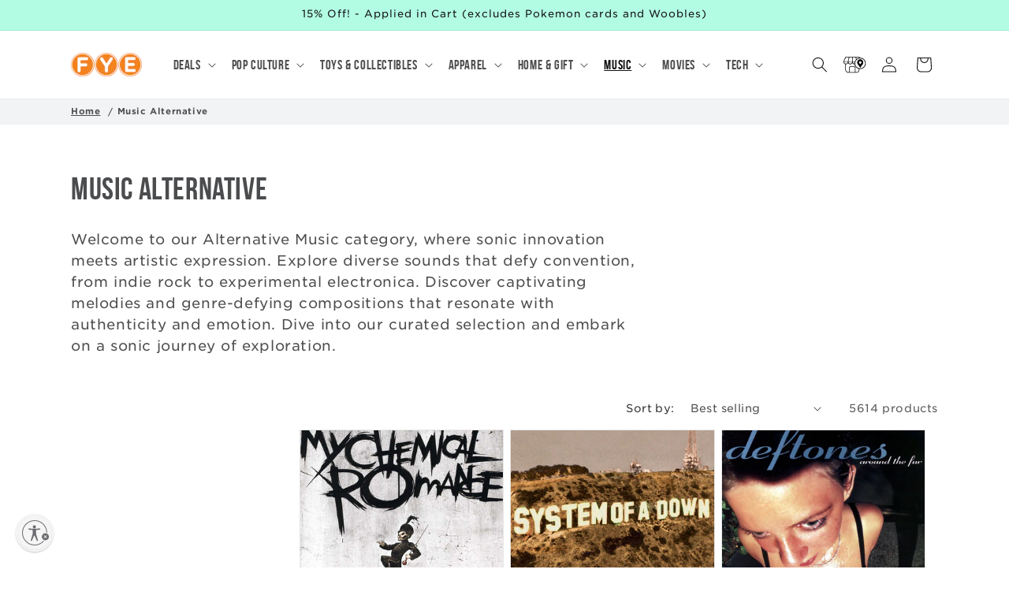

--- FILE ---
content_type: text/html; charset=utf-8
request_url: https://www.fye.com/collections/music-alternative?prefn1=format&prefv1=CD&q=Carrie%20Underwood
body_size: 52709
content:
<!doctype html>
<html class="no-js" lang="en">
  <head>
    <meta charset="utf-8">
    <meta http-equiv="X-UA-Compatible" content="IE=edge">
    <meta name="viewport" content="width=device-width,initial-scale=1">
    <meta name="theme-color" content="">
    <meta name="google-site-verification" content="7fOuWhChFUohKqR0iFWqW0fdp_Dca5vWIR5WK1Y9qos" />
    <link rel="canonical" href="https://www.fye.com/collections/music-alternative?q=carrie+underwood"><link rel="icon" type="image/png" href="//www.fye.com/cdn/shop/files/FYE-LOGO_WEBcircle.png?crop=center&height=32&v=1690208006&width=32"><link rel="preconnect" href="https://fonts.shopifycdn.com" crossorigin><title>
      Music Alternative
 &ndash; FYE</title>

    
      <meta name="description" content="Welcome to our Alternative Music category, where sonic innovation meets artistic expression. Explore diverse sounds that defy convention, from indie rock to experimental electronica. Discover captivating melodies and genre-defying compositions that resonate with authenticity and emotion. Dive into our curated selection">
    

    

<meta property="og:site_name" content="FYE">
<meta property="og:url" content="https://www.fye.com/collections/music-alternative?q=carrie+underwood">
<meta property="og:title" content="Music Alternative">
<meta property="og:type" content="website">
<meta property="og:description" content="Welcome to our Alternative Music category, where sonic innovation meets artistic expression. Explore diverse sounds that defy convention, from indie rock to experimental electronica. Discover captivating melodies and genre-defying compositions that resonate with authenticity and emotion. Dive into our curated selection"><meta property="og:image" content="http://www.fye.com/cdn/shop/files/fye_storefront_42723e41-cc7d-47c6-9215-556f13fb4497.jpg?v=1690418534">
  <meta property="og:image:secure_url" content="https://www.fye.com/cdn/shop/files/fye_storefront_42723e41-cc7d-47c6-9215-556f13fb4497.jpg?v=1690418534">
  <meta property="og:image:width" content="1728">
  <meta property="og:image:height" content="901"><meta name="twitter:site" content="@officialfye"><meta name="twitter:card" content="summary_large_image">
<meta name="twitter:title" content="Music Alternative">
<meta name="twitter:description" content="Welcome to our Alternative Music category, where sonic innovation meets artistic expression. Explore diverse sounds that defy convention, from indie rock to experimental electronica. Discover captivating melodies and genre-defying compositions that resonate with authenticity and emotion. Dive into our curated selection">


    <script src="//www.fye.com/cdn/shop/t/2/assets/constants.js?v=58251544750838685771690212387" defer="defer"></script>
    <script src="//www.fye.com/cdn/shop/t/2/assets/pubsub.js?v=158357773527763999511690212386" defer="defer"></script>
    <script src="//www.fye.com/cdn/shop/t/2/assets/global.js?v=113367515774722599301702743363" defer="defer"></script><script src="//www.fye.com/cdn/shop/t/2/assets/animations.js?v=88693664871331136111702743361" defer="defer"></script><script>window.performance && window.performance.mark && window.performance.mark('shopify.content_for_header.start');</script><meta name="google-site-verification" content="Y4quThTMLcmI7-OYg_X-rSPck9jJqYyG7sXDfiU30ns">
<meta name="facebook-domain-verification" content="75lcgzib76ztcmuvoohewyvq5p5vc7">
<meta id="shopify-digital-wallet" name="shopify-digital-wallet" content="/79074361652/digital_wallets/dialog">
<meta name="shopify-checkout-api-token" content="16af5735343c92110014c55fc8b1b810">
<meta id="in-context-paypal-metadata" data-shop-id="79074361652" data-venmo-supported="true" data-environment="production" data-locale="en_US" data-paypal-v4="true" data-currency="USD">
<link rel="alternate" type="application/atom+xml" title="Feed" href="/collections/music-alternative.atom" />
<link rel="next" href="/collections/music-alternative?page=2&amp;q=Carrie+Underwood">
<link rel="alternate" type="application/json+oembed" href="https://www.fye.com/collections/music-alternative.oembed?q=carrie+underwood">
<script async="async" src="/checkouts/internal/preloads.js?locale=en-US"></script>
<link rel="preconnect" href="https://shop.app" crossorigin="anonymous">
<script async="async" src="https://shop.app/checkouts/internal/preloads.js?locale=en-US&shop_id=79074361652" crossorigin="anonymous"></script>
<script id="apple-pay-shop-capabilities" type="application/json">{"shopId":79074361652,"countryCode":"US","currencyCode":"USD","merchantCapabilities":["supports3DS"],"merchantId":"gid:\/\/shopify\/Shop\/79074361652","merchantName":"FYE","requiredBillingContactFields":["postalAddress","email"],"requiredShippingContactFields":["postalAddress","email"],"shippingType":"shipping","supportedNetworks":["visa","masterCard","amex","discover","elo","jcb"],"total":{"type":"pending","label":"FYE","amount":"1.00"},"shopifyPaymentsEnabled":true,"supportsSubscriptions":true}</script>
<script id="shopify-features" type="application/json">{"accessToken":"16af5735343c92110014c55fc8b1b810","betas":["rich-media-storefront-analytics"],"domain":"www.fye.com","predictiveSearch":true,"shopId":79074361652,"locale":"en"}</script>
<script>var Shopify = Shopify || {};
Shopify.shop = "2428392.myshopify.com";
Shopify.locale = "en";
Shopify.currency = {"active":"USD","rate":"1.0"};
Shopify.country = "US";
Shopify.theme = {"name":"fye-shopify-theme\/main","id":155817541940,"schema_name":"Dawn","schema_version":"12.0.0","theme_store_id":null,"role":"main"};
Shopify.theme.handle = "null";
Shopify.theme.style = {"id":null,"handle":null};
Shopify.cdnHost = "www.fye.com/cdn";
Shopify.routes = Shopify.routes || {};
Shopify.routes.root = "/";</script>
<script type="module">!function(o){(o.Shopify=o.Shopify||{}).modules=!0}(window);</script>
<script>!function(o){function n(){var o=[];function n(){o.push(Array.prototype.slice.apply(arguments))}return n.q=o,n}var t=o.Shopify=o.Shopify||{};t.loadFeatures=n(),t.autoloadFeatures=n()}(window);</script>
<script>
  window.ShopifyPay = window.ShopifyPay || {};
  window.ShopifyPay.apiHost = "shop.app\/pay";
  window.ShopifyPay.redirectState = null;
</script>
<script id="shop-js-analytics" type="application/json">{"pageType":"collection"}</script>
<script defer="defer" async type="module" src="//www.fye.com/cdn/shopifycloud/shop-js/modules/v2/client.init-shop-cart-sync_BT-GjEfc.en.esm.js"></script>
<script defer="defer" async type="module" src="//www.fye.com/cdn/shopifycloud/shop-js/modules/v2/chunk.common_D58fp_Oc.esm.js"></script>
<script defer="defer" async type="module" src="//www.fye.com/cdn/shopifycloud/shop-js/modules/v2/chunk.modal_xMitdFEc.esm.js"></script>
<script type="module">
  await import("//www.fye.com/cdn/shopifycloud/shop-js/modules/v2/client.init-shop-cart-sync_BT-GjEfc.en.esm.js");
await import("//www.fye.com/cdn/shopifycloud/shop-js/modules/v2/chunk.common_D58fp_Oc.esm.js");
await import("//www.fye.com/cdn/shopifycloud/shop-js/modules/v2/chunk.modal_xMitdFEc.esm.js");

  window.Shopify.SignInWithShop?.initShopCartSync?.({"fedCMEnabled":true,"windoidEnabled":true});

</script>
<script>
  window.Shopify = window.Shopify || {};
  if (!window.Shopify.featureAssets) window.Shopify.featureAssets = {};
  window.Shopify.featureAssets['shop-js'] = {"shop-cart-sync":["modules/v2/client.shop-cart-sync_DZOKe7Ll.en.esm.js","modules/v2/chunk.common_D58fp_Oc.esm.js","modules/v2/chunk.modal_xMitdFEc.esm.js"],"init-fed-cm":["modules/v2/client.init-fed-cm_B6oLuCjv.en.esm.js","modules/v2/chunk.common_D58fp_Oc.esm.js","modules/v2/chunk.modal_xMitdFEc.esm.js"],"shop-cash-offers":["modules/v2/client.shop-cash-offers_D2sdYoxE.en.esm.js","modules/v2/chunk.common_D58fp_Oc.esm.js","modules/v2/chunk.modal_xMitdFEc.esm.js"],"shop-login-button":["modules/v2/client.shop-login-button_QeVjl5Y3.en.esm.js","modules/v2/chunk.common_D58fp_Oc.esm.js","modules/v2/chunk.modal_xMitdFEc.esm.js"],"pay-button":["modules/v2/client.pay-button_DXTOsIq6.en.esm.js","modules/v2/chunk.common_D58fp_Oc.esm.js","modules/v2/chunk.modal_xMitdFEc.esm.js"],"shop-button":["modules/v2/client.shop-button_DQZHx9pm.en.esm.js","modules/v2/chunk.common_D58fp_Oc.esm.js","modules/v2/chunk.modal_xMitdFEc.esm.js"],"avatar":["modules/v2/client.avatar_BTnouDA3.en.esm.js"],"init-windoid":["modules/v2/client.init-windoid_CR1B-cfM.en.esm.js","modules/v2/chunk.common_D58fp_Oc.esm.js","modules/v2/chunk.modal_xMitdFEc.esm.js"],"init-shop-for-new-customer-accounts":["modules/v2/client.init-shop-for-new-customer-accounts_C_vY_xzh.en.esm.js","modules/v2/client.shop-login-button_QeVjl5Y3.en.esm.js","modules/v2/chunk.common_D58fp_Oc.esm.js","modules/v2/chunk.modal_xMitdFEc.esm.js"],"init-shop-email-lookup-coordinator":["modules/v2/client.init-shop-email-lookup-coordinator_BI7n9ZSv.en.esm.js","modules/v2/chunk.common_D58fp_Oc.esm.js","modules/v2/chunk.modal_xMitdFEc.esm.js"],"init-shop-cart-sync":["modules/v2/client.init-shop-cart-sync_BT-GjEfc.en.esm.js","modules/v2/chunk.common_D58fp_Oc.esm.js","modules/v2/chunk.modal_xMitdFEc.esm.js"],"shop-toast-manager":["modules/v2/client.shop-toast-manager_DiYdP3xc.en.esm.js","modules/v2/chunk.common_D58fp_Oc.esm.js","modules/v2/chunk.modal_xMitdFEc.esm.js"],"init-customer-accounts":["modules/v2/client.init-customer-accounts_D9ZNqS-Q.en.esm.js","modules/v2/client.shop-login-button_QeVjl5Y3.en.esm.js","modules/v2/chunk.common_D58fp_Oc.esm.js","modules/v2/chunk.modal_xMitdFEc.esm.js"],"init-customer-accounts-sign-up":["modules/v2/client.init-customer-accounts-sign-up_iGw4briv.en.esm.js","modules/v2/client.shop-login-button_QeVjl5Y3.en.esm.js","modules/v2/chunk.common_D58fp_Oc.esm.js","modules/v2/chunk.modal_xMitdFEc.esm.js"],"shop-follow-button":["modules/v2/client.shop-follow-button_CqMgW2wH.en.esm.js","modules/v2/chunk.common_D58fp_Oc.esm.js","modules/v2/chunk.modal_xMitdFEc.esm.js"],"checkout-modal":["modules/v2/client.checkout-modal_xHeaAweL.en.esm.js","modules/v2/chunk.common_D58fp_Oc.esm.js","modules/v2/chunk.modal_xMitdFEc.esm.js"],"shop-login":["modules/v2/client.shop-login_D91U-Q7h.en.esm.js","modules/v2/chunk.common_D58fp_Oc.esm.js","modules/v2/chunk.modal_xMitdFEc.esm.js"],"lead-capture":["modules/v2/client.lead-capture_BJmE1dJe.en.esm.js","modules/v2/chunk.common_D58fp_Oc.esm.js","modules/v2/chunk.modal_xMitdFEc.esm.js"],"payment-terms":["modules/v2/client.payment-terms_Ci9AEqFq.en.esm.js","modules/v2/chunk.common_D58fp_Oc.esm.js","modules/v2/chunk.modal_xMitdFEc.esm.js"]};
</script>
<script>(function() {
  var isLoaded = false;
  function asyncLoad() {
    if (isLoaded) return;
    isLoaded = true;
    var urls = ["https:\/\/chimpstatic.com\/mcjs-connected\/js\/users\/ec1fb1a90fa4203d79a6f796e\/2099c26622cd039a1bae79470.js?shop=2428392.myshopify.com","https:\/\/storage.googleapis.com\/pdf-uploader-v2.appspot.com\/2428392\/script\/script12_2_2025_16_22_28.js?shop=2428392.myshopify.com"];
    for (var i = 0; i < urls.length; i++) {
      var s = document.createElement('script');
      s.type = 'text/javascript';
      s.async = true;
      s.src = urls[i];
      var x = document.getElementsByTagName('script')[0];
      x.parentNode.insertBefore(s, x);
    }
  };
  if(window.attachEvent) {
    window.attachEvent('onload', asyncLoad);
  } else {
    window.addEventListener('load', asyncLoad, false);
  }
})();</script>
<script id="__st">var __st={"a":79074361652,"offset":-18000,"reqid":"cae67074-ab84-4ea6-b092-dfe47b4201d6-1769305095","pageurl":"www.fye.com\/collections\/music-alternative?prefn1=format\u0026prefv1=CD\u0026q=Carrie%20Underwood","u":"30572406c1ad","p":"collection","rtyp":"collection","rid":467041681716};</script>
<script>window.ShopifyPaypalV4VisibilityTracking = true;</script>
<script id="captcha-bootstrap">!function(){'use strict';const t='contact',e='account',n='new_comment',o=[[t,t],['blogs',n],['comments',n],[t,'customer']],c=[[e,'customer_login'],[e,'guest_login'],[e,'recover_customer_password'],[e,'create_customer']],r=t=>t.map((([t,e])=>`form[action*='/${t}']:not([data-nocaptcha='true']) input[name='form_type'][value='${e}']`)).join(','),a=t=>()=>t?[...document.querySelectorAll(t)].map((t=>t.form)):[];function s(){const t=[...o],e=r(t);return a(e)}const i='password',u='form_key',d=['recaptcha-v3-token','g-recaptcha-response','h-captcha-response',i],f=()=>{try{return window.sessionStorage}catch{return}},m='__shopify_v',_=t=>t.elements[u];function p(t,e,n=!1){try{const o=window.sessionStorage,c=JSON.parse(o.getItem(e)),{data:r}=function(t){const{data:e,action:n}=t;return t[m]||n?{data:e,action:n}:{data:t,action:n}}(c);for(const[e,n]of Object.entries(r))t.elements[e]&&(t.elements[e].value=n);n&&o.removeItem(e)}catch(o){console.error('form repopulation failed',{error:o})}}const l='form_type',E='cptcha';function T(t){t.dataset[E]=!0}const w=window,h=w.document,L='Shopify',v='ce_forms',y='captcha';let A=!1;((t,e)=>{const n=(g='f06e6c50-85a8-45c8-87d0-21a2b65856fe',I='https://cdn.shopify.com/shopifycloud/storefront-forms-hcaptcha/ce_storefront_forms_captcha_hcaptcha.v1.5.2.iife.js',D={infoText:'Protected by hCaptcha',privacyText:'Privacy',termsText:'Terms'},(t,e,n)=>{const o=w[L][v],c=o.bindForm;if(c)return c(t,g,e,D).then(n);var r;o.q.push([[t,g,e,D],n]),r=I,A||(h.body.append(Object.assign(h.createElement('script'),{id:'captcha-provider',async:!0,src:r})),A=!0)});var g,I,D;w[L]=w[L]||{},w[L][v]=w[L][v]||{},w[L][v].q=[],w[L][y]=w[L][y]||{},w[L][y].protect=function(t,e){n(t,void 0,e),T(t)},Object.freeze(w[L][y]),function(t,e,n,w,h,L){const[v,y,A,g]=function(t,e,n){const i=e?o:[],u=t?c:[],d=[...i,...u],f=r(d),m=r(i),_=r(d.filter((([t,e])=>n.includes(e))));return[a(f),a(m),a(_),s()]}(w,h,L),I=t=>{const e=t.target;return e instanceof HTMLFormElement?e:e&&e.form},D=t=>v().includes(t);t.addEventListener('submit',(t=>{const e=I(t);if(!e)return;const n=D(e)&&!e.dataset.hcaptchaBound&&!e.dataset.recaptchaBound,o=_(e),c=g().includes(e)&&(!o||!o.value);(n||c)&&t.preventDefault(),c&&!n&&(function(t){try{if(!f())return;!function(t){const e=f();if(!e)return;const n=_(t);if(!n)return;const o=n.value;o&&e.removeItem(o)}(t);const e=Array.from(Array(32),(()=>Math.random().toString(36)[2])).join('');!function(t,e){_(t)||t.append(Object.assign(document.createElement('input'),{type:'hidden',name:u})),t.elements[u].value=e}(t,e),function(t,e){const n=f();if(!n)return;const o=[...t.querySelectorAll(`input[type='${i}']`)].map((({name:t})=>t)),c=[...d,...o],r={};for(const[a,s]of new FormData(t).entries())c.includes(a)||(r[a]=s);n.setItem(e,JSON.stringify({[m]:1,action:t.action,data:r}))}(t,e)}catch(e){console.error('failed to persist form',e)}}(e),e.submit())}));const S=(t,e)=>{t&&!t.dataset[E]&&(n(t,e.some((e=>e===t))),T(t))};for(const o of['focusin','change'])t.addEventListener(o,(t=>{const e=I(t);D(e)&&S(e,y())}));const B=e.get('form_key'),M=e.get(l),P=B&&M;t.addEventListener('DOMContentLoaded',(()=>{const t=y();if(P)for(const e of t)e.elements[l].value===M&&p(e,B);[...new Set([...A(),...v().filter((t=>'true'===t.dataset.shopifyCaptcha))])].forEach((e=>S(e,t)))}))}(h,new URLSearchParams(w.location.search),n,t,e,['guest_login'])})(!0,!0)}();</script>
<script integrity="sha256-4kQ18oKyAcykRKYeNunJcIwy7WH5gtpwJnB7kiuLZ1E=" data-source-attribution="shopify.loadfeatures" defer="defer" src="//www.fye.com/cdn/shopifycloud/storefront/assets/storefront/load_feature-a0a9edcb.js" crossorigin="anonymous"></script>
<script crossorigin="anonymous" defer="defer" src="//www.fye.com/cdn/shopifycloud/storefront/assets/shopify_pay/storefront-65b4c6d7.js?v=20250812"></script>
<script data-source-attribution="shopify.dynamic_checkout.dynamic.init">var Shopify=Shopify||{};Shopify.PaymentButton=Shopify.PaymentButton||{isStorefrontPortableWallets:!0,init:function(){window.Shopify.PaymentButton.init=function(){};var t=document.createElement("script");t.src="https://www.fye.com/cdn/shopifycloud/portable-wallets/latest/portable-wallets.en.js",t.type="module",document.head.appendChild(t)}};
</script>
<script data-source-attribution="shopify.dynamic_checkout.buyer_consent">
  function portableWalletsHideBuyerConsent(e){var t=document.getElementById("shopify-buyer-consent"),n=document.getElementById("shopify-subscription-policy-button");t&&n&&(t.classList.add("hidden"),t.setAttribute("aria-hidden","true"),n.removeEventListener("click",e))}function portableWalletsShowBuyerConsent(e){var t=document.getElementById("shopify-buyer-consent"),n=document.getElementById("shopify-subscription-policy-button");t&&n&&(t.classList.remove("hidden"),t.removeAttribute("aria-hidden"),n.addEventListener("click",e))}window.Shopify?.PaymentButton&&(window.Shopify.PaymentButton.hideBuyerConsent=portableWalletsHideBuyerConsent,window.Shopify.PaymentButton.showBuyerConsent=portableWalletsShowBuyerConsent);
</script>
<script data-source-attribution="shopify.dynamic_checkout.cart.bootstrap">document.addEventListener("DOMContentLoaded",(function(){function t(){return document.querySelector("shopify-accelerated-checkout-cart, shopify-accelerated-checkout")}if(t())Shopify.PaymentButton.init();else{new MutationObserver((function(e,n){t()&&(Shopify.PaymentButton.init(),n.disconnect())})).observe(document.body,{childList:!0,subtree:!0})}}));
</script>
<script id='scb4127' type='text/javascript' async='' src='https://www.fye.com/cdn/shopifycloud/privacy-banner/storefront-banner.js'></script><link id="shopify-accelerated-checkout-styles" rel="stylesheet" media="screen" href="https://www.fye.com/cdn/shopifycloud/portable-wallets/latest/accelerated-checkout-backwards-compat.css" crossorigin="anonymous">
<style id="shopify-accelerated-checkout-cart">
        #shopify-buyer-consent {
  margin-top: 1em;
  display: inline-block;
  width: 100%;
}

#shopify-buyer-consent.hidden {
  display: none;
}

#shopify-subscription-policy-button {
  background: none;
  border: none;
  padding: 0;
  text-decoration: underline;
  font-size: inherit;
  cursor: pointer;
}

#shopify-subscription-policy-button::before {
  box-shadow: none;
}

      </style>
<script id="sections-script" data-sections="header" defer="defer" src="//www.fye.com/cdn/shop/t/2/compiled_assets/scripts.js?v=18448"></script>
<script>window.performance && window.performance.mark && window.performance.mark('shopify.content_for_header.end');</script>


    <style data-shopify>
      @font-face {
  font-family: Assistant;
  font-weight: 400;
  font-style: normal;
  font-display: swap;
  src: url("//www.fye.com/cdn/fonts/assistant/assistant_n4.9120912a469cad1cc292572851508ca49d12e768.woff2") format("woff2"),
       url("//www.fye.com/cdn/fonts/assistant/assistant_n4.6e9875ce64e0fefcd3f4446b7ec9036b3ddd2985.woff") format("woff");
}

      @font-face {
  font-family: Assistant;
  font-weight: 700;
  font-style: normal;
  font-display: swap;
  src: url("//www.fye.com/cdn/fonts/assistant/assistant_n7.bf44452348ec8b8efa3aa3068825305886b1c83c.woff2") format("woff2"),
       url("//www.fye.com/cdn/fonts/assistant/assistant_n7.0c887fee83f6b3bda822f1150b912c72da0f7b64.woff") format("woff");
}

      
      
      @font-face {
  font-family: Oswald;
  font-weight: 400;
  font-style: normal;
  font-display: swap;
  src: url("//www.fye.com/cdn/fonts/oswald/oswald_n4.7760ed7a63e536050f64bb0607ff70ce07a480bd.woff2") format("woff2"),
       url("//www.fye.com/cdn/fonts/oswald/oswald_n4.ae5e497f60fc686568afe76e9ff1872693c533e9.woff") format("woff");
}


      
        :root,
        .color-background-1 {
          --color-background: 255,255,255;
        
          --gradient-background: #ffffff;
        

        

        --color-foreground: 18,18,18;
        --color-background-contrast: 191,191,191;
        --color-shadow: 18,18,18;
        --color-button: 18,18,18;
        --color-button-text: 255,255,255;
        --color-secondary-button: 255,255,255;
        --color-secondary-button-text: 18,18,18;
        --color-link: 18,18,18;
        --color-badge-foreground: 18,18,18;
        --color-badge-background: 255,255,255;
        --color-badge-border: 18,18,18;
        --payment-terms-background-color: rgb(255 255 255);
      }
      
        
        .color-background-2 {
          --color-background: 243,243,243;
        
          --gradient-background: #f3f3f3;
        

        

        --color-foreground: 18,18,18;
        --color-background-contrast: 179,179,179;
        --color-shadow: 18,18,18;
        --color-button: 18,18,18;
        --color-button-text: 243,243,243;
        --color-secondary-button: 243,243,243;
        --color-secondary-button-text: 18,18,18;
        --color-link: 18,18,18;
        --color-badge-foreground: 18,18,18;
        --color-badge-background: 243,243,243;
        --color-badge-border: 18,18,18;
        --payment-terms-background-color: rgb(243 243 243);
      }
      
        
        .color-inverse {
          --color-background: 36,40,51;
        
          --gradient-background: #242833;
        

        

        --color-foreground: 255,255,255;
        --color-background-contrast: 47,52,66;
        --color-shadow: 18,18,18;
        --color-button: 255,255,255;
        --color-button-text: 0,0,0;
        --color-secondary-button: 36,40,51;
        --color-secondary-button-text: 255,255,255;
        --color-link: 255,255,255;
        --color-badge-foreground: 255,255,255;
        --color-badge-background: 36,40,51;
        --color-badge-border: 255,255,255;
        --payment-terms-background-color: rgb(36 40 51);
      }
      
        
        .color-accent-1 {
          --color-background: 18,18,18;
        
          --gradient-background: #121212;
        

        

        --color-foreground: 255,255,255;
        --color-background-contrast: 146,146,146;
        --color-shadow: 18,18,18;
        --color-button: 255,255,255;
        --color-button-text: 18,18,18;
        --color-secondary-button: 18,18,18;
        --color-secondary-button-text: 255,255,255;
        --color-link: 255,255,255;
        --color-badge-foreground: 255,255,255;
        --color-badge-background: 18,18,18;
        --color-badge-border: 255,255,255;
        --payment-terms-background-color: rgb(18 18 18);
      }
      
        
        .color-accent-2 {
          --color-background: 51,79,180;
        
          --gradient-background: #334fb4;
        

        

        --color-foreground: 255,255,255;
        --color-background-contrast: 23,35,81;
        --color-shadow: 18,18,18;
        --color-button: 255,255,255;
        --color-button-text: 51,79,180;
        --color-secondary-button: 51,79,180;
        --color-secondary-button-text: 255,255,255;
        --color-link: 255,255,255;
        --color-badge-foreground: 255,255,255;
        --color-badge-background: 51,79,180;
        --color-badge-border: 255,255,255;
        --payment-terms-background-color: rgb(51 79 180);
      }
      
        
        .color-scheme-a6abd18e-6b2c-4266-b8a3-9ca0d25d27ce {
          --color-background: 255,131,0;
        
          --gradient-background: #ff8300;
        

        

        --color-foreground: 18,18,18;
        --color-background-contrast: 128,66,0;
        --color-shadow: 18,18,18;
        --color-button: 18,18,18;
        --color-button-text: 255,255,255;
        --color-secondary-button: 255,131,0;
        --color-secondary-button-text: 18,18,18;
        --color-link: 18,18,18;
        --color-badge-foreground: 18,18,18;
        --color-badge-background: 255,131,0;
        --color-badge-border: 18,18,18;
        --payment-terms-background-color: rgb(255 131 0);
      }
      
        
        .color-scheme-f4ba365e-f004-49d9-8e92-b436d6a7a2ca {
          --color-background: 255,131,0;
        
          --gradient-background: #ff8300;
        

        

        --color-foreground: 255,255,255;
        --color-background-contrast: 128,66,0;
        --color-shadow: 18,18,18;
        --color-button: 18,18,18;
        --color-button-text: 255,255,255;
        --color-secondary-button: 255,131,0;
        --color-secondary-button-text: 18,18,18;
        --color-link: 18,18,18;
        --color-badge-foreground: 255,255,255;
        --color-badge-background: 255,131,0;
        --color-badge-border: 255,255,255;
        --payment-terms-background-color: rgb(255 131 0);
      }
      
        
        .color-scheme-7e51add3-754b-4c97-b476-bb149bb31b48 {
          --color-background: 255,255,255;
        
          --gradient-background: #ffffff;
        

        

        --color-foreground: 18,18,18;
        --color-background-contrast: 191,191,191;
        --color-shadow: 18,18,18;
        --color-button: 255,131,0;
        --color-button-text: 255,255,255;
        --color-secondary-button: 255,255,255;
        --color-secondary-button-text: 18,18,18;
        --color-link: 18,18,18;
        --color-badge-foreground: 18,18,18;
        --color-badge-background: 255,255,255;
        --color-badge-border: 18,18,18;
        --payment-terms-background-color: rgb(255 255 255);
      }
      
        
        .color-scheme-9ed6dccd-ca34-4263-bcc0-b7ee72638b3f {
          --color-background: 178,252,228;
        
          --gradient-background: #b2fce4;
        

        

        --color-foreground: 18,18,18;
        --color-background-contrast: 55,247,185;
        --color-shadow: 18,18,18;
        --color-button: 18,18,18;
        --color-button-text: 255,255,255;
        --color-secondary-button: 178,252,228;
        --color-secondary-button-text: 18,18,18;
        --color-link: 18,18,18;
        --color-badge-foreground: 18,18,18;
        --color-badge-background: 178,252,228;
        --color-badge-border: 18,18,18;
        --payment-terms-background-color: rgb(178 252 228);
      }
      
        
        .color-scheme-b41eccf1-68a6-4a26-8ed4-8f68051710e5 {
          --color-background: 202,19,16;
        
          --gradient-background: #ca1310;
        

        

        --color-foreground: 255,255,255;
        --color-background-contrast: 84,8,7;
        --color-shadow: 18,18,18;
        --color-button: 202,19,16;
        --color-button-text: 255,255,255;
        --color-secondary-button: 202,19,16;
        --color-secondary-button-text: 255,255,255;
        --color-link: 255,255,255;
        --color-badge-foreground: 255,255,255;
        --color-badge-background: 202,19,16;
        --color-badge-border: 255,255,255;
        --payment-terms-background-color: rgb(202 19 16);
      }
      

      body, .color-background-1, .color-background-2, .color-inverse, .color-accent-1, .color-accent-2, .color-scheme-a6abd18e-6b2c-4266-b8a3-9ca0d25d27ce, .color-scheme-f4ba365e-f004-49d9-8e92-b436d6a7a2ca, .color-scheme-7e51add3-754b-4c97-b476-bb149bb31b48, .color-scheme-9ed6dccd-ca34-4263-bcc0-b7ee72638b3f, .color-scheme-b41eccf1-68a6-4a26-8ed4-8f68051710e5 {
        color: rgba(var(--color-foreground), 0.75);
        background-color: rgb(var(--color-background));
      }

      :root {
        --font-body-family: Assistant, sans-serif;
        --font-body-style: normal;
        --font-body-weight: 400;
        --font-body-weight-bold: 700;

        --font-heading-family: Oswald, sans-serif;
        --font-heading-style: normal;
        --font-heading-weight: 400;

        --font-body-scale: 1.0;
        --font-heading-scale: 1.0;

        --media-padding: px;
        --media-border-opacity: 0.05;
        --media-border-width: 1px;
        --media-radius: 0px;
        --media-shadow-opacity: 0.0;
        --media-shadow-horizontal-offset: 0px;
        --media-shadow-vertical-offset: 4px;
        --media-shadow-blur-radius: 5px;
        --media-shadow-visible: 0;

        --page-width: 120rem;
        --page-width-margin: 0rem;

        --product-card-image-padding: 0.0rem;
        --product-card-corner-radius: 0.0rem;
        --product-card-text-alignment: left;
        --product-card-border-width: 0.1rem;
        --product-card-border-opacity: 0.1;
        --product-card-shadow-opacity: 0.0;
        --product-card-shadow-visible: 0;
        --product-card-shadow-horizontal-offset: 0.0rem;
        --product-card-shadow-vertical-offset: 0.4rem;
        --product-card-shadow-blur-radius: 0.5rem;

        --collection-card-image-padding: 0.0rem;
        --collection-card-corner-radius: 0.0rem;
        --collection-card-text-alignment: left;
        --collection-card-border-width: 0.2rem;
        --collection-card-border-opacity: 0.1;
        --collection-card-shadow-opacity: 0.0;
        --collection-card-shadow-visible: 0;
        --collection-card-shadow-horizontal-offset: 0.4rem;
        --collection-card-shadow-vertical-offset: 0.4rem;
        --collection-card-shadow-blur-radius: 0.5rem;

        --blog-card-image-padding: 0.0rem;
        --blog-card-corner-radius: 0.0rem;
        --blog-card-text-alignment: left;
        --blog-card-border-width: 0.0rem;
        --blog-card-border-opacity: 0.1;
        --blog-card-shadow-opacity: 0.0;
        --blog-card-shadow-visible: 0;
        --blog-card-shadow-horizontal-offset: 0.0rem;
        --blog-card-shadow-vertical-offset: 0.4rem;
        --blog-card-shadow-blur-radius: 0.5rem;

        --badge-corner-radius: 0.0rem;

        --popup-border-width: 2px;
        --popup-border-opacity: 0.1;
        --popup-corner-radius: 0px;
        --popup-shadow-opacity: 0.0;
        --popup-shadow-horizontal-offset: 0px;
        --popup-shadow-vertical-offset: 4px;
        --popup-shadow-blur-radius: 5px;

        --drawer-border-width: 2px;
        --drawer-border-opacity: 0.1;
        --drawer-shadow-opacity: 0.0;
        --drawer-shadow-horizontal-offset: 0px;
        --drawer-shadow-vertical-offset: 4px;
        --drawer-shadow-blur-radius: 5px;

        --spacing-sections-desktop: 0px;
        --spacing-sections-mobile: 0px;

        --grid-desktop-vertical-spacing: 8px;
        --grid-desktop-horizontal-spacing: 8px;
        --grid-mobile-vertical-spacing: 4px;
        --grid-mobile-horizontal-spacing: 4px;

        --text-boxes-border-opacity: 0.1;
        --text-boxes-border-width: 0px;
        --text-boxes-radius: 0px;
        --text-boxes-shadow-opacity: 0.0;
        --text-boxes-shadow-visible: 0;
        --text-boxes-shadow-horizontal-offset: 0px;
        --text-boxes-shadow-vertical-offset: 4px;
        --text-boxes-shadow-blur-radius: 5px;

        --buttons-radius: 0px;
        --buttons-radius-outset: 0px;
        --buttons-border-width: 2px;
        --buttons-border-opacity: 1.0;
        --buttons-shadow-opacity: 0.0;
        --buttons-shadow-visible: 0;
        --buttons-shadow-horizontal-offset: 0px;
        --buttons-shadow-vertical-offset: 4px;
        --buttons-shadow-blur-radius: 5px;
        --buttons-border-offset: 0px;

        --inputs-radius: 0px;
        --inputs-border-width: 1px;
        --inputs-border-opacity: 0.55;
        --inputs-shadow-opacity: 0.0;
        --inputs-shadow-horizontal-offset: 0px;
        --inputs-margin-offset: 0px;
        --inputs-shadow-vertical-offset: 4px;
        --inputs-shadow-blur-radius: 5px;
        --inputs-radius-outset: 0px;

        --variant-pills-radius: 0px;
        --variant-pills-border-width: 2px;
        --variant-pills-border-opacity: 0.55;
        --variant-pills-shadow-opacity: 0.0;
        --variant-pills-shadow-horizontal-offset: 0px;
        --variant-pills-shadow-vertical-offset: 4px;
        --variant-pills-shadow-blur-radius: 5px;
      }

      *,
      *::before,
      *::after {
        box-sizing: inherit;
      }

      html {
        box-sizing: border-box;
        font-size: calc(var(--font-body-scale) * 62.5%);
        height: 100%;
      }

      body {
        display: grid;
        grid-template-rows: auto auto 1fr auto;
        grid-template-columns: 100%;
        min-height: 100%;
        margin: 0;
        font-size: 1.5rem;
        letter-spacing: 0.06rem;
        line-height: calc(1 + 0.8 / var(--font-body-scale));
        font-family: var(--font-body-family);
        font-style: var(--font-body-style);
        font-weight: var(--font-body-weight);
      }

      @media screen and (min-width: 750px) {
        body {
          font-size: 1.6rem;
        }
      }
    </style>

    <link href="//www.fye.com/cdn/shop/t/2/assets/base.css?v=167138130844957265161702743363" rel="stylesheet" type="text/css" media="all" />
    <link href="//www.fye.com/cdn/shop/t/2/assets/base.fye.css?v=61118473861533055891706109003" rel="stylesheet" type="text/css" media="all" />
<link rel="preload" as="font" href="//www.fye.com/cdn/fonts/assistant/assistant_n4.9120912a469cad1cc292572851508ca49d12e768.woff2" type="font/woff2" crossorigin><link rel="preload" as="font" href="//www.fye.com/cdn/fonts/oswald/oswald_n4.7760ed7a63e536050f64bb0607ff70ce07a480bd.woff2" type="font/woff2" crossorigin><link
        rel="stylesheet"
        href="//www.fye.com/cdn/shop/t/2/assets/component-predictive-search.css?v=118923337488134913561690212385"
        media="print"
        onload="this.media='all'"
      ><script>
      document.documentElement.className = document.documentElement.className.replace('no-js', 'js');
      if (Shopify.designMode) {
        document.documentElement.classList.add('shopify-design-mode');
      }
    </script>

    <script id="usntA42start" src="https://a42cdn.usablenet.com/a42/fye/default/prod/cs-start" async></script>
  <!-- BEGIN app block: shopify://apps/seowill-redirects/blocks/brokenlink-404/cc7b1996-e567-42d0-8862-356092041863 -->
<!-- END app block --><!-- BEGIN app block: shopify://apps/klaviyo-email-marketing-sms/blocks/klaviyo-onsite-embed/2632fe16-c075-4321-a88b-50b567f42507 -->












  <script async src="https://static.klaviyo.com/onsite/js/XRnWXK/klaviyo.js?company_id=XRnWXK"></script>
  <script>!function(){if(!window.klaviyo){window._klOnsite=window._klOnsite||[];try{window.klaviyo=new Proxy({},{get:function(n,i){return"push"===i?function(){var n;(n=window._klOnsite).push.apply(n,arguments)}:function(){for(var n=arguments.length,o=new Array(n),w=0;w<n;w++)o[w]=arguments[w];var t="function"==typeof o[o.length-1]?o.pop():void 0,e=new Promise((function(n){window._klOnsite.push([i].concat(o,[function(i){t&&t(i),n(i)}]))}));return e}}})}catch(n){window.klaviyo=window.klaviyo||[],window.klaviyo.push=function(){var n;(n=window._klOnsite).push.apply(n,arguments)}}}}();</script>

  




  <script>
    window.klaviyoReviewsProductDesignMode = false
  </script>







<!-- END app block --><script src="https://cdn.shopify.com/extensions/4e276193-403c-423f-833c-fefed71819cf/forms-2298/assets/shopify-forms-loader.js" type="text/javascript" defer="defer"></script>
<link href="https://monorail-edge.shopifysvc.com" rel="dns-prefetch">
<script>(function(){if ("sendBeacon" in navigator && "performance" in window) {try {var session_token_from_headers = performance.getEntriesByType('navigation')[0].serverTiming.find(x => x.name == '_s').description;} catch {var session_token_from_headers = undefined;}var session_cookie_matches = document.cookie.match(/_shopify_s=([^;]*)/);var session_token_from_cookie = session_cookie_matches && session_cookie_matches.length === 2 ? session_cookie_matches[1] : "";var session_token = session_token_from_headers || session_token_from_cookie || "";function handle_abandonment_event(e) {var entries = performance.getEntries().filter(function(entry) {return /monorail-edge.shopifysvc.com/.test(entry.name);});if (!window.abandonment_tracked && entries.length === 0) {window.abandonment_tracked = true;var currentMs = Date.now();var navigation_start = performance.timing.navigationStart;var payload = {shop_id: 79074361652,url: window.location.href,navigation_start,duration: currentMs - navigation_start,session_token,page_type: "collection"};window.navigator.sendBeacon("https://monorail-edge.shopifysvc.com/v1/produce", JSON.stringify({schema_id: "online_store_buyer_site_abandonment/1.1",payload: payload,metadata: {event_created_at_ms: currentMs,event_sent_at_ms: currentMs}}));}}window.addEventListener('pagehide', handle_abandonment_event);}}());</script>
<script id="web-pixels-manager-setup">(function e(e,d,r,n,o){if(void 0===o&&(o={}),!Boolean(null===(a=null===(i=window.Shopify)||void 0===i?void 0:i.analytics)||void 0===a?void 0:a.replayQueue)){var i,a;window.Shopify=window.Shopify||{};var t=window.Shopify;t.analytics=t.analytics||{};var s=t.analytics;s.replayQueue=[],s.publish=function(e,d,r){return s.replayQueue.push([e,d,r]),!0};try{self.performance.mark("wpm:start")}catch(e){}var l=function(){var e={modern:/Edge?\/(1{2}[4-9]|1[2-9]\d|[2-9]\d{2}|\d{4,})\.\d+(\.\d+|)|Firefox\/(1{2}[4-9]|1[2-9]\d|[2-9]\d{2}|\d{4,})\.\d+(\.\d+|)|Chrom(ium|e)\/(9{2}|\d{3,})\.\d+(\.\d+|)|(Maci|X1{2}).+ Version\/(15\.\d+|(1[6-9]|[2-9]\d|\d{3,})\.\d+)([,.]\d+|)( \(\w+\)|)( Mobile\/\w+|) Safari\/|Chrome.+OPR\/(9{2}|\d{3,})\.\d+\.\d+|(CPU[ +]OS|iPhone[ +]OS|CPU[ +]iPhone|CPU IPhone OS|CPU iPad OS)[ +]+(15[._]\d+|(1[6-9]|[2-9]\d|\d{3,})[._]\d+)([._]\d+|)|Android:?[ /-](13[3-9]|1[4-9]\d|[2-9]\d{2}|\d{4,})(\.\d+|)(\.\d+|)|Android.+Firefox\/(13[5-9]|1[4-9]\d|[2-9]\d{2}|\d{4,})\.\d+(\.\d+|)|Android.+Chrom(ium|e)\/(13[3-9]|1[4-9]\d|[2-9]\d{2}|\d{4,})\.\d+(\.\d+|)|SamsungBrowser\/([2-9]\d|\d{3,})\.\d+/,legacy:/Edge?\/(1[6-9]|[2-9]\d|\d{3,})\.\d+(\.\d+|)|Firefox\/(5[4-9]|[6-9]\d|\d{3,})\.\d+(\.\d+|)|Chrom(ium|e)\/(5[1-9]|[6-9]\d|\d{3,})\.\d+(\.\d+|)([\d.]+$|.*Safari\/(?![\d.]+ Edge\/[\d.]+$))|(Maci|X1{2}).+ Version\/(10\.\d+|(1[1-9]|[2-9]\d|\d{3,})\.\d+)([,.]\d+|)( \(\w+\)|)( Mobile\/\w+|) Safari\/|Chrome.+OPR\/(3[89]|[4-9]\d|\d{3,})\.\d+\.\d+|(CPU[ +]OS|iPhone[ +]OS|CPU[ +]iPhone|CPU IPhone OS|CPU iPad OS)[ +]+(10[._]\d+|(1[1-9]|[2-9]\d|\d{3,})[._]\d+)([._]\d+|)|Android:?[ /-](13[3-9]|1[4-9]\d|[2-9]\d{2}|\d{4,})(\.\d+|)(\.\d+|)|Mobile Safari.+OPR\/([89]\d|\d{3,})\.\d+\.\d+|Android.+Firefox\/(13[5-9]|1[4-9]\d|[2-9]\d{2}|\d{4,})\.\d+(\.\d+|)|Android.+Chrom(ium|e)\/(13[3-9]|1[4-9]\d|[2-9]\d{2}|\d{4,})\.\d+(\.\d+|)|Android.+(UC? ?Browser|UCWEB|U3)[ /]?(15\.([5-9]|\d{2,})|(1[6-9]|[2-9]\d|\d{3,})\.\d+)\.\d+|SamsungBrowser\/(5\.\d+|([6-9]|\d{2,})\.\d+)|Android.+MQ{2}Browser\/(14(\.(9|\d{2,})|)|(1[5-9]|[2-9]\d|\d{3,})(\.\d+|))(\.\d+|)|K[Aa][Ii]OS\/(3\.\d+|([4-9]|\d{2,})\.\d+)(\.\d+|)/},d=e.modern,r=e.legacy,n=navigator.userAgent;return n.match(d)?"modern":n.match(r)?"legacy":"unknown"}(),u="modern"===l?"modern":"legacy",c=(null!=n?n:{modern:"",legacy:""})[u],f=function(e){return[e.baseUrl,"/wpm","/b",e.hashVersion,"modern"===e.buildTarget?"m":"l",".js"].join("")}({baseUrl:d,hashVersion:r,buildTarget:u}),m=function(e){var d=e.version,r=e.bundleTarget,n=e.surface,o=e.pageUrl,i=e.monorailEndpoint;return{emit:function(e){var a=e.status,t=e.errorMsg,s=(new Date).getTime(),l=JSON.stringify({metadata:{event_sent_at_ms:s},events:[{schema_id:"web_pixels_manager_load/3.1",payload:{version:d,bundle_target:r,page_url:o,status:a,surface:n,error_msg:t},metadata:{event_created_at_ms:s}}]});if(!i)return console&&console.warn&&console.warn("[Web Pixels Manager] No Monorail endpoint provided, skipping logging."),!1;try{return self.navigator.sendBeacon.bind(self.navigator)(i,l)}catch(e){}var u=new XMLHttpRequest;try{return u.open("POST",i,!0),u.setRequestHeader("Content-Type","text/plain"),u.send(l),!0}catch(e){return console&&console.warn&&console.warn("[Web Pixels Manager] Got an unhandled error while logging to Monorail."),!1}}}}({version:r,bundleTarget:l,surface:e.surface,pageUrl:self.location.href,monorailEndpoint:e.monorailEndpoint});try{o.browserTarget=l,function(e){var d=e.src,r=e.async,n=void 0===r||r,o=e.onload,i=e.onerror,a=e.sri,t=e.scriptDataAttributes,s=void 0===t?{}:t,l=document.createElement("script"),u=document.querySelector("head"),c=document.querySelector("body");if(l.async=n,l.src=d,a&&(l.integrity=a,l.crossOrigin="anonymous"),s)for(var f in s)if(Object.prototype.hasOwnProperty.call(s,f))try{l.dataset[f]=s[f]}catch(e){}if(o&&l.addEventListener("load",o),i&&l.addEventListener("error",i),u)u.appendChild(l);else{if(!c)throw new Error("Did not find a head or body element to append the script");c.appendChild(l)}}({src:f,async:!0,onload:function(){if(!function(){var e,d;return Boolean(null===(d=null===(e=window.Shopify)||void 0===e?void 0:e.analytics)||void 0===d?void 0:d.initialized)}()){var d=window.webPixelsManager.init(e)||void 0;if(d){var r=window.Shopify.analytics;r.replayQueue.forEach((function(e){var r=e[0],n=e[1],o=e[2];d.publishCustomEvent(r,n,o)})),r.replayQueue=[],r.publish=d.publishCustomEvent,r.visitor=d.visitor,r.initialized=!0}}},onerror:function(){return m.emit({status:"failed",errorMsg:"".concat(f," has failed to load")})},sri:function(e){var d=/^sha384-[A-Za-z0-9+/=]+$/;return"string"==typeof e&&d.test(e)}(c)?c:"",scriptDataAttributes:o}),m.emit({status:"loading"})}catch(e){m.emit({status:"failed",errorMsg:(null==e?void 0:e.message)||"Unknown error"})}}})({shopId: 79074361652,storefrontBaseUrl: "https://www.fye.com",extensionsBaseUrl: "https://extensions.shopifycdn.com/cdn/shopifycloud/web-pixels-manager",monorailEndpoint: "https://monorail-edge.shopifysvc.com/unstable/produce_batch",surface: "storefront-renderer",enabledBetaFlags: ["2dca8a86"],webPixelsConfigList: [{"id":"1018298676","configuration":"{\"accountID\":\"XRnWXK\",\"webPixelConfig\":\"eyJlbmFibGVBZGRlZFRvQ2FydEV2ZW50cyI6IHRydWV9\"}","eventPayloadVersion":"v1","runtimeContext":"STRICT","scriptVersion":"524f6c1ee37bacdca7657a665bdca589","type":"APP","apiClientId":123074,"privacyPurposes":["ANALYTICS","MARKETING"],"dataSharingAdjustments":{"protectedCustomerApprovalScopes":["read_customer_address","read_customer_email","read_customer_name","read_customer_personal_data","read_customer_phone"]}},{"id":"620527924","configuration":"{\"config\":\"{\\\"pixel_id\\\":\\\"G-7H8ZFLYDSP\\\",\\\"target_country\\\":\\\"US\\\",\\\"gtag_events\\\":[{\\\"type\\\":\\\"search\\\",\\\"action_label\\\":[\\\"G-7H8ZFLYDSP\\\",\\\"AW-933157752\\\/OQp0CLWLg5AZEPi2-7wD\\\"]},{\\\"type\\\":\\\"begin_checkout\\\",\\\"action_label\\\":[\\\"G-7H8ZFLYDSP\\\",\\\"AW-933157752\\\/md0vCLuLg5AZEPi2-7wD\\\"]},{\\\"type\\\":\\\"view_item\\\",\\\"action_label\\\":[\\\"G-7H8ZFLYDSP\\\",\\\"AW-933157752\\\/_HRICLKLg5AZEPi2-7wD\\\",\\\"MC-EZVVYC7C00\\\"]},{\\\"type\\\":\\\"purchase\\\",\\\"action_label\\\":[\\\"G-7H8ZFLYDSP\\\",\\\"AW-933157752\\\/tKyTCKyLg5AZEPi2-7wD\\\",\\\"MC-EZVVYC7C00\\\"]},{\\\"type\\\":\\\"page_view\\\",\\\"action_label\\\":[\\\"G-7H8ZFLYDSP\\\",\\\"AW-933157752\\\/2jqWCK-Lg5AZEPi2-7wD\\\",\\\"MC-EZVVYC7C00\\\"]},{\\\"type\\\":\\\"add_payment_info\\\",\\\"action_label\\\":[\\\"G-7H8ZFLYDSP\\\",\\\"AW-933157752\\\/db6OCL6Lg5AZEPi2-7wD\\\"]},{\\\"type\\\":\\\"add_to_cart\\\",\\\"action_label\\\":[\\\"G-7H8ZFLYDSP\\\",\\\"AW-933157752\\\/G1YmCLiLg5AZEPi2-7wD\\\"]}],\\\"enable_monitoring_mode\\\":false}\"}","eventPayloadVersion":"v1","runtimeContext":"OPEN","scriptVersion":"b2a88bafab3e21179ed38636efcd8a93","type":"APP","apiClientId":1780363,"privacyPurposes":[],"dataSharingAdjustments":{"protectedCustomerApprovalScopes":["read_customer_address","read_customer_email","read_customer_name","read_customer_personal_data","read_customer_phone"]}},{"id":"201621812","configuration":"{\"tagID\":\"2613720387675\"}","eventPayloadVersion":"v1","runtimeContext":"STRICT","scriptVersion":"18031546ee651571ed29edbe71a3550b","type":"APP","apiClientId":3009811,"privacyPurposes":["ANALYTICS","MARKETING","SALE_OF_DATA"],"dataSharingAdjustments":{"protectedCustomerApprovalScopes":["read_customer_address","read_customer_email","read_customer_name","read_customer_personal_data","read_customer_phone"]}},{"id":"89391412","eventPayloadVersion":"1","runtimeContext":"LAX","scriptVersion":"2","type":"CUSTOM","privacyPurposes":["ANALYTICS","MARKETING","SALE_OF_DATA"],"name":"purchase_tracking"},{"id":"106234164","eventPayloadVersion":"1","runtimeContext":"LAX","scriptVersion":"2","type":"CUSTOM","privacyPurposes":["ANALYTICS","MARKETING","SALE_OF_DATA"],"name":"cj-network-integration-pixel"},{"id":"shopify-app-pixel","configuration":"{}","eventPayloadVersion":"v1","runtimeContext":"STRICT","scriptVersion":"0450","apiClientId":"shopify-pixel","type":"APP","privacyPurposes":["ANALYTICS","MARKETING"]},{"id":"shopify-custom-pixel","eventPayloadVersion":"v1","runtimeContext":"LAX","scriptVersion":"0450","apiClientId":"shopify-pixel","type":"CUSTOM","privacyPurposes":["ANALYTICS","MARKETING"]}],isMerchantRequest: false,initData: {"shop":{"name":"FYE","paymentSettings":{"currencyCode":"USD"},"myshopifyDomain":"2428392.myshopify.com","countryCode":"US","storefrontUrl":"https:\/\/www.fye.com"},"customer":null,"cart":null,"checkout":null,"productVariants":[],"purchasingCompany":null},},"https://www.fye.com/cdn","fcfee988w5aeb613cpc8e4bc33m6693e112",{"modern":"","legacy":""},{"shopId":"79074361652","storefrontBaseUrl":"https:\/\/www.fye.com","extensionBaseUrl":"https:\/\/extensions.shopifycdn.com\/cdn\/shopifycloud\/web-pixels-manager","surface":"storefront-renderer","enabledBetaFlags":"[\"2dca8a86\"]","isMerchantRequest":"false","hashVersion":"fcfee988w5aeb613cpc8e4bc33m6693e112","publish":"custom","events":"[[\"page_viewed\",{}],[\"collection_viewed\",{\"collection\":{\"id\":\"467041681716\",\"title\":\"Music Alternative\",\"productVariants\":[{\"price\":{\"amount\":10.99,\"currencyCode\":\"USD\"},\"product\":{\"title\":\"My Chemical Romance - Black Parade\",\"vendor\":\"FYE\",\"id\":\"8839709917492\",\"untranslatedTitle\":\"My Chemical Romance - Black Parade\",\"url\":\"\/products\/my-chemical-romance-black-parade_pid-1099655857\",\"type\":\"Music\"},\"id\":\"47262469194036\",\"image\":{\"src\":\"\/\/www.fye.com\/cdn\/shop\/files\/1017731.jpg?v=1769275107\"},\"sku\":\"RPRW43245.2\",\"title\":\"New \/ CD \/ Black Parade Reprise \/ WEA\",\"untranslatedTitle\":\"New \/ CD \/ Black Parade Reprise \/ WEA\"},{\"price\":{\"amount\":10.99,\"currencyCode\":\"USD\"},\"product\":{\"title\":\"System of a Down - Toxicity\",\"vendor\":\"FYE\",\"id\":\"8842704355636\",\"untranslatedTitle\":\"System of a Down - Toxicity\",\"url\":\"\/products\/system-of-a-down-toxicity_pid-3690843458\",\"type\":\"Music\"},\"id\":\"47268543234356\",\"image\":{\"src\":\"\/\/www.fye.com\/cdn\/shop\/files\/385773.jpg?v=1769276380\"},\"sku\":\"SNY62240.2\",\"title\":\"New \/ CD \/ Toxicity Sony\",\"untranslatedTitle\":\"New \/ CD \/ Toxicity Sony\"},{\"price\":{\"amount\":52.99,\"currencyCode\":\"USD\"},\"product\":{\"title\":\"Deftones - Around the Fur\",\"vendor\":\"FYE\",\"id\":\"8841396977972\",\"untranslatedTitle\":\"Deftones - Around the Fur\",\"url\":\"\/products\/deftones-around-the-fur_pid-2719892900\",\"type\":\"Music\"},\"id\":\"47265963082036\",\"image\":{\"src\":\"\/\/www.fye.com\/cdn\/shop\/files\/487666-3325389.jpg?v=1769189950\"},\"sku\":\"MAV46810.2\",\"title\":\"New \/ CD \/ Around the Fur Maverick\",\"untranslatedTitle\":\"New \/ CD \/ Around the Fur Maverick\"},{\"price\":{\"amount\":10.99,\"currencyCode\":\"USD\"},\"product\":{\"title\":\"Panic at the Disco - A Fever You Can't Sweat Out\",\"vendor\":\"FYE\",\"id\":\"8841327313204\",\"untranslatedTitle\":\"Panic at the Disco - A Fever You Can't Sweat Out\",\"url\":\"\/products\/panic-at-the-disco-a-fever-you-can-t-sweat-out_pid-2621559270\",\"type\":\"Music\"},\"id\":\"48406906601780\",\"image\":{\"src\":\"\/\/www.fye.com\/cdn\/shop\/files\/756496.jpg?v=1769275897\"},\"sku\":\"FUEL77.2\",\"title\":\"New \/ CD \/ A Fever You Can't Sweat Out Fueled By Ramen\",\"untranslatedTitle\":\"New \/ CD \/ A Fever You Can't Sweat Out Fueled By Ramen\"},{\"price\":{\"amount\":20.99,\"currencyCode\":\"USD\"},\"product\":{\"title\":\"Radiohead - In Rainbows\",\"vendor\":\"FYE\",\"id\":\"8843870765364\",\"untranslatedTitle\":\"Radiohead - In Rainbows\",\"url\":\"\/products\/radiohead-in-rainbows_pid-595425557\",\"type\":\"Music\"},\"id\":\"48161170096436\",\"image\":{\"src\":\"\/\/www.fye.com\/cdn\/shop\/files\/3049899-3231760.jpg?v=1769276813\"},\"sku\":\"BQTX403242.2\",\"title\":\"New \/ CD \/ In Rainbows XL Recordings\",\"untranslatedTitle\":\"New \/ CD \/ In Rainbows XL Recordings\"},{\"price\":{\"amount\":16.99,\"currencyCode\":\"USD\"},\"product\":{\"title\":\"Pierce the Veil - Collide with the Sky\",\"vendor\":\"FYE\",\"id\":\"8844006981940\",\"untranslatedTitle\":\"Pierce the Veil - Collide with the Sky\",\"url\":\"\/products\/pierce-the-veil-collide-with-the-sky_pid-743909243\",\"type\":\"Music\"},\"id\":\"48901173215540\",\"image\":{\"src\":\"\/\/www.fye.com\/cdn\/shop\/files\/2006443.jpg?v=1769191072\"},\"sku\":\"FEL30166.2\",\"title\":\"New \/ CD \/ Collide with the Sky Fearless Records\",\"untranslatedTitle\":\"New \/ CD \/ Collide with the Sky Fearless Records\"},{\"price\":{\"amount\":33.99,\"currencyCode\":\"USD\"},\"product\":{\"title\":\"Nirvana - Nevermind\",\"vendor\":\"FYE\",\"id\":\"8842681090356\",\"untranslatedTitle\":\"Nirvana - Nevermind\",\"url\":\"\/products\/nirvana-nevermind_pid-3679754364\",\"type\":\"Music\"},\"id\":\"47268499161396\",\"image\":{\"src\":\"\/\/www.fye.com\/cdn\/shop\/files\/709654-3248183.jpg?v=1769276390\"},\"sku\":\"GEF24425.1\",\"title\":\"New \/ Vinyl \/ Nevermind Geffen Records\",\"untranslatedTitle\":\"New \/ Vinyl \/ Nevermind Geffen Records\"},{\"price\":{\"amount\":10.99,\"currencyCode\":\"USD\"},\"product\":{\"title\":\"Deftones - Diamond Eyes\",\"vendor\":\"FYE\",\"id\":\"8839994671412\",\"untranslatedTitle\":\"Deftones - Diamond Eyes\",\"url\":\"\/products\/deftones-diamond-eyes_pid-1346457176\",\"type\":\"Music\"},\"id\":\"48042564321588\",\"image\":{\"src\":\"\/\/www.fye.com\/cdn\/shop\/files\/1637649.jpg?v=1769189179\"},\"sku\":\"RPRW511922.2\",\"title\":\"New \/ CD \/ Diamond Eyes Reprise \/ WEA\",\"untranslatedTitle\":\"New \/ CD \/ Diamond Eyes Reprise \/ WEA\"},{\"price\":{\"amount\":10.99,\"currencyCode\":\"USD\"},\"product\":{\"title\":\"Deftones - Saturday Night Wrist\",\"vendor\":\"FYE\",\"id\":\"8842187342132\",\"untranslatedTitle\":\"Deftones - Saturday Night Wrist\",\"url\":\"\/products\/deftones-saturday-night-wrist_pid-3508587229\",\"type\":\"Music\"},\"id\":\"47267677798708\",\"image\":{\"src\":\"\/\/www.fye.com\/cdn\/shop\/files\/822813-3472736.jpg?v=1769276291\"},\"sku\":\"MAV43239.2\",\"title\":\"New \/ CD \/ Saturday Night Wrist Maverick\",\"untranslatedTitle\":\"New \/ CD \/ Saturday Night Wrist Maverick\"},{\"price\":{\"amount\":15.99,\"currencyCode\":\"USD\"},\"product\":{\"title\":\"Linkin Park - Hybrid Theory\",\"vendor\":\"FYE\",\"id\":\"8840741191988\",\"untranslatedTitle\":\"Linkin Park - Hybrid Theory\",\"url\":\"\/products\/linkin-park-hybrid-theory_pid-2044418495\",\"type\":\"Music\"},\"id\":\"47264363053364\",\"image\":{\"src\":\"\/\/www.fye.com\/cdn\/shop\/files\/337940.jpg?v=1769275510\"},\"sku\":\"WB47755.2\",\"title\":\"New \/ CD \/ Hybrid Theory Warner Records\",\"untranslatedTitle\":\"New \/ CD \/ Hybrid Theory Warner Records\"},{\"price\":{\"amount\":13.99,\"currencyCode\":\"USD\"},\"product\":{\"title\":\"Gorillaz - Demon Days\",\"vendor\":\"FYE\",\"id\":\"8840951071028\",\"untranslatedTitle\":\"Gorillaz - Demon Days\",\"url\":\"\/products\/gorillaz-demon-days_pid-2303893975\",\"type\":\"Music\"},\"id\":\"47264780255540\",\"image\":{\"src\":\"\/\/www.fye.com\/cdn\/shop\/files\/725524.jpg?v=1769275732\"},\"sku\":\"PRW738388.2\",\"title\":\"New \/ CD \/ Demon Days WB \/ Parlophone\",\"untranslatedTitle\":\"New \/ CD \/ Demon Days WB \/ Parlophone\"},{\"price\":{\"amount\":13.99,\"currencyCode\":\"USD\"},\"product\":{\"title\":\"Deftones - White Pony\",\"vendor\":\"FYE\",\"id\":\"8841278161204\",\"untranslatedTitle\":\"Deftones - White Pony\",\"url\":\"\/products\/deftones-white-pony_pid-2594926765\",\"type\":\"Music\"},\"id\":\"47265599848756\",\"image\":{\"src\":\"\/\/www.fye.com\/cdn\/shop\/files\/337647.jpg?v=1769275891\"},\"sku\":\"MAV47930.2\",\"title\":\"New \/ CD \/ White Pony (Added Track) Maverick\",\"untranslatedTitle\":\"New \/ CD \/ White Pony (Added Track) Maverick\"},{\"price\":{\"amount\":25.99,\"currencyCode\":\"USD\"},\"product\":{\"title\":\"System of a Down - Mezmerize\",\"vendor\":\"FYE\",\"id\":\"8839732592948\",\"untranslatedTitle\":\"System of a Down - Mezmerize\",\"url\":\"\/products\/system-of-a-down-mezmerize_pid-1010340514\",\"type\":\"Music\"},\"id\":\"48623249883444\",\"image\":{\"src\":\"\/\/www.fye.com\/cdn\/shop\/files\/3827095.jpg?v=1769275067\"},\"sku\":\"SNY586561.1\",\"title\":\"New \/ Vinyl \/ Mezmerize Sony\",\"untranslatedTitle\":\"New \/ Vinyl \/ Mezmerize Sony\"},{\"price\":{\"amount\":10.99,\"currencyCode\":\"USD\"},\"product\":{\"title\":\"Paramore\",\"vendor\":\"FYE\",\"id\":\"8841089286452\",\"untranslatedTitle\":\"Paramore\",\"url\":\"\/products\/paramore_pid-2337315118\",\"type\":\"Music\"},\"id\":\"47265046987060\",\"image\":{\"src\":\"\/\/www.fye.com\/cdn\/shop\/files\/1083687.jpg?v=1769275751\"},\"sku\":\"FUEL159612.2\",\"title\":\"New \/ CD \/ Riot! Fueled By Ramen\",\"untranslatedTitle\":\"New \/ CD \/ Riot! Fueled By Ramen\"},{\"price\":{\"amount\":38.99,\"currencyCode\":\"USD\"},\"product\":{\"title\":\"Limp Bizkit - Significant Other\",\"vendor\":\"FYE\",\"id\":\"8843491639604\",\"untranslatedTitle\":\"Limp Bizkit - Significant Other\",\"url\":\"\/products\/limp-bizkit-significant-other_pid-4257295786\",\"type\":\"Music\"},\"id\":\"47270374310196\",\"image\":{\"src\":\"\/\/www.fye.com\/cdn\/shop\/files\/3696299.jpg?v=1769276728\"},\"sku\":\"ISCB002680301.1\",\"title\":\"New \/ Vinyl \/ Significant Other Interscope Records\",\"untranslatedTitle\":\"New \/ Vinyl \/ Significant Other Interscope Records\"},{\"price\":{\"amount\":44.99,\"currencyCode\":\"USD\"},\"product\":{\"title\":\"Fall Out Boy - Infinity on High\",\"vendor\":\"FYE\",\"id\":\"8840001683764\",\"untranslatedTitle\":\"Fall Out Boy - Infinity on High\",\"url\":\"\/products\/fall-out-boy-infinity-on-high_pid-1354170259\",\"type\":\"Music\"},\"id\":\"47854511358260\",\"image\":{\"src\":\"\/\/www.fye.com\/cdn\/shop\/files\/3487254.jpg?v=1769275209\"},\"sku\":\"ISLB002558901.1\",\"title\":\"New \/ Vinyl \/ Infinity On High Island\",\"untranslatedTitle\":\"New \/ Vinyl \/ Infinity On High Island\"},{\"price\":{\"amount\":10.99,\"currencyCode\":\"USD\"},\"product\":{\"title\":\"Deftones - Adrenaline\",\"vendor\":\"FYE\",\"id\":\"8841612624180\",\"untranslatedTitle\":\"Deftones - Adrenaline\",\"url\":\"\/products\/deftones-adrenaline_pid-2937071945\",\"type\":\"Music\"},\"id\":\"47266387263796\",\"image\":{\"src\":\"\/\/www.fye.com\/cdn\/shop\/files\/157908.jpg?v=1769190277\"},\"sku\":\"MAV46054.2\",\"title\":\"New \/ CD \/ Adrenaline Maverick\",\"untranslatedTitle\":\"New \/ CD \/ Adrenaline Maverick\"},{\"price\":{\"amount\":16.99,\"currencyCode\":\"USD\"},\"product\":{\"title\":\"Deftones - Koi No Yokan\",\"vendor\":\"FYE\",\"id\":\"8840829993268\",\"untranslatedTitle\":\"Deftones - Koi No Yokan\",\"url\":\"\/products\/deftones-koi-no-yokan_pid-2145262138\",\"type\":\"Music\"},\"id\":\"47264565657908\",\"image\":{\"src\":\"\/\/www.fye.com\/cdn\/shop\/files\/2052162.jpg?v=1769102422\"},\"sku\":\"RPRW532460.2\",\"title\":\"New \/ CD \/ Koi No Yokan Reprise \/ WEA\",\"untranslatedTitle\":\"New \/ CD \/ Koi No Yokan Reprise \/ WEA\"},{\"price\":{\"amount\":35.99,\"currencyCode\":\"USD\"},\"product\":{\"title\":\"Audioslave - Audioslave\",\"vendor\":\"FYE\",\"id\":\"8843149279540\",\"untranslatedTitle\":\"Audioslave - Audioslave\",\"url\":\"\/products\/audioslave-audioslave_pid-3987038964\",\"type\":\"Music\"},\"id\":\"47269791465780\",\"image\":{\"src\":\"\/\/www.fye.com\/cdn\/shop\/files\/3676711.jpg?v=1769276525\"},\"sku\":\"SNYL545533.1\",\"title\":\"New \/ Vinyl \/ Audioslave Sony Legacy\",\"untranslatedTitle\":\"New \/ Vinyl \/ Audioslave Sony Legacy\"},{\"price\":{\"amount\":16.99,\"currencyCode\":\"USD\"},\"product\":{\"title\":\"Gorillaz - Plastic Beach\",\"vendor\":\"FYE\",\"id\":\"8843038589236\",\"untranslatedTitle\":\"Gorillaz - Plastic Beach\",\"url\":\"\/products\/gorillaz-plastic-beach_pid-3930599128\",\"type\":\"Music\"},\"id\":\"47269560549684\",\"image\":{\"src\":\"\/\/www.fye.com\/cdn\/shop\/files\/2311860.jpg?v=1769190686\"},\"sku\":\"PRW791334.2\",\"title\":\"New \/ CD \/ Plastic Beach WB \/ Parlophone\",\"untranslatedTitle\":\"New \/ CD \/ Plastic Beach WB \/ Parlophone\"}]}}]]"});</script><script>
  window.ShopifyAnalytics = window.ShopifyAnalytics || {};
  window.ShopifyAnalytics.meta = window.ShopifyAnalytics.meta || {};
  window.ShopifyAnalytics.meta.currency = 'USD';
  var meta = {"products":[{"id":8839709917492,"gid":"gid:\/\/shopify\/Product\/8839709917492","vendor":"FYE","type":"Music","handle":"my-chemical-romance-black-parade_pid-1099655857","variants":[{"id":47262469194036,"price":1099,"name":"My Chemical Romance - Black Parade - New \/ CD \/ Black Parade Reprise \/ WEA","public_title":"New \/ CD \/ Black Parade Reprise \/ WEA","sku":"RPRW43245.2"},{"id":47262469226804,"price":1099,"name":"My Chemical Romance - Black Parade - New \/ CD \/ The Black Parade Reprise \/ WEA","public_title":"New \/ CD \/ The Black Parade Reprise \/ WEA","sku":"RPRW44427.2"},{"id":48726517350708,"price":2899,"name":"My Chemical Romance - Black Parade - New \/ Vinyl \/ Black Parade Reprise \/ WEA #2","public_title":"New \/ Vinyl \/ Black Parade Reprise \/ WEA #2","sku":"RPRW572158.1"},{"id":48952592400692,"price":4599,"name":"My Chemical Romance - Black Parade - New \/ Vinyl \/ Black Parade Reprise \/ WEA","public_title":"New \/ Vinyl \/ Black Parade Reprise \/ WEA","sku":"RPRW545468.1"}],"remote":false},{"id":8842704355636,"gid":"gid:\/\/shopify\/Product\/8842704355636","vendor":"FYE","type":"Music","handle":"system-of-a-down-toxicity_pid-3690843458","variants":[{"id":47268543234356,"price":1099,"name":"System of a Down - Toxicity - New \/ CD \/ Toxicity Sony","public_title":"New \/ CD \/ Toxicity Sony","sku":"SNY62240.2"},{"id":48131019931956,"price":1599,"name":"System of a Down - Toxicity - New \/ CD \/ Toxicity","public_title":"New \/ CD \/ Toxicity","sku":"COLB5015342.2"},{"id":48140201394484,"price":2599,"name":"System of a Down - Toxicity - New \/ Vinyl \/ Toxicity Sony","public_title":"New \/ Vinyl \/ Toxicity Sony","sku":"SNY586559.1"}],"remote":false},{"id":8841396977972,"gid":"gid:\/\/shopify\/Product\/8841396977972","vendor":"FYE","type":"Music","handle":"deftones-around-the-fur_pid-2719892900","variants":[{"id":47265963082036,"price":5299,"name":"Deftones - Around the Fur - New \/ CD \/ Around the Fur Maverick","public_title":"New \/ CD \/ Around the Fur Maverick","sku":"MAV46810.2"},{"id":48749059637556,"price":2899,"name":"Deftones - Around the Fur - New \/ Vinyl \/ Around the Fur Maverick","public_title":"New \/ Vinyl \/ Around the Fur Maverick","sku":"MAV527728.1"}],"remote":false},{"id":8841327313204,"gid":"gid:\/\/shopify\/Product\/8841327313204","vendor":"FYE","type":"Music","handle":"panic-at-the-disco-a-fever-you-can-t-sweat-out_pid-2621559270","variants":[{"id":48406906601780,"price":1099,"name":"Panic at the Disco - A Fever You Can't Sweat Out - New \/ CD \/ A Fever You Can't Sweat Out Fueled By Ramen","public_title":"New \/ CD \/ A Fever You Can't Sweat Out Fueled By Ramen","sku":"FUEL77.2"},{"id":48997201051956,"price":1099,"name":"Panic at the Disco - A Fever You Can't Sweat Out - New \/ CD \/ Fever You Can't Sweat Out Atlantic UK","public_title":"New \/ CD \/ Fever You Can't Sweat Out Atlantic UK","sku":"ATLK112334.2"}],"remote":false},{"id":8843870765364,"gid":"gid:\/\/shopify\/Product\/8843870765364","vendor":"FYE","type":"Music","handle":"radiohead-in-rainbows_pid-595425557","variants":[{"id":48161170096436,"price":2099,"name":"Radiohead - In Rainbows - New \/ CD \/ In Rainbows XL Recordings","public_title":"New \/ CD \/ In Rainbows XL Recordings","sku":"BQTX403242.2"}],"remote":false},{"id":8844006981940,"gid":"gid:\/\/shopify\/Product\/8844006981940","vendor":"FYE","type":"Music","handle":"pierce-the-veil-collide-with-the-sky_pid-743909243","variants":[{"id":48901173215540,"price":1699,"name":"Pierce the Veil - Collide with the Sky - New \/ CD \/ Collide with the Sky Fearless Records","public_title":"New \/ CD \/ Collide with the Sky Fearless Records","sku":"FEL30166.2"},{"id":48909709639988,"price":2999,"name":"Pierce the Veil - Collide with the Sky - New \/ Vinyl \/ Collide with the Sky Fearless Records","public_title":"New \/ Vinyl \/ Collide with the Sky Fearless Records","sku":"FEL39166.1"}],"remote":false},{"id":8842681090356,"gid":"gid:\/\/shopify\/Product\/8842681090356","vendor":"FYE","type":"Music","handle":"nirvana-nevermind_pid-3679754364","variants":[{"id":47268499161396,"price":3399,"name":"Nirvana - Nevermind - New \/ Vinyl \/ Nevermind Geffen Records","public_title":"New \/ Vinyl \/ Nevermind Geffen Records","sku":"GEF24425.1"},{"id":48300082004276,"price":2899,"name":"Nirvana - Nevermind - New \/ CD \/ Nevermind Universal Japan","public_title":"New \/ CD \/ Nevermind Universal Japan","sku":"UNIJ0567738.2"},{"id":48445251027252,"price":1599,"name":"Nirvana - Nevermind - New \/ CD \/ Nevermind Geffen Records #2","public_title":"New \/ CD \/ Nevermind Geffen Records #2","sku":"GEFB001588702.2"},{"id":48477615161652,"price":4399,"name":"Nirvana - Nevermind - New \/ CD \/ Nevermind: Deluxe Edition Universal","public_title":"New \/ CD \/ Nevermind: Deluxe Edition Universal","sku":"IMT946307"},{"id":48923172110644,"price":3399,"name":"Nirvana - Nevermind - New \/ CD \/ Nevermind Geffen Records","public_title":"New \/ CD \/ Nevermind Geffen Records","sku":"GEFB001588302.2"}],"remote":false},{"id":8839994671412,"gid":"gid:\/\/shopify\/Product\/8839994671412","vendor":"FYE","type":"Music","handle":"deftones-diamond-eyes_pid-1346457176","variants":[{"id":48042564321588,"price":1099,"name":"Deftones - Diamond Eyes - New \/ CD \/ Diamond Eyes Reprise \/ WEA","public_title":"New \/ CD \/ Diamond Eyes Reprise \/ WEA","sku":"RPRW511922.2"},{"id":48448207618356,"price":2899,"name":"Deftones - Diamond Eyes - New \/ Vinyl \/ Diamond Eyes Reprise \/ WEA","public_title":"New \/ Vinyl \/ Diamond Eyes Reprise \/ WEA","sku":"RPRW511922.1"}],"remote":false},{"id":8842187342132,"gid":"gid:\/\/shopify\/Product\/8842187342132","vendor":"FYE","type":"Music","handle":"deftones-saturday-night-wrist_pid-3508587229","variants":[{"id":47267677798708,"price":1099,"name":"Deftones - Saturday Night Wrist - New \/ CD \/ Saturday Night Wrist Maverick","public_title":"New \/ CD \/ Saturday Night Wrist Maverick","sku":"MAV43239.2"},{"id":48508411412788,"price":2899,"name":"Deftones - Saturday Night Wrist - New \/ Vinyl \/ Saturday Night Wrist Maverick","public_title":"New \/ Vinyl \/ Saturday Night Wrist Maverick","sku":"MAV43239.1"}],"remote":false},{"id":8840741191988,"gid":"gid:\/\/shopify\/Product\/8840741191988","vendor":"FYE","type":"Music","handle":"linkin-park-hybrid-theory_pid-2044418495","variants":[{"id":47264363053364,"price":1599,"name":"Linkin Park - Hybrid Theory - New \/ CD \/ Hybrid Theory Warner Records","public_title":"New \/ CD \/ Hybrid Theory Warner Records","sku":"WB47755.2"},{"id":48521815785780,"price":2899,"name":"Linkin Park - Hybrid Theory - New \/ Vinyl \/ Hybrid Theory Warner Records","public_title":"New \/ Vinyl \/ Hybrid Theory Warner Records","sku":"WB536985.1"}],"remote":false},{"id":8840951071028,"gid":"gid:\/\/shopify\/Product\/8840951071028","vendor":"FYE","type":"Music","handle":"gorillaz-demon-days_pid-2303893975","variants":[{"id":47264780255540,"price":1399,"name":"Gorillaz - Demon Days - New \/ CD \/ Demon Days WB \/ Parlophone","public_title":"New \/ CD \/ Demon Days WB \/ Parlophone","sku":"PRW738388.2"},{"id":48444289351988,"price":4599,"name":"Gorillaz - Demon Days - New \/ Vinyl \/ Demon Days Warner Records","public_title":"New \/ Vinyl \/ Demon Days Warner Records","sku":"WB543394.1"}],"remote":false},{"id":8841278161204,"gid":"gid:\/\/shopify\/Product\/8841278161204","vendor":"FYE","type":"Music","handle":"deftones-white-pony_pid-2594926765","variants":[{"id":47265599848756,"price":1399,"name":"Deftones - White Pony - New \/ CD \/ White Pony (Added Track) Maverick","public_title":"New \/ CD \/ White Pony (Added Track) Maverick","sku":"MAV47930.2"},{"id":47751944864052,"price":1099,"name":"Deftones - White Pony - New \/ CD \/ White Pony Warner Bros UK","public_title":"New \/ CD \/ White Pony Warner Bros UK","sku":"WBUK247799.2"},{"id":47969320304948,"price":3999,"name":"Deftones - White Pony - New \/ Vinyl \/ White Pony Reprise \/ WEA","public_title":"New \/ Vinyl \/ White Pony Reprise \/ WEA","sku":"RPRW524901.1"},{"id":48057201426740,"price":1999,"name":"Deftones - White Pony - New \/ CD \/ White Pony Warner","public_title":"New \/ CD \/ White Pony Warner","sku":"IMT849748.2"}],"remote":false},{"id":8839732592948,"gid":"gid:\/\/shopify\/Product\/8839732592948","vendor":"FYE","type":"Music","handle":"system-of-a-down-mezmerize_pid-1010340514","variants":[{"id":48623249883444,"price":2599,"name":"System of a Down - Mezmerize - New \/ Vinyl \/ Mezmerize Sony","public_title":"New \/ Vinyl \/ Mezmerize Sony","sku":"SNY586561.1"},{"id":48908928024884,"price":899,"name":"System of a Down - Mezmerize - New \/ CD \/ Mezmerize Sony","public_title":"New \/ CD \/ Mezmerize Sony","sku":"SNY94161.2"},{"id":48936980349236,"price":2099,"name":"System of a Down - Mezmerize - New \/ CD \/ Mezmerize CBS","public_title":"New \/ CD \/ Mezmerize CBS","sku":"IMT920030.2"}],"remote":false},{"id":8841089286452,"gid":"gid:\/\/shopify\/Product\/8841089286452","vendor":"FYE","type":"Music","handle":"paramore_pid-2337315118","variants":[{"id":47265046987060,"price":1099,"name":"Paramore - New \/ CD \/ Riot! Fueled By Ramen","public_title":"New \/ CD \/ Riot! Fueled By Ramen","sku":"FUEL159612.2"}],"remote":false},{"id":8843491639604,"gid":"gid:\/\/shopify\/Product\/8843491639604","vendor":"FYE","type":"Music","handle":"limp-bizkit-significant-other_pid-4257295786","variants":[{"id":47270374310196,"price":3899,"name":"Limp Bizkit - Significant Other - New \/ Vinyl \/ Significant Other Interscope Records","public_title":"New \/ Vinyl \/ Significant Other Interscope Records","sku":"ISCB002680301.1"},{"id":48543656739124,"price":3199,"name":"Limp Bizkit - Significant Other - New \/ Vinyl \/ G.A.M.E. HHC","public_title":"New \/ Vinyl \/ G.A.M.E. HHC","sku":"HHCR203688.1"},{"id":48543656771892,"price":3799,"name":"Limp Bizkit - Significant Other - New \/ Vinyl \/ Cali Iz Active HHC","public_title":"New \/ Vinyl \/ Cali Iz Active HHC","sku":"HHCR203695.1"},{"id":48987554677044,"price":1599,"name":"Limp Bizkit - Significant Other - New \/ CD \/ Significant Other Interscope Records","public_title":"New \/ CD \/ Significant Other Interscope Records","sku":"ISC90335.2"}],"remote":false},{"id":8840001683764,"gid":"gid:\/\/shopify\/Product\/8840001683764","vendor":"FYE","type":"Music","handle":"fall-out-boy-infinity-on-high_pid-1354170259","variants":[{"id":47854511358260,"price":4499,"name":"Fall Out Boy - Infinity on High - New \/ Vinyl \/ Infinity On High Island","public_title":"New \/ Vinyl \/ Infinity On High Island","sku":"ISLB002558901.1"},{"id":48911672869172,"price":1599,"name":"Fall Out Boy - Infinity on High - New \/ CD \/ Infinity on High Universal UK","public_title":"New \/ CD \/ Infinity on High Universal UK","sku":"UNUK1720575.2"}],"remote":false},{"id":8841612624180,"gid":"gid:\/\/shopify\/Product\/8841612624180","vendor":"FYE","type":"Music","handle":"deftones-adrenaline_pid-2937071945","variants":[{"id":47266387263796,"price":1099,"name":"Deftones - Adrenaline - New \/ CD \/ Adrenaline Maverick","public_title":"New \/ CD \/ Adrenaline Maverick","sku":"MAV46054.2"},{"id":47884238422324,"price":2899,"name":"Deftones - Adrenaline - New \/ Vinyl \/ Adrenaline Maverick","public_title":"New \/ Vinyl \/ Adrenaline Maverick","sku":"MAV527727.1"}],"remote":false},{"id":8840829993268,"gid":"gid:\/\/shopify\/Product\/8840829993268","vendor":"FYE","type":"Music","handle":"deftones-koi-no-yokan_pid-2145262138","variants":[{"id":47264565657908,"price":1699,"name":"Deftones - Koi No Yokan - New \/ CD \/ Koi No Yokan Reprise \/ WEA","public_title":"New \/ CD \/ Koi No Yokan Reprise \/ WEA","sku":"RPRW532460.2"},{"id":48390250004788,"price":2899,"name":"Deftones - Koi No Yokan - New \/ Vinyl \/ Koi No Yokan Reprise \/ WEA","public_title":"New \/ Vinyl \/ Koi No Yokan Reprise \/ WEA","sku":"RPRW532460.1"}],"remote":false},{"id":8843149279540,"gid":"gid:\/\/shopify\/Product\/8843149279540","vendor":"FYE","type":"Music","handle":"audioslave-audioslave_pid-3987038964","variants":[{"id":47269791465780,"price":3599,"name":"Audioslave - Audioslave - New \/ Vinyl \/ Audioslave Sony Legacy","public_title":"New \/ Vinyl \/ Audioslave Sony Legacy","sku":"SNYL545533.1"},{"id":47269791498548,"price":1099,"name":"Audioslave - Audioslave - New \/ CD \/ Audioslave Sony Special Product","public_title":"New \/ CD \/ Audioslave Sony Special Product","sku":"SSP1446353.2"},{"id":48958701076788,"price":1999,"name":"Audioslave - Audioslave - New \/ CD \/ Audioslave (Gold Series) Sony Music","public_title":"New \/ CD \/ Audioslave (Gold Series) Sony Music","sku":"IMT5069375.2"}],"remote":false},{"id":8843038589236,"gid":"gid:\/\/shopify\/Product\/8843038589236","vendor":"FYE","type":"Music","handle":"gorillaz-plastic-beach_pid-3930599128","variants":[{"id":47269560549684,"price":1699,"name":"Gorillaz - Plastic Beach - New \/ CD \/ Plastic Beach WB \/ Parlophone","public_title":"New \/ CD \/ Plastic Beach WB \/ Parlophone","sku":"PRW791334.2"},{"id":48980782317876,"price":4599,"name":"Gorillaz - Plastic Beach - New \/ Vinyl \/ Plastic Beach WB \/ Parlophone","public_title":"New \/ Vinyl \/ Plastic Beach WB \/ Parlophone","sku":"PRW791160.1"}],"remote":false}],"page":{"pageType":"collection","resourceType":"collection","resourceId":467041681716,"requestId":"cae67074-ab84-4ea6-b092-dfe47b4201d6-1769305095"}};
  for (var attr in meta) {
    window.ShopifyAnalytics.meta[attr] = meta[attr];
  }
</script>
<script class="analytics">
  (function () {
    var customDocumentWrite = function(content) {
      var jquery = null;

      if (window.jQuery) {
        jquery = window.jQuery;
      } else if (window.Checkout && window.Checkout.$) {
        jquery = window.Checkout.$;
      }

      if (jquery) {
        jquery('body').append(content);
      }
    };

    var hasLoggedConversion = function(token) {
      if (token) {
        return document.cookie.indexOf('loggedConversion=' + token) !== -1;
      }
      return false;
    }

    var setCookieIfConversion = function(token) {
      if (token) {
        var twoMonthsFromNow = new Date(Date.now());
        twoMonthsFromNow.setMonth(twoMonthsFromNow.getMonth() + 2);

        document.cookie = 'loggedConversion=' + token + '; expires=' + twoMonthsFromNow;
      }
    }

    var trekkie = window.ShopifyAnalytics.lib = window.trekkie = window.trekkie || [];
    if (trekkie.integrations) {
      return;
    }
    trekkie.methods = [
      'identify',
      'page',
      'ready',
      'track',
      'trackForm',
      'trackLink'
    ];
    trekkie.factory = function(method) {
      return function() {
        var args = Array.prototype.slice.call(arguments);
        args.unshift(method);
        trekkie.push(args);
        return trekkie;
      };
    };
    for (var i = 0; i < trekkie.methods.length; i++) {
      var key = trekkie.methods[i];
      trekkie[key] = trekkie.factory(key);
    }
    trekkie.load = function(config) {
      trekkie.config = config || {};
      trekkie.config.initialDocumentCookie = document.cookie;
      var first = document.getElementsByTagName('script')[0];
      var script = document.createElement('script');
      script.type = 'text/javascript';
      script.onerror = function(e) {
        var scriptFallback = document.createElement('script');
        scriptFallback.type = 'text/javascript';
        scriptFallback.onerror = function(error) {
                var Monorail = {
      produce: function produce(monorailDomain, schemaId, payload) {
        var currentMs = new Date().getTime();
        var event = {
          schema_id: schemaId,
          payload: payload,
          metadata: {
            event_created_at_ms: currentMs,
            event_sent_at_ms: currentMs
          }
        };
        return Monorail.sendRequest("https://" + monorailDomain + "/v1/produce", JSON.stringify(event));
      },
      sendRequest: function sendRequest(endpointUrl, payload) {
        // Try the sendBeacon API
        if (window && window.navigator && typeof window.navigator.sendBeacon === 'function' && typeof window.Blob === 'function' && !Monorail.isIos12()) {
          var blobData = new window.Blob([payload], {
            type: 'text/plain'
          });

          if (window.navigator.sendBeacon(endpointUrl, blobData)) {
            return true;
          } // sendBeacon was not successful

        } // XHR beacon

        var xhr = new XMLHttpRequest();

        try {
          xhr.open('POST', endpointUrl);
          xhr.setRequestHeader('Content-Type', 'text/plain');
          xhr.send(payload);
        } catch (e) {
          console.log(e);
        }

        return false;
      },
      isIos12: function isIos12() {
        return window.navigator.userAgent.lastIndexOf('iPhone; CPU iPhone OS 12_') !== -1 || window.navigator.userAgent.lastIndexOf('iPad; CPU OS 12_') !== -1;
      }
    };
    Monorail.produce('monorail-edge.shopifysvc.com',
      'trekkie_storefront_load_errors/1.1',
      {shop_id: 79074361652,
      theme_id: 155817541940,
      app_name: "storefront",
      context_url: window.location.href,
      source_url: "//www.fye.com/cdn/s/trekkie.storefront.8d95595f799fbf7e1d32231b9a28fd43b70c67d3.min.js"});

        };
        scriptFallback.async = true;
        scriptFallback.src = '//www.fye.com/cdn/s/trekkie.storefront.8d95595f799fbf7e1d32231b9a28fd43b70c67d3.min.js';
        first.parentNode.insertBefore(scriptFallback, first);
      };
      script.async = true;
      script.src = '//www.fye.com/cdn/s/trekkie.storefront.8d95595f799fbf7e1d32231b9a28fd43b70c67d3.min.js';
      first.parentNode.insertBefore(script, first);
    };
    trekkie.load(
      {"Trekkie":{"appName":"storefront","development":false,"defaultAttributes":{"shopId":79074361652,"isMerchantRequest":null,"themeId":155817541940,"themeCityHash":"13868153234350108609","contentLanguage":"en","currency":"USD"},"isServerSideCookieWritingEnabled":true,"monorailRegion":"shop_domain","enabledBetaFlags":["65f19447"]},"Session Attribution":{},"S2S":{"facebookCapiEnabled":false,"source":"trekkie-storefront-renderer","apiClientId":580111}}
    );

    var loaded = false;
    trekkie.ready(function() {
      if (loaded) return;
      loaded = true;

      window.ShopifyAnalytics.lib = window.trekkie;

      var originalDocumentWrite = document.write;
      document.write = customDocumentWrite;
      try { window.ShopifyAnalytics.merchantGoogleAnalytics.call(this); } catch(error) {};
      document.write = originalDocumentWrite;

      window.ShopifyAnalytics.lib.page(null,{"pageType":"collection","resourceType":"collection","resourceId":467041681716,"requestId":"cae67074-ab84-4ea6-b092-dfe47b4201d6-1769305095","shopifyEmitted":true});

      var match = window.location.pathname.match(/checkouts\/(.+)\/(thank_you|post_purchase)/)
      var token = match? match[1]: undefined;
      if (!hasLoggedConversion(token)) {
        setCookieIfConversion(token);
        window.ShopifyAnalytics.lib.track("Viewed Product Category",{"currency":"USD","category":"Collection: music-alternative","collectionName":"music-alternative","collectionId":467041681716,"nonInteraction":true},undefined,undefined,{"shopifyEmitted":true});
      }
    });


        var eventsListenerScript = document.createElement('script');
        eventsListenerScript.async = true;
        eventsListenerScript.src = "//www.fye.com/cdn/shopifycloud/storefront/assets/shop_events_listener-3da45d37.js";
        document.getElementsByTagName('head')[0].appendChild(eventsListenerScript);

})();</script>
<script
  defer
  src="https://www.fye.com/cdn/shopifycloud/perf-kit/shopify-perf-kit-3.0.4.min.js"
  data-application="storefront-renderer"
  data-shop-id="79074361652"
  data-render-region="gcp-us-central1"
  data-page-type="collection"
  data-theme-instance-id="155817541940"
  data-theme-name="Dawn"
  data-theme-version="12.0.0"
  data-monorail-region="shop_domain"
  data-resource-timing-sampling-rate="10"
  data-shs="true"
  data-shs-beacon="true"
  data-shs-export-with-fetch="true"
  data-shs-logs-sample-rate="1"
  data-shs-beacon-endpoint="https://www.fye.com/api/collect"
></script>
</head>

  <body class="gradient animate--hover-default">
    <a class="skip-to-content-link button visually-hidden" href="#MainContent">
      Skip to content
    </a>

<link href="//www.fye.com/cdn/shop/t/2/assets/quantity-popover.css?v=25699688803983066351702743361" rel="stylesheet" type="text/css" media="all" />
<link href="//www.fye.com/cdn/shop/t/2/assets/component-card.css?v=8498465175262555841702743363" rel="stylesheet" type="text/css" media="all" />

<script src="//www.fye.com/cdn/shop/t/2/assets/cart.js?v=56933888273975671431702743367" defer="defer"></script>
<script src="//www.fye.com/cdn/shop/t/2/assets/quantity-popover.js?v=19455713230017000861702743361" defer="defer"></script>

<style>
  .drawer {
    visibility: hidden;
  }
</style>

<cart-drawer class="drawer is-empty">
  <div id="CartDrawer" class="cart-drawer">
    <div id="CartDrawer-Overlay" class="cart-drawer__overlay"></div>
    <div
      class="drawer__inner gradient color-background-1"
      role="dialog"
      aria-modal="true"
      aria-label="Your cart"
      tabindex="-1"
    ><div class="drawer__inner-empty">
          <div class="cart-drawer__warnings center cart-drawer__warnings--has-collection">
            <div class="cart-drawer__empty-content">
              <h2 class="cart__empty-text">Your cart is empty</h2>
              <button
                class="drawer__close"
                type="button"
                onclick="this.closest('cart-drawer').close()"
                aria-label="Close"
              >
                <svg
  xmlns="http://www.w3.org/2000/svg"
  aria-hidden="true"
  focusable="false"
  class="icon icon-close"
  fill="none"
  viewBox="0 0 18 17"
>
  <path d="M.865 15.978a.5.5 0 00.707.707l7.433-7.431 7.579 7.282a.501.501 0 00.846-.37.5.5 0 00-.153-.351L9.712 8.546l7.417-7.416a.5.5 0 10-.707-.708L8.991 7.853 1.413.573a.5.5 0 10-.693.72l7.563 7.268-7.418 7.417z" fill="currentColor">
</svg>

              </button>
              <a href="/collections/all" class="button">
                Continue shopping
              </a><p class="cart__login-title h3">Have an account?</p>
                <p class="cart__login-paragraph">
                  <a href="https://www.fye.com/customer_authentication/redirect?locale=en&region_country=US" class="link underlined-link">Log in</a> to check out faster.
                </p></div>
          </div><div class="cart-drawer__collection">
              
<div class="card-wrapper animate-arrow collection-card-wrapper">
  <div
    class="
      card
      card--standard
       card--media
      
      
      
    "
    style="--ratio-percent: 100%;"
  >
    <div
      class="card__inner color-scheme-7e51add3-754b-4c97-b476-bb149bb31b48 gradient ratio"
      style="--ratio-percent: 100%;"
    ><div class="card__media">
          <div class="media media--transparent media--hover-effect">
            <img
              srcset="//www.fye.com/cdn/shop/files/71nvNEaL9xL._AC_SL1500.jpg?v=1763136199&width=165 165w,//www.fye.com/cdn/shop/files/71nvNEaL9xL._AC_SL1500.jpg?v=1763136199&width=330 330w,//www.fye.com/cdn/shop/files/71nvNEaL9xL._AC_SL1500.jpg?v=1763136199&width=535 535w,//www.fye.com/cdn/shop/files/71nvNEaL9xL._AC_SL1500.jpg?v=1763136199&width=750 750w,//www.fye.com/cdn/shop/files/71nvNEaL9xL._AC_SL1500.jpg?v=1763136199 837w
              "
              src="//www.fye.com/cdn/shop/files/71nvNEaL9xL._AC_SL1500.jpg?v=1763136199&width=1500"
              sizes="
                (min-width: 1200px) 1100px,
                (min-width: 750px) calc(100vw - 10rem),
                calc(100vw - 3rem)
              "
              alt=""
              height="1500"
              width="837"
              loading="lazy"
              class="motion-reduce"
            >
          </div>
        </div><div class="card__content">
          <div class="card__information">
            <h3 class="card__heading">
              <a
                
                  href="/collections/best-selling-products"
                
                class="full-unstyled-link"
              >Best Selling Products
              </a>
            </h3><p class="card__caption">From sought-after gadgets and trendy fashion pieces to must-have lifestyle essentials, this...<span class="icon-wrap">&nbsp;<svg
  viewBox="0 0 14 10"
  fill="none"
  aria-hidden="true"
  focusable="false"
  class="icon icon-arrow"
  xmlns="http://www.w3.org/2000/svg"
>
  <path fill-rule="evenodd" clip-rule="evenodd" d="M8.537.808a.5.5 0 01.817-.162l4 4a.5.5 0 010 .708l-4 4a.5.5 0 11-.708-.708L11.793 5.5H1a.5.5 0 010-1h10.793L8.646 1.354a.5.5 0 01-.109-.546z" fill="currentColor">
</svg>
</span>
              </p></div>
        </div></div><div class="card__content">
        <div class="card__information">
          <h3 class="card__heading">
            <a
              
                href="/collections/best-selling-products"
              
              class="full-unstyled-link"
            >Best Selling Products<span class="icon-wrap"><svg
  viewBox="0 0 14 10"
  fill="none"
  aria-hidden="true"
  focusable="false"
  class="icon icon-arrow"
  xmlns="http://www.w3.org/2000/svg"
>
  <path fill-rule="evenodd" clip-rule="evenodd" d="M8.537.808a.5.5 0 01.817-.162l4 4a.5.5 0 010 .708l-4 4a.5.5 0 11-.708-.708L11.793 5.5H1a.5.5 0 010-1h10.793L8.646 1.354a.5.5 0 01-.109-.546z" fill="currentColor">
</svg>
</span>
            </a>
          </h3></div>
      </div></div>
</div>

            </div></div><div class="drawer__header">
        <h2 class="drawer__heading">Your cart</h2>
        <button
          class="drawer__close"
          type="button"
          onclick="this.closest('cart-drawer').close()"
          aria-label="Close"
        >
          <svg
  xmlns="http://www.w3.org/2000/svg"
  aria-hidden="true"
  focusable="false"
  class="icon icon-close"
  fill="none"
  viewBox="0 0 18 17"
>
  <path d="M.865 15.978a.5.5 0 00.707.707l7.433-7.431 7.579 7.282a.501.501 0 00.846-.37.5.5 0 00-.153-.351L9.712 8.546l7.417-7.416a.5.5 0 10-.707-.708L8.991 7.853 1.413.573a.5.5 0 10-.693.72l7.563 7.268-7.418 7.417z" fill="currentColor">
</svg>

        </button>
      </div>
      <cart-drawer-items
        
          class=" is-empty"
        
      >
        <form
          action="/cart"
          id="CartDrawer-Form"
          class="cart__contents cart-drawer__form"
          method="post"
        >
          <div id="CartDrawer-CartItems" class="drawer__contents js-contents"><p id="CartDrawer-LiveRegionText" class="visually-hidden" role="status"></p>
            <p id="CartDrawer-LineItemStatus" class="visually-hidden" aria-hidden="true" role="status">
              Loading...
            </p>
          </div>
          <div id="CartDrawer-CartErrors" role="alert"></div>
        </form>
      </cart-drawer-items>
      <div class="drawer__footer"><!-- Start blocks -->
        <!-- Subtotals -->

        <div class="cart-drawer__footer" >
          <div></div>

          <div class="totals" role="status">
            <h2 class="totals__total">Estimated total</h2>
            <p class="totals__total-value">$0.00 USD</p>
          </div>

          <small class="tax-note caption-large rte">Taxes, Discounts and <a href="/policies/shipping-policy">shipping</a> calculated at checkout
</small>
        </div>

        <!-- CTAs -->

        <div class="cart__ctas" >
          <noscript>
            <button type="submit" class="cart__update-button button button--secondary" form="CartDrawer-Form">
              Update
            </button>
          </noscript>

          <button
            type="submit"
            id="CartDrawer-Checkout"
            class="cart__checkout-button button"
            name="checkout"
            form="CartDrawer-Form"
            
              disabled
            
          >
            Check out
          </button>
        </div>
      </div>
    </div>
  </div>
</cart-drawer>

<script>
  document.addEventListener('DOMContentLoaded', function () {
    function isIE() {
      const ua = window.navigator.userAgent;
      const msie = ua.indexOf('MSIE ');
      const trident = ua.indexOf('Trident/');

      return msie > 0 || trident > 0;
    }

    if (!isIE()) return;
    const cartSubmitInput = document.createElement('input');
    cartSubmitInput.setAttribute('name', 'checkout');
    cartSubmitInput.setAttribute('type', 'hidden');
    document.querySelector('#cart').appendChild(cartSubmitInput);
    document.querySelector('#checkout').addEventListener('click', function (event) {
      document.querySelector('#cart').submit();
    });
  });
</script>
<!-- BEGIN sections: header-group -->
<div id="shopify-section-sections--20159182438708__announcement-bar" class="shopify-section shopify-section-group-header-group announcement-bar-section"><link href="//www.fye.com/cdn/shop/t/2/assets/component-slideshow.css?v=107725913939919748051702743366" rel="stylesheet" type="text/css" media="all" />
<link href="//www.fye.com/cdn/shop/t/2/assets/component-slider.css?v=142503135496229589681690212391" rel="stylesheet" type="text/css" media="all" />

  <link href="//www.fye.com/cdn/shop/t/2/assets/component-list-social.css?v=35792976012981934991702743365" rel="stylesheet" type="text/css" media="all" />


<div
  class="utility-bar color-scheme-9ed6dccd-ca34-4263-bcc0-b7ee72638b3f gradient utility-bar--bottom-border"
  
>
  <div class="page-width utility-bar__grid"><div
        class="announcement-bar"
        role="region"
        aria-label="Announcement"
        
      ><p class="announcement-bar__message h5">
            <span>15% Off! - Applied in Cart (excludes Pokemon cards and Woobles)</span></p></div><div class="localization-wrapper">
</div>
  </div>
</div>


</div><div id="shopify-section-sections--20159182438708__header" class="shopify-section shopify-section-group-header-group section-header"><link rel="stylesheet" href="//www.fye.com/cdn/shop/t/2/assets/component-list-menu.css?v=151968516119678728991690212392" media="print" onload="this.media='all'">
<link rel="stylesheet" href="//www.fye.com/cdn/shop/t/2/assets/component-search.css?v=165164710990765432851702743364" media="print" onload="this.media='all'">
<link rel="stylesheet" href="//www.fye.com/cdn/shop/t/2/assets/component-menu-drawer.css?v=31331429079022630271702743364" media="print" onload="this.media='all'">
<link rel="stylesheet" href="//www.fye.com/cdn/shop/t/2/assets/component-cart-notification.css?v=54116361853792938221690212386" media="print" onload="this.media='all'">
<link rel="stylesheet" href="//www.fye.com/cdn/shop/t/2/assets/component-cart-items.css?v=145340746371385151771702743357" media="print" onload="this.media='all'"><link rel="stylesheet" href="//www.fye.com/cdn/shop/t/2/assets/component-price.css?v=70172745017360139101702743361" media="print" onload="this.media='all'"><link rel="stylesheet" href="//www.fye.com/cdn/shop/t/2/assets/component-mega-menu.css?v=51620427313989891771705707247" media="print" onload="this.media='all'">
  <noscript><link href="//www.fye.com/cdn/shop/t/2/assets/component-mega-menu.css?v=51620427313989891771705707247" rel="stylesheet" type="text/css" media="all" /></noscript><link href="//www.fye.com/cdn/shop/t/2/assets/component-cart-drawer.css?v=11376100058507027511702743364" rel="stylesheet" type="text/css" media="all" />
  <link href="//www.fye.com/cdn/shop/t/2/assets/component-cart.css?v=181291337967238571831702743361" rel="stylesheet" type="text/css" media="all" />
  <link href="//www.fye.com/cdn/shop/t/2/assets/component-totals.css?v=15906652033866631521702743362" rel="stylesheet" type="text/css" media="all" />
  <link href="//www.fye.com/cdn/shop/t/2/assets/component-price.css?v=70172745017360139101702743361" rel="stylesheet" type="text/css" media="all" />
  <link href="//www.fye.com/cdn/shop/t/2/assets/component-discounts.css?v=152760482443307489271690212387" rel="stylesheet" type="text/css" media="all" />
<noscript><link href="//www.fye.com/cdn/shop/t/2/assets/component-list-menu.css?v=151968516119678728991690212392" rel="stylesheet" type="text/css" media="all" /></noscript>
<noscript><link href="//www.fye.com/cdn/shop/t/2/assets/component-search.css?v=165164710990765432851702743364" rel="stylesheet" type="text/css" media="all" /></noscript>
<noscript><link href="//www.fye.com/cdn/shop/t/2/assets/component-menu-drawer.css?v=31331429079022630271702743364" rel="stylesheet" type="text/css" media="all" /></noscript>
<noscript><link href="//www.fye.com/cdn/shop/t/2/assets/component-cart-notification.css?v=54116361853792938221690212386" rel="stylesheet" type="text/css" media="all" /></noscript>
<noscript><link href="//www.fye.com/cdn/shop/t/2/assets/component-cart-items.css?v=145340746371385151771702743357" rel="stylesheet" type="text/css" media="all" /></noscript>

<style>
  header-drawer {
    justify-self: start;
    margin-left: -1.2rem;
  }@media screen and (min-width: 990px) {
      header-drawer {
        display: none;
      }
    }.menu-drawer-container {
    display: flex;
  }

  .list-menu {
    list-style: none;
    padding: 0;
    margin: 0;
  }

  .list-menu--inline {
    display: inline-flex;
    flex-wrap: wrap;
  }

  summary.list-menu__item {
    padding-right: 2.7rem;
  }

  .list-menu__item {
    display: flex;
    align-items: center;
    line-height: calc(1 + 0.3 / var(--font-body-scale));
  }

  .list-menu__item--link {
    text-decoration: none;
    padding-bottom: 1rem;
    padding-top: 1rem;
    line-height: calc(1 + 0.8 / var(--font-body-scale));
  }

  @media screen and (min-width: 750px) {
    .list-menu__item--link {
      padding-bottom: 0.5rem;
      padding-top: 0.5rem;
    }
  }
</style><style data-shopify>.header {
    padding: 10px 3rem 10px 3rem;
  }

  .section-header {
    position: sticky; /* This is for fixing a Safari z-index issue. PR #2147 */
    margin-bottom: 0px;
  }

  @media screen and (min-width: 750px) {
    .section-header {
      margin-bottom: 0px;
    }
  }

  @media screen and (min-width: 990px) {
    .header {
      padding-top: 20px;
      padding-bottom: 20px;
    }
  }</style><script src="//www.fye.com/cdn/shop/t/2/assets/details-disclosure.js?v=13653116266235556501690212386" defer="defer"></script>
<script src="//www.fye.com/cdn/shop/t/2/assets/details-modal.js?v=25581673532751508451690212386" defer="defer"></script>
<script src="//www.fye.com/cdn/shop/t/2/assets/cart-notification.js?v=133508293167896966491690212390" defer="defer"></script>
<script src="//www.fye.com/cdn/shop/t/2/assets/search-form.js?v=133129549252120666541690212386" defer="defer"></script><script src="//www.fye.com/cdn/shop/t/2/assets/cart-drawer.js?v=105077087914686398511690212390" defer="defer"></script><svg xmlns="http://www.w3.org/2000/svg" class="hidden">
  <symbol id="icon-search" viewbox="0 0 18 19" fill="none">
    <path fill-rule="evenodd" clip-rule="evenodd" d="M11.03 11.68A5.784 5.784 0 112.85 3.5a5.784 5.784 0 018.18 8.18zm.26 1.12a6.78 6.78 0 11.72-.7l5.4 5.4a.5.5 0 11-.71.7l-5.41-5.4z" fill="currentColor"/>
  </symbol>

  <symbol id="icon-reset" class="icon icon-close"  fill="none" viewBox="0 0 18 18" stroke="currentColor">
    <circle r="8.5" cy="9" cx="9" stroke-opacity="0.2"/>
    <path d="M6.82972 6.82915L1.17193 1.17097" stroke-linecap="round" stroke-linejoin="round" transform="translate(5 5)"/>
    <path d="M1.22896 6.88502L6.77288 1.11523" stroke-linecap="round" stroke-linejoin="round" transform="translate(5 5)"/>
  </symbol>

  <symbol id="icon-close" class="icon icon-close" fill="none" viewBox="0 0 18 17">
    <path d="M.865 15.978a.5.5 0 00.707.707l7.433-7.431 7.579 7.282a.501.501 0 00.846-.37.5.5 0 00-.153-.351L9.712 8.546l7.417-7.416a.5.5 0 10-.707-.708L8.991 7.853 1.413.573a.5.5 0 10-.693.72l7.563 7.268-7.418 7.417z" fill="currentColor">
  </symbol>
</svg>

<sticky-header data-sticky-type="on-scroll-up" class="header-wrapper color-scheme-7e51add3-754b-4c97-b476-bb149bb31b48 gradient header-wrapper--border-bottom"><header class="header header--middle-left header--mobile-center page-width header--has-menu header--has-social header--has-account">

<header-drawer data-breakpoint="tablet">
  <details id="Details-menu-drawer-container" class="menu-drawer-container">
    <summary
      class="header__icon header__icon--menu header__icon--summary link focus-inset"
      aria-label="Menu"
    >
      <span>
        <svg
  xmlns="http://www.w3.org/2000/svg"
  aria-hidden="true"
  focusable="false"
  class="icon icon-hamburger"
  fill="none"
  viewBox="0 0 18 16"
>
  <path d="M1 .5a.5.5 0 100 1h15.71a.5.5 0 000-1H1zM.5 8a.5.5 0 01.5-.5h15.71a.5.5 0 010 1H1A.5.5 0 01.5 8zm0 7a.5.5 0 01.5-.5h15.71a.5.5 0 010 1H1a.5.5 0 01-.5-.5z" fill="currentColor">
</svg>

        <svg
  xmlns="http://www.w3.org/2000/svg"
  aria-hidden="true"
  focusable="false"
  class="icon icon-close"
  fill="none"
  viewBox="0 0 18 17"
>
  <path d="M.865 15.978a.5.5 0 00.707.707l7.433-7.431 7.579 7.282a.501.501 0 00.846-.37.5.5 0 00-.153-.351L9.712 8.546l7.417-7.416a.5.5 0 10-.707-.708L8.991 7.853 1.413.573a.5.5 0 10-.693.72l7.563 7.268-7.418 7.417z" fill="currentColor">
</svg>

      </span>
    </summary>
    <div id="menu-drawer" class="gradient menu-drawer motion-reduce color-background-1">
      <div class="menu-drawer__inner-container">
        <div class="menu-drawer__navigation-container">
          <nav class="menu-drawer__navigation">
            <ul class="menu-drawer__menu has-submenu list-menu" role="list"><li><details id="Details-menu-drawer-menu-item-1">
                      <summary
                        id="HeaderDrawer-deals"
                        class="menu-drawer__menu-item list-menu__item link link--text focus-inset"
                      >
                        Deals
                        <svg
  viewBox="0 0 14 10"
  fill="none"
  aria-hidden="true"
  focusable="false"
  class="icon icon-arrow"
  xmlns="http://www.w3.org/2000/svg"
>
  <path fill-rule="evenodd" clip-rule="evenodd" d="M8.537.808a.5.5 0 01.817-.162l4 4a.5.5 0 010 .708l-4 4a.5.5 0 11-.708-.708L11.793 5.5H1a.5.5 0 010-1h10.793L8.646 1.354a.5.5 0 01-.109-.546z" fill="currentColor">
</svg>

                        <svg aria-hidden="true" focusable="false" class="icon icon-caret" viewBox="0 0 10 6">
  <path fill-rule="evenodd" clip-rule="evenodd" d="M9.354.646a.5.5 0 00-.708 0L5 4.293 1.354.646a.5.5 0 00-.708.708l4 4a.5.5 0 00.708 0l4-4a.5.5 0 000-.708z" fill="currentColor">
</svg>

                      </summary>
                      <div
                        id="link-deals"
                        class="menu-drawer__submenu has-submenu gradient motion-reduce"
                        tabindex="-1"
                      >
                        <div class="menu-drawer__inner-submenu">
                          <button class="menu-drawer__close-button link link--text focus-inset" aria-expanded="true">
                            <svg
  viewBox="0 0 14 10"
  fill="none"
  aria-hidden="true"
  focusable="false"
  class="icon icon-arrow"
  xmlns="http://www.w3.org/2000/svg"
>
  <path fill-rule="evenodd" clip-rule="evenodd" d="M8.537.808a.5.5 0 01.817-.162l4 4a.5.5 0 010 .708l-4 4a.5.5 0 11-.708-.708L11.793 5.5H1a.5.5 0 010-1h10.793L8.646 1.354a.5.5 0 01-.109-.546z" fill="currentColor">
</svg>

                            Deals
                          </button>
                          <ul class="menu-drawer__menu list-menu" role="list" tabindex="-1"><li><a
                                    id="HeaderDrawer-deals-buy-1-get-1-25-off-funko"
                                    href="/collections/funko-pops"
                                    class="menu-drawer__menu-item link link--text list-menu__item focus-inset"
                                    
                                  >
                                    Buy 1, Get 1, 25% Off Funko
                                  </a></li><li><a
                                    id="HeaderDrawer-deals-bogo-50-off-sale-priced-funko"
                                    href="/collections/funko-on-sale"
                                    class="menu-drawer__menu-item link link--text list-menu__item focus-inset"
                                    
                                  >
                                    BOGO 50% Off Sale Priced Funko
                                  </a></li><li><a
                                    id="HeaderDrawer-deals-bogo-25-off-action-figures-collectibles"
                                    href="/collections/bogo-50-off-action-figures-collectibles"
                                    class="menu-drawer__menu-item link link--text list-menu__item focus-inset"
                                    
                                  >
                                    BOGO 25% Off Action Figures &amp; Collectibles
                                  </a></li><li><a
                                    id="HeaderDrawer-deals-bogo-50-off-plush-toys"
                                    href="/collections/bogo-free-plush-toys-1"
                                    class="menu-drawer__menu-item link link--text list-menu__item focus-inset"
                                    
                                  >
                                    BOGO 50% Off Plush Toys
                                  </a></li><li><a
                                    id="HeaderDrawer-deals-bogo-50-off-select-t-shirts"
                                    href="/collections/bogo-50-off-t-shirts"
                                    class="menu-drawer__menu-item link link--text list-menu__item focus-inset"
                                    
                                  >
                                    BOGO 50% Off Select T-Shirts
                                  </a></li><li><a
                                    id="HeaderDrawer-deals-bogo-25-off-manga-books"
                                    href="/collections/manga"
                                    class="menu-drawer__menu-item link link--text list-menu__item focus-inset"
                                    
                                  >
                                    BOGO 25% Off Manga Books
                                  </a></li><li><a
                                    id="HeaderDrawer-deals-bogo-50-off-horror-tees"
                                    href="/collections/horror-tees-bogo-50-off"
                                    class="menu-drawer__menu-item link link--text list-menu__item focus-inset"
                                    
                                  >
                                    BOGO 50% Off Horror Tees
                                  </a></li></ul>
                        </div>
                      </div>
                    </details></li><li><details id="Details-menu-drawer-menu-item-2">
                      <summary
                        id="HeaderDrawer-pop-culture"
                        class="menu-drawer__menu-item list-menu__item link link--text focus-inset"
                      >
                        Pop Culture
                        <svg
  viewBox="0 0 14 10"
  fill="none"
  aria-hidden="true"
  focusable="false"
  class="icon icon-arrow"
  xmlns="http://www.w3.org/2000/svg"
>
  <path fill-rule="evenodd" clip-rule="evenodd" d="M8.537.808a.5.5 0 01.817-.162l4 4a.5.5 0 010 .708l-4 4a.5.5 0 11-.708-.708L11.793 5.5H1a.5.5 0 010-1h10.793L8.646 1.354a.5.5 0 01-.109-.546z" fill="currentColor">
</svg>

                        <svg aria-hidden="true" focusable="false" class="icon icon-caret" viewBox="0 0 10 6">
  <path fill-rule="evenodd" clip-rule="evenodd" d="M9.354.646a.5.5 0 00-.708 0L5 4.293 1.354.646a.5.5 0 00-.708.708l4 4a.5.5 0 00.708 0l4-4a.5.5 0 000-.708z" fill="currentColor">
</svg>

                      </summary>
                      <div
                        id="link-pop-culture"
                        class="menu-drawer__submenu has-submenu gradient motion-reduce"
                        tabindex="-1"
                      >
                        <div class="menu-drawer__inner-submenu">
                          <button class="menu-drawer__close-button link link--text focus-inset" aria-expanded="true">
                            <svg
  viewBox="0 0 14 10"
  fill="none"
  aria-hidden="true"
  focusable="false"
  class="icon icon-arrow"
  xmlns="http://www.w3.org/2000/svg"
>
  <path fill-rule="evenodd" clip-rule="evenodd" d="M8.537.808a.5.5 0 01.817-.162l4 4a.5.5 0 010 .708l-4 4a.5.5 0 11-.708-.708L11.793 5.5H1a.5.5 0 010-1h10.793L8.646 1.354a.5.5 0 01-.109-.546z" fill="currentColor">
</svg>

                            Pop Culture
                          </button>
                          <ul class="menu-drawer__menu list-menu" role="list" tabindex="-1"><li><details id="Details-menu-drawer-pop-culture-featured">
                                    <summary
                                      id="HeaderDrawer-pop-culture-featured"
                                      class="menu-drawer__menu-item link link--text list-menu__item focus-inset"
                                    >
                                      Featured
                                      <svg
  viewBox="0 0 14 10"
  fill="none"
  aria-hidden="true"
  focusable="false"
  class="icon icon-arrow"
  xmlns="http://www.w3.org/2000/svg"
>
  <path fill-rule="evenodd" clip-rule="evenodd" d="M8.537.808a.5.5 0 01.817-.162l4 4a.5.5 0 010 .708l-4 4a.5.5 0 11-.708-.708L11.793 5.5H1a.5.5 0 010-1h10.793L8.646 1.354a.5.5 0 01-.109-.546z" fill="currentColor">
</svg>

                                      <svg aria-hidden="true" focusable="false" class="icon icon-caret" viewBox="0 0 10 6">
  <path fill-rule="evenodd" clip-rule="evenodd" d="M9.354.646a.5.5 0 00-.708 0L5 4.293 1.354.646a.5.5 0 00-.708.708l4 4a.5.5 0 00.708 0l4-4a.5.5 0 000-.708z" fill="currentColor">
</svg>

                                    </summary>
                                    <div
                                      id="childlink-featured"
                                      class="menu-drawer__submenu has-submenu gradient motion-reduce"
                                    >
                                      <button
                                        class="menu-drawer__close-button link link--text focus-inset"
                                        aria-expanded="true"
                                      >
                                        <svg
  viewBox="0 0 14 10"
  fill="none"
  aria-hidden="true"
  focusable="false"
  class="icon icon-arrow"
  xmlns="http://www.w3.org/2000/svg"
>
  <path fill-rule="evenodd" clip-rule="evenodd" d="M8.537.808a.5.5 0 01.817-.162l4 4a.5.5 0 010 .708l-4 4a.5.5 0 11-.708-.708L11.793 5.5H1a.5.5 0 010-1h10.793L8.646 1.354a.5.5 0 01-.109-.546z" fill="currentColor">
</svg>

                                        Featured
                                      </button>
                                      <ul
                                        class="menu-drawer__menu list-menu"
                                        role="list"
                                        tabindex="-1"
                                      ><li>
                                            <a
                                              id="HeaderDrawer-pop-culture-featured-trending-now"
                                              href="/collections/trending"
                                              class="menu-drawer__menu-item link link--text list-menu__item focus-inset"
                                              
                                            >
                                              Trending Now
                                            </a>
                                          </li><li>
                                            <a
                                              id="HeaderDrawer-pop-culture-featured-fye-exclusives"
                                              href="/collections/fye-exclusives"
                                              class="menu-drawer__menu-item link link--text list-menu__item focus-inset"
                                              
                                            >
                                              FYE Exclusives
                                            </a>
                                          </li><li>
                                            <a
                                              id="HeaderDrawer-pop-culture-featured-horror"
                                              href="/collections/horror"
                                              class="menu-drawer__menu-item link link--text list-menu__item focus-inset"
                                              
                                            >
                                              Horror
                                            </a>
                                          </li><li>
                                            <a
                                              id="HeaderDrawer-pop-culture-featured-fnaf"
                                              href="/collections/fnaf"
                                              class="menu-drawer__menu-item link link--text list-menu__item focus-inset"
                                              
                                            >
                                              FNAF
                                            </a>
                                          </li><li>
                                            <a
                                              id="HeaderDrawer-pop-culture-featured-godzilla"
                                              href="/collections/godzilla"
                                              class="menu-drawer__menu-item link link--text list-menu__item focus-inset"
                                              
                                            >
                                              Godzilla
                                            </a>
                                          </li><li>
                                            <a
                                              id="HeaderDrawer-pop-culture-featured-hatsune-miku"
                                              href="/collections/hatsune-miku"
                                              class="menu-drawer__menu-item link link--text list-menu__item focus-inset"
                                              
                                            >
                                              Hatsune Miku
                                            </a>
                                          </li><li>
                                            <a
                                              id="HeaderDrawer-pop-culture-featured-hello-kitty"
                                              href="/collections/hello-kitty"
                                              class="menu-drawer__menu-item link link--text list-menu__item focus-inset"
                                              
                                            >
                                              Hello Kitty
                                            </a>
                                          </li><li>
                                            <a
                                              id="HeaderDrawer-pop-culture-featured-trading-cards"
                                              href="/collections/trading-cards"
                                              class="menu-drawer__menu-item link link--text list-menu__item focus-inset"
                                              
                                            >
                                              Trading Cards
                                            </a>
                                          </li><li>
                                            <a
                                              id="HeaderDrawer-pop-culture-featured-disney"
                                              href="/collections/disney"
                                              class="menu-drawer__menu-item link link--text list-menu__item focus-inset"
                                              
                                            >
                                              Disney
                                            </a>
                                          </li><li>
                                            <a
                                              id="HeaderDrawer-pop-culture-featured-calico-critters"
                                              href="/collections/calico-critters"
                                              class="menu-drawer__menu-item link link--text list-menu__item focus-inset"
                                              
                                            >
                                              Calico Critters
                                            </a>
                                          </li><li>
                                            <a
                                              id="HeaderDrawer-pop-culture-featured-lilo-stitch"
                                              href="/collections/lilo-and-stitch"
                                              class="menu-drawer__menu-item link link--text list-menu__item focus-inset"
                                              
                                            >
                                              Lilo &amp; Stitch
                                            </a>
                                          </li><li>
                                            <a
                                              id="HeaderDrawer-pop-culture-featured-spongebob-squarepants"
                                              href="/collections/spongebob-squarepants"
                                              class="menu-drawer__menu-item link link--text list-menu__item focus-inset"
                                              
                                            >
                                              SpongeBob SquarePants
                                            </a>
                                          </li><li>
                                            <a
                                              id="HeaderDrawer-pop-culture-featured-stranger-things"
                                              href="/collections/stranger-things"
                                              class="menu-drawer__menu-item link link--text list-menu__item focus-inset"
                                              
                                            >
                                              Stranger Things
                                            </a>
                                          </li><li>
                                            <a
                                              id="HeaderDrawer-pop-culture-featured-strawberry-shortcake"
                                              href="/collections/strawberry-shortcake"
                                              class="menu-drawer__menu-item link link--text list-menu__item focus-inset"
                                              
                                            >
                                              Strawberry Shortcake
                                            </a>
                                          </li><li>
                                            <a
                                              id="HeaderDrawer-pop-culture-featured-care-bears-x-strawberry-shortcake"
                                              href="/collections/care-bears-x-strawberry-shortcake"
                                              class="menu-drawer__menu-item link link--text list-menu__item focus-inset"
                                              
                                            >
                                              Care Bears x Strawberry Shortcake
                                            </a>
                                          </li><li>
                                            <a
                                              id="HeaderDrawer-pop-culture-featured-tiktok-finds"
                                              href="/collections/tik-tok-trends"
                                              class="menu-drawer__menu-item link link--text list-menu__item focus-inset"
                                              
                                            >
                                              TikTok Finds
                                            </a>
                                          </li></ul>
                                    </div>
                                  </details></li><li><details id="Details-menu-drawer-pop-culture-gaming">
                                    <summary
                                      id="HeaderDrawer-pop-culture-gaming"
                                      class="menu-drawer__menu-item link link--text list-menu__item focus-inset"
                                    >
                                      Gaming
                                      <svg
  viewBox="0 0 14 10"
  fill="none"
  aria-hidden="true"
  focusable="false"
  class="icon icon-arrow"
  xmlns="http://www.w3.org/2000/svg"
>
  <path fill-rule="evenodd" clip-rule="evenodd" d="M8.537.808a.5.5 0 01.817-.162l4 4a.5.5 0 010 .708l-4 4a.5.5 0 11-.708-.708L11.793 5.5H1a.5.5 0 010-1h10.793L8.646 1.354a.5.5 0 01-.109-.546z" fill="currentColor">
</svg>

                                      <svg aria-hidden="true" focusable="false" class="icon icon-caret" viewBox="0 0 10 6">
  <path fill-rule="evenodd" clip-rule="evenodd" d="M9.354.646a.5.5 0 00-.708 0L5 4.293 1.354.646a.5.5 0 00-.708.708l4 4a.5.5 0 00.708 0l4-4a.5.5 0 000-.708z" fill="currentColor">
</svg>

                                    </summary>
                                    <div
                                      id="childlink-gaming"
                                      class="menu-drawer__submenu has-submenu gradient motion-reduce"
                                    >
                                      <button
                                        class="menu-drawer__close-button link link--text focus-inset"
                                        aria-expanded="true"
                                      >
                                        <svg
  viewBox="0 0 14 10"
  fill="none"
  aria-hidden="true"
  focusable="false"
  class="icon icon-arrow"
  xmlns="http://www.w3.org/2000/svg"
>
  <path fill-rule="evenodd" clip-rule="evenodd" d="M8.537.808a.5.5 0 01.817-.162l4 4a.5.5 0 010 .708l-4 4a.5.5 0 11-.708-.708L11.793 5.5H1a.5.5 0 010-1h10.793L8.646 1.354a.5.5 0 01-.109-.546z" fill="currentColor">
</svg>

                                        Gaming
                                      </button>
                                      <ul
                                        class="menu-drawer__menu list-menu"
                                        role="list"
                                        tabindex="-1"
                                      ><li>
                                            <a
                                              id="HeaderDrawer-pop-culture-gaming-fortnite"
                                              href="https://shopify.fye.dev/search?filter.p.m.fye.franchise_name=Fortnite&q=fortnite&sort_by=relevance"
                                              class="menu-drawer__menu-item link link--text list-menu__item focus-inset"
                                              
                                            >
                                              Fortnite
                                            </a>
                                          </li><li>
                                            <a
                                              id="HeaderDrawer-pop-culture-gaming-nintendo"
                                              href="/search?q=nintendo"
                                              class="menu-drawer__menu-item link link--text list-menu__item focus-inset"
                                              
                                            >
                                              Nintendo
                                            </a>
                                          </li><li>
                                            <a
                                              id="HeaderDrawer-pop-culture-gaming-minecraft"
                                              href="/collections/minecraft"
                                              class="menu-drawer__menu-item link link--text list-menu__item focus-inset"
                                              
                                            >
                                              Minecraft
                                            </a>
                                          </li><li>
                                            <a
                                              id="HeaderDrawer-pop-culture-gaming-poppy-playtime"
                                              href="/collections/poppy-playtime"
                                              class="menu-drawer__menu-item link link--text list-menu__item focus-inset"
                                              
                                            >
                                              Poppy Playtime
                                            </a>
                                          </li><li>
                                            <a
                                              id="HeaderDrawer-pop-culture-gaming-cult-of-lamb"
                                              href="/collections/cult-of-lamb"
                                              class="menu-drawer__menu-item link link--text list-menu__item focus-inset"
                                              
                                            >
                                              Cult of Lamb
                                            </a>
                                          </li></ul>
                                    </div>
                                  </details></li><li><details id="Details-menu-drawer-pop-culture-anime">
                                    <summary
                                      id="HeaderDrawer-pop-culture-anime"
                                      class="menu-drawer__menu-item link link--text list-menu__item focus-inset"
                                    >
                                      Anime
                                      <svg
  viewBox="0 0 14 10"
  fill="none"
  aria-hidden="true"
  focusable="false"
  class="icon icon-arrow"
  xmlns="http://www.w3.org/2000/svg"
>
  <path fill-rule="evenodd" clip-rule="evenodd" d="M8.537.808a.5.5 0 01.817-.162l4 4a.5.5 0 010 .708l-4 4a.5.5 0 11-.708-.708L11.793 5.5H1a.5.5 0 010-1h10.793L8.646 1.354a.5.5 0 01-.109-.546z" fill="currentColor">
</svg>

                                      <svg aria-hidden="true" focusable="false" class="icon icon-caret" viewBox="0 0 10 6">
  <path fill-rule="evenodd" clip-rule="evenodd" d="M9.354.646a.5.5 0 00-.708 0L5 4.293 1.354.646a.5.5 0 00-.708.708l4 4a.5.5 0 00.708 0l4-4a.5.5 0 000-.708z" fill="currentColor">
</svg>

                                    </summary>
                                    <div
                                      id="childlink-anime"
                                      class="menu-drawer__submenu has-submenu gradient motion-reduce"
                                    >
                                      <button
                                        class="menu-drawer__close-button link link--text focus-inset"
                                        aria-expanded="true"
                                      >
                                        <svg
  viewBox="0 0 14 10"
  fill="none"
  aria-hidden="true"
  focusable="false"
  class="icon icon-arrow"
  xmlns="http://www.w3.org/2000/svg"
>
  <path fill-rule="evenodd" clip-rule="evenodd" d="M8.537.808a.5.5 0 01.817-.162l4 4a.5.5 0 010 .708l-4 4a.5.5 0 11-.708-.708L11.793 5.5H1a.5.5 0 010-1h10.793L8.646 1.354a.5.5 0 01-.109-.546z" fill="currentColor">
</svg>

                                        Anime
                                      </button>
                                      <ul
                                        class="menu-drawer__menu list-menu"
                                        role="list"
                                        tabindex="-1"
                                      ><li>
                                            <a
                                              id="HeaderDrawer-pop-culture-anime-pokemon"
                                              href="/collections/anime?filter.p.m.fye.franchise_name=Pokemon"
                                              class="menu-drawer__menu-item link link--text list-menu__item focus-inset"
                                              
                                            >
                                              Pokémon
                                            </a>
                                          </li><li>
                                            <a
                                              id="HeaderDrawer-pop-culture-anime-one-piece"
                                              href="/collections/anime?filter.p.m.fye.franchise_name=One+Piece"
                                              class="menu-drawer__menu-item link link--text list-menu__item focus-inset"
                                              
                                            >
                                              One Piece
                                            </a>
                                          </li><li>
                                            <a
                                              id="HeaderDrawer-pop-culture-anime-demon-slayer"
                                              href="/collections/anime?filter.p.m.fye.franchise_name=Demon+Slayer"
                                              class="menu-drawer__menu-item link link--text list-menu__item focus-inset"
                                              
                                            >
                                              Demon Slayer
                                            </a>
                                          </li><li>
                                            <a
                                              id="HeaderDrawer-pop-culture-anime-dragon-ball-z"
                                              href="/collections/anime?filter.p.m.fye.franchise_name=Dragon+Ball+Z"
                                              class="menu-drawer__menu-item link link--text list-menu__item focus-inset"
                                              
                                            >
                                              Dragon Ball Z
                                            </a>
                                          </li><li>
                                            <a
                                              id="HeaderDrawer-pop-culture-anime-naruto"
                                              href="/collections/anime?filter.p.m.fye.franchise_name=Naruto"
                                              class="menu-drawer__menu-item link link--text list-menu__item focus-inset"
                                              
                                            >
                                              Naruto
                                            </a>
                                          </li><li>
                                            <a
                                              id="HeaderDrawer-pop-culture-anime-my-hero-academia"
                                              href="/collections/anime?filter.p.m.fye.franchise_name=My+Hero+Academia"
                                              class="menu-drawer__menu-item link link--text list-menu__item focus-inset"
                                              
                                            >
                                              My Hero Academia
                                            </a>
                                          </li><li>
                                            <a
                                              id="HeaderDrawer-pop-culture-anime-hatsune-miku"
                                              href="/collections/anime?filter.p.m.fye.franchise_name=Hatsune+Miku"
                                              class="menu-drawer__menu-item link link--text list-menu__item focus-inset"
                                              
                                            >
                                              Hatsune Miku
                                            </a>
                                          </li><li>
                                            <a
                                              id="HeaderDrawer-pop-culture-anime-jujitsu-kaisen"
                                              href="/collections/anime?filter.p.m.fye.franchise_name=Jujutsu+Kaisen"
                                              class="menu-drawer__menu-item link link--text list-menu__item focus-inset"
                                              
                                            >
                                              Jujitsu Kaisen
                                            </a>
                                          </li><li>
                                            <a
                                              id="HeaderDrawer-pop-culture-anime-attack-on-titan"
                                              href="/collections/anime?filter.p.m.fye.franchise_name=Attack+On+Titan"
                                              class="menu-drawer__menu-item link link--text list-menu__item focus-inset"
                                              
                                            >
                                              Attack On Titan
                                            </a>
                                          </li><li>
                                            <a
                                              id="HeaderDrawer-pop-culture-anime-hunter-x-hunter"
                                              href="/collections/anime?filter.p.m.fye.franchise_name=Hunter+X+Hunter"
                                              class="menu-drawer__menu-item link link--text list-menu__item focus-inset"
                                              
                                            >
                                              Hunter x Hunter
                                            </a>
                                          </li><li>
                                            <a
                                              id="HeaderDrawer-pop-culture-anime-black-clover"
                                              href="/collections/anime?filter.p.m.fye.franchise_name=Black+Clover"
                                              class="menu-drawer__menu-item link link--text list-menu__item focus-inset"
                                              
                                            >
                                              Black Clover
                                            </a>
                                          </li><li>
                                            <a
                                              id="HeaderDrawer-pop-culture-anime-chainsaw-man"
                                              href="/collections/anime?filter.p.m.fye.franchise_name=Chainsaw+Man"
                                              class="menu-drawer__menu-item link link--text list-menu__item focus-inset"
                                              
                                            >
                                              Chainsaw Man
                                            </a>
                                          </li><li>
                                            <a
                                              id="HeaderDrawer-pop-culture-anime-junji-ito"
                                              href="/collections/anime?filter.p.m.fye.franchise_name=Junji+Ito"
                                              class="menu-drawer__menu-item link link--text list-menu__item focus-inset"
                                              
                                            >
                                              Junji Ito
                                            </a>
                                          </li><li>
                                            <a
                                              id="HeaderDrawer-pop-culture-anime-death-note"
                                              href="/collections/anime?filter.p.m.fye.franchise_name=Death+Note"
                                              class="menu-drawer__menu-item link link--text list-menu__item focus-inset"
                                              
                                            >
                                              Death Note
                                            </a>
                                          </li><li>
                                            <a
                                              id="HeaderDrawer-pop-culture-anime-fairy-tail"
                                              href="/collections/anime?filter.p.m.fye.franchise_name=Fairy+Tail"
                                              class="menu-drawer__menu-item link link--text list-menu__item focus-inset"
                                              
                                            >
                                              Fairy Tail
                                            </a>
                                          </li><li>
                                            <a
                                              id="HeaderDrawer-pop-culture-anime-sailor-moon"
                                              href="/collections/anime?filter.p.m.fye.franchise_name=Sailor+Moon"
                                              class="menu-drawer__menu-item link link--text list-menu__item focus-inset"
                                              
                                            >
                                              Sailor Moon
                                            </a>
                                          </li></ul>
                                    </div>
                                  </details></li><li><details id="Details-menu-drawer-pop-culture-movies">
                                    <summary
                                      id="HeaderDrawer-pop-culture-movies"
                                      class="menu-drawer__menu-item link link--text list-menu__item focus-inset"
                                    >
                                      Movies
                                      <svg
  viewBox="0 0 14 10"
  fill="none"
  aria-hidden="true"
  focusable="false"
  class="icon icon-arrow"
  xmlns="http://www.w3.org/2000/svg"
>
  <path fill-rule="evenodd" clip-rule="evenodd" d="M8.537.808a.5.5 0 01.817-.162l4 4a.5.5 0 010 .708l-4 4a.5.5 0 11-.708-.708L11.793 5.5H1a.5.5 0 010-1h10.793L8.646 1.354a.5.5 0 01-.109-.546z" fill="currentColor">
</svg>

                                      <svg aria-hidden="true" focusable="false" class="icon icon-caret" viewBox="0 0 10 6">
  <path fill-rule="evenodd" clip-rule="evenodd" d="M9.354.646a.5.5 0 00-.708 0L5 4.293 1.354.646a.5.5 0 00-.708.708l4 4a.5.5 0 00.708 0l4-4a.5.5 0 000-.708z" fill="currentColor">
</svg>

                                    </summary>
                                    <div
                                      id="childlink-movies"
                                      class="menu-drawer__submenu has-submenu gradient motion-reduce"
                                    >
                                      <button
                                        class="menu-drawer__close-button link link--text focus-inset"
                                        aria-expanded="true"
                                      >
                                        <svg
  viewBox="0 0 14 10"
  fill="none"
  aria-hidden="true"
  focusable="false"
  class="icon icon-arrow"
  xmlns="http://www.w3.org/2000/svg"
>
  <path fill-rule="evenodd" clip-rule="evenodd" d="M8.537.808a.5.5 0 01.817-.162l4 4a.5.5 0 010 .708l-4 4a.5.5 0 11-.708-.708L11.793 5.5H1a.5.5 0 010-1h10.793L8.646 1.354a.5.5 0 01-.109-.546z" fill="currentColor">
</svg>

                                        Movies
                                      </button>
                                      <ul
                                        class="menu-drawer__menu list-menu"
                                        role="list"
                                        tabindex="-1"
                                      ><li>
                                            <a
                                              id="HeaderDrawer-pop-culture-movies-star-wars"
                                              href="/collections/star-wars"
                                              class="menu-drawer__menu-item link link--text list-menu__item focus-inset"
                                              
                                            >
                                              Star Wars
                                            </a>
                                          </li><li>
                                            <a
                                              id="HeaderDrawer-pop-culture-movies-godzilla"
                                              href="/collections/godzilla"
                                              class="menu-drawer__menu-item link link--text list-menu__item focus-inset"
                                              
                                            >
                                              Godzilla
                                            </a>
                                          </li><li>
                                            <a
                                              id="HeaderDrawer-pop-culture-movies-dungeons-dragons"
                                              href="/collections/dungeons-and-dragons"
                                              class="menu-drawer__menu-item link link--text list-menu__item focus-inset"
                                              
                                            >
                                              Dungeons &amp; Dragons
                                            </a>
                                          </li><li>
                                            <a
                                              id="HeaderDrawer-pop-culture-movies-nightmare-before-christmas"
                                              href="/collections/nightmare-before-christmas"
                                              class="menu-drawer__menu-item link link--text list-menu__item focus-inset"
                                              
                                            >
                                              Nightmare Before Christmas
                                            </a>
                                          </li><li>
                                            <a
                                              id="HeaderDrawer-pop-culture-movies-coraline"
                                              href="/collections/coraline"
                                              class="menu-drawer__menu-item link link--text list-menu__item focus-inset"
                                              
                                            >
                                              Coraline
                                            </a>
                                          </li><li>
                                            <a
                                              id="HeaderDrawer-pop-culture-movies-teenage-mutant-ninja-turtles"
                                              href="/collections/teenage-mutant-ninja-turtles"
                                              class="menu-drawer__menu-item link link--text list-menu__item focus-inset"
                                              
                                            >
                                              Teenage Mutant Ninja Turtles
                                            </a>
                                          </li><li>
                                            <a
                                              id="HeaderDrawer-pop-culture-movies-ghost-face"
                                              href="/collections/ghost-face"
                                              class="menu-drawer__menu-item link link--text list-menu__item focus-inset"
                                              
                                            >
                                              Ghost Face
                                            </a>
                                          </li></ul>
                                    </div>
                                  </details></li><li><details id="Details-menu-drawer-pop-culture-super-heroes">
                                    <summary
                                      id="HeaderDrawer-pop-culture-super-heroes"
                                      class="menu-drawer__menu-item link link--text list-menu__item focus-inset"
                                    >
                                      Super Heroes
                                      <svg
  viewBox="0 0 14 10"
  fill="none"
  aria-hidden="true"
  focusable="false"
  class="icon icon-arrow"
  xmlns="http://www.w3.org/2000/svg"
>
  <path fill-rule="evenodd" clip-rule="evenodd" d="M8.537.808a.5.5 0 01.817-.162l4 4a.5.5 0 010 .708l-4 4a.5.5 0 11-.708-.708L11.793 5.5H1a.5.5 0 010-1h10.793L8.646 1.354a.5.5 0 01-.109-.546z" fill="currentColor">
</svg>

                                      <svg aria-hidden="true" focusable="false" class="icon icon-caret" viewBox="0 0 10 6">
  <path fill-rule="evenodd" clip-rule="evenodd" d="M9.354.646a.5.5 0 00-.708 0L5 4.293 1.354.646a.5.5 0 00-.708.708l4 4a.5.5 0 00.708 0l4-4a.5.5 0 000-.708z" fill="currentColor">
</svg>

                                    </summary>
                                    <div
                                      id="childlink-super-heroes"
                                      class="menu-drawer__submenu has-submenu gradient motion-reduce"
                                    >
                                      <button
                                        class="menu-drawer__close-button link link--text focus-inset"
                                        aria-expanded="true"
                                      >
                                        <svg
  viewBox="0 0 14 10"
  fill="none"
  aria-hidden="true"
  focusable="false"
  class="icon icon-arrow"
  xmlns="http://www.w3.org/2000/svg"
>
  <path fill-rule="evenodd" clip-rule="evenodd" d="M8.537.808a.5.5 0 01.817-.162l4 4a.5.5 0 010 .708l-4 4a.5.5 0 11-.708-.708L11.793 5.5H1a.5.5 0 010-1h10.793L8.646 1.354a.5.5 0 01-.109-.546z" fill="currentColor">
</svg>

                                        Super Heroes
                                      </button>
                                      <ul
                                        class="menu-drawer__menu list-menu"
                                        role="list"
                                        tabindex="-1"
                                      ><li>
                                            <a
                                              id="HeaderDrawer-pop-culture-super-heroes-dc-comics"
                                              href="/collections/dc-comics"
                                              class="menu-drawer__menu-item link link--text list-menu__item focus-inset"
                                              
                                            >
                                              DC Comics
                                            </a>
                                          </li><li>
                                            <a
                                              id="HeaderDrawer-pop-culture-super-heroes-marvel"
                                              href="/collections/marvel"
                                              class="menu-drawer__menu-item link link--text list-menu__item focus-inset"
                                              
                                            >
                                              Marvel
                                            </a>
                                          </li><li>
                                            <a
                                              id="HeaderDrawer-pop-culture-super-heroes-deadpool-wolverine"
                                              href="/collections/deadpool-wolverine"
                                              class="menu-drawer__menu-item link link--text list-menu__item focus-inset"
                                              
                                            >
                                              Deadpool &amp; Wolverine
                                            </a>
                                          </li></ul>
                                    </div>
                                  </details></li></ul>
                        </div>
                      </div>
                    </details></li><li><details id="Details-menu-drawer-menu-item-3">
                      <summary
                        id="HeaderDrawer-toys-collectibles"
                        class="menu-drawer__menu-item list-menu__item link link--text focus-inset"
                      >
                        Toys &amp; Collectibles
                        <svg
  viewBox="0 0 14 10"
  fill="none"
  aria-hidden="true"
  focusable="false"
  class="icon icon-arrow"
  xmlns="http://www.w3.org/2000/svg"
>
  <path fill-rule="evenodd" clip-rule="evenodd" d="M8.537.808a.5.5 0 01.817-.162l4 4a.5.5 0 010 .708l-4 4a.5.5 0 11-.708-.708L11.793 5.5H1a.5.5 0 010-1h10.793L8.646 1.354a.5.5 0 01-.109-.546z" fill="currentColor">
</svg>

                        <svg aria-hidden="true" focusable="false" class="icon icon-caret" viewBox="0 0 10 6">
  <path fill-rule="evenodd" clip-rule="evenodd" d="M9.354.646a.5.5 0 00-.708 0L5 4.293 1.354.646a.5.5 0 00-.708.708l4 4a.5.5 0 00.708 0l4-4a.5.5 0 000-.708z" fill="currentColor">
</svg>

                      </summary>
                      <div
                        id="link-toys-collectibles"
                        class="menu-drawer__submenu has-submenu gradient motion-reduce"
                        tabindex="-1"
                      >
                        <div class="menu-drawer__inner-submenu">
                          <button class="menu-drawer__close-button link link--text focus-inset" aria-expanded="true">
                            <svg
  viewBox="0 0 14 10"
  fill="none"
  aria-hidden="true"
  focusable="false"
  class="icon icon-arrow"
  xmlns="http://www.w3.org/2000/svg"
>
  <path fill-rule="evenodd" clip-rule="evenodd" d="M8.537.808a.5.5 0 01.817-.162l4 4a.5.5 0 010 .708l-4 4a.5.5 0 11-.708-.708L11.793 5.5H1a.5.5 0 010-1h10.793L8.646 1.354a.5.5 0 01-.109-.546z" fill="currentColor">
</svg>

                            Toys &amp; Collectibles
                          </button>
                          <ul class="menu-drawer__menu list-menu" role="list" tabindex="-1"><li><details id="Details-menu-drawer-toys-collectibles-featured">
                                    <summary
                                      id="HeaderDrawer-toys-collectibles-featured"
                                      class="menu-drawer__menu-item link link--text list-menu__item focus-inset"
                                    >
                                      Featured
                                      <svg
  viewBox="0 0 14 10"
  fill="none"
  aria-hidden="true"
  focusable="false"
  class="icon icon-arrow"
  xmlns="http://www.w3.org/2000/svg"
>
  <path fill-rule="evenodd" clip-rule="evenodd" d="M8.537.808a.5.5 0 01.817-.162l4 4a.5.5 0 010 .708l-4 4a.5.5 0 11-.708-.708L11.793 5.5H1a.5.5 0 010-1h10.793L8.646 1.354a.5.5 0 01-.109-.546z" fill="currentColor">
</svg>

                                      <svg aria-hidden="true" focusable="false" class="icon icon-caret" viewBox="0 0 10 6">
  <path fill-rule="evenodd" clip-rule="evenodd" d="M9.354.646a.5.5 0 00-.708 0L5 4.293 1.354.646a.5.5 0 00-.708.708l4 4a.5.5 0 00.708 0l4-4a.5.5 0 000-.708z" fill="currentColor">
</svg>

                                    </summary>
                                    <div
                                      id="childlink-featured"
                                      class="menu-drawer__submenu has-submenu gradient motion-reduce"
                                    >
                                      <button
                                        class="menu-drawer__close-button link link--text focus-inset"
                                        aria-expanded="true"
                                      >
                                        <svg
  viewBox="0 0 14 10"
  fill="none"
  aria-hidden="true"
  focusable="false"
  class="icon icon-arrow"
  xmlns="http://www.w3.org/2000/svg"
>
  <path fill-rule="evenodd" clip-rule="evenodd" d="M8.537.808a.5.5 0 01.817-.162l4 4a.5.5 0 010 .708l-4 4a.5.5 0 11-.708-.708L11.793 5.5H1a.5.5 0 010-1h10.793L8.646 1.354a.5.5 0 01-.109-.546z" fill="currentColor">
</svg>

                                        Featured
                                      </button>
                                      <ul
                                        class="menu-drawer__menu list-menu"
                                        role="list"
                                        tabindex="-1"
                                      ><li>
                                            <a
                                              id="HeaderDrawer-toys-collectibles-featured-exclusives"
                                              href="/collections/toys-collectibles-exclusives"
                                              class="menu-drawer__menu-item link link--text list-menu__item focus-inset"
                                              
                                            >
                                              Exclusives
                                            </a>
                                          </li><li>
                                            <a
                                              id="HeaderDrawer-toys-collectibles-featured-blokees"
                                              href="/collections/blokees"
                                              class="menu-drawer__menu-item link link--text list-menu__item focus-inset"
                                              
                                            >
                                              Blokees
                                            </a>
                                          </li><li>
                                            <a
                                              id="HeaderDrawer-toys-collectibles-featured-youtooz"
                                              href="/collections/youtooz"
                                              class="menu-drawer__menu-item link link--text list-menu__item focus-inset"
                                              
                                            >
                                              Youtooz
                                            </a>
                                          </li><li>
                                            <a
                                              id="HeaderDrawer-toys-collectibles-featured-neca"
                                              href="/collections/neca"
                                              class="menu-drawer__menu-item link link--text list-menu__item focus-inset"
                                              
                                            >
                                              NECA
                                            </a>
                                          </li><li>
                                            <a
                                              id="HeaderDrawer-toys-collectibles-featured-mezco"
                                              href="/collections/mezco"
                                              class="menu-drawer__menu-item link link--text list-menu__item focus-inset"
                                              
                                            >
                                              Mezco
                                            </a>
                                          </li><li>
                                            <a
                                              id="HeaderDrawer-toys-collectibles-featured-abysse"
                                              href="/collections/abysse"
                                              class="menu-drawer__menu-item link link--text list-menu__item focus-inset"
                                              
                                            >
                                              Abysse
                                            </a>
                                          </li><li>
                                            <a
                                              id="HeaderDrawer-toys-collectibles-featured-trick-or-treat-studios"
                                              href="/collections/trick-or-treat-studios"
                                              class="menu-drawer__menu-item link link--text list-menu__item focus-inset"
                                              
                                            >
                                              Trick or Treat Studios
                                            </a>
                                          </li><li>
                                            <a
                                              id="HeaderDrawer-toys-collectibles-featured-needoh"
                                              href="/collections/bogo-50-off-nee-doh"
                                              class="menu-drawer__menu-item link link--text list-menu__item focus-inset"
                                              
                                            >
                                              NeeDoh
                                            </a>
                                          </li><li>
                                            <a
                                              id="HeaderDrawer-toys-collectibles-featured-bopster-fidget-cubes"
                                              href="/collections/bopster-fidget-cubes"
                                              class="menu-drawer__menu-item link link--text list-menu__item focus-inset"
                                              
                                            >
                                              Bopster Fidget Cubes
                                            </a>
                                          </li></ul>
                                    </div>
                                  </details></li><li><details id="Details-menu-drawer-toys-collectibles-plush-toys">
                                    <summary
                                      id="HeaderDrawer-toys-collectibles-plush-toys"
                                      class="menu-drawer__menu-item link link--text list-menu__item focus-inset"
                                    >
                                      Plush Toys
                                      <svg
  viewBox="0 0 14 10"
  fill="none"
  aria-hidden="true"
  focusable="false"
  class="icon icon-arrow"
  xmlns="http://www.w3.org/2000/svg"
>
  <path fill-rule="evenodd" clip-rule="evenodd" d="M8.537.808a.5.5 0 01.817-.162l4 4a.5.5 0 010 .708l-4 4a.5.5 0 11-.708-.708L11.793 5.5H1a.5.5 0 010-1h10.793L8.646 1.354a.5.5 0 01-.109-.546z" fill="currentColor">
</svg>

                                      <svg aria-hidden="true" focusable="false" class="icon icon-caret" viewBox="0 0 10 6">
  <path fill-rule="evenodd" clip-rule="evenodd" d="M9.354.646a.5.5 0 00-.708 0L5 4.293 1.354.646a.5.5 0 00-.708.708l4 4a.5.5 0 00.708 0l4-4a.5.5 0 000-.708z" fill="currentColor">
</svg>

                                    </summary>
                                    <div
                                      id="childlink-plush-toys"
                                      class="menu-drawer__submenu has-submenu gradient motion-reduce"
                                    >
                                      <button
                                        class="menu-drawer__close-button link link--text focus-inset"
                                        aria-expanded="true"
                                      >
                                        <svg
  viewBox="0 0 14 10"
  fill="none"
  aria-hidden="true"
  focusable="false"
  class="icon icon-arrow"
  xmlns="http://www.w3.org/2000/svg"
>
  <path fill-rule="evenodd" clip-rule="evenodd" d="M8.537.808a.5.5 0 01.817-.162l4 4a.5.5 0 010 .708l-4 4a.5.5 0 11-.708-.708L11.793 5.5H1a.5.5 0 010-1h10.793L8.646 1.354a.5.5 0 01-.109-.546z" fill="currentColor">
</svg>

                                        Plush Toys
                                      </button>
                                      <ul
                                        class="menu-drawer__menu list-menu"
                                        role="list"
                                        tabindex="-1"
                                      ><li>
                                            <a
                                              id="HeaderDrawer-toys-collectibles-plush-toys-squishmallows"
                                              href="/collections/squishmallows"
                                              class="menu-drawer__menu-item link link--text list-menu__item focus-inset"
                                              
                                            >
                                              Squishmallows
                                            </a>
                                          </li><li>
                                            <a
                                              id="HeaderDrawer-toys-collectibles-plush-toys-squishable"
                                              href="/collections/squishable"
                                              class="menu-drawer__menu-item link link--text list-menu__item focus-inset"
                                              
                                            >
                                              Squishable
                                            </a>
                                          </li><li>
                                            <a
                                              id="HeaderDrawer-toys-collectibles-plush-toys-palm-pals"
                                              href="/collections/palm-pals"
                                              class="menu-drawer__menu-item link link--text list-menu__item focus-inset"
                                              
                                            >
                                              Palm Pals
                                            </a>
                                          </li><li>
                                            <a
                                              id="HeaderDrawer-toys-collectibles-plush-toys-honeymaru"
                                              href="/collections/honeymaru"
                                              class="menu-drawer__menu-item link link--text list-menu__item focus-inset"
                                              
                                            >
                                              Honeymaru
                                            </a>
                                          </li><li>
                                            <a
                                              id="HeaderDrawer-toys-collectibles-plush-toys-ty"
                                              href="/collections/ty"
                                              class="menu-drawer__menu-item link link--text list-menu__item focus-inset"
                                              
                                            >
                                              TY
                                            </a>
                                          </li><li>
                                            <a
                                              id="HeaderDrawer-toys-collectibles-plush-toys-hello-kitty-and-friends"
                                              href="/collections/sanrio?filter.p.m.fye.storefront_categories=Plush+Toys"
                                              class="menu-drawer__menu-item link link--text list-menu__item focus-inset"
                                              
                                            >
                                              Hello Kitty and Friends
                                            </a>
                                          </li><li>
                                            <a
                                              id="HeaderDrawer-toys-collectibles-plush-toys-pusheen"
                                              href="/collections/pusheen?filter.p.m.fye.storefront_categories=Plush+Toys"
                                              class="menu-drawer__menu-item link link--text list-menu__item focus-inset"
                                              
                                            >
                                              Pusheen
                                            </a>
                                          </li><li>
                                            <a
                                              id="HeaderDrawer-toys-collectibles-plush-toys-rilakkuma"
                                              href="/collections/rilakkuma"
                                              class="menu-drawer__menu-item link link--text list-menu__item focus-inset"
                                              
                                            >
                                              Rilakkuma
                                            </a>
                                          </li></ul>
                                    </div>
                                  </details></li><li><details id="Details-menu-drawer-toys-collectibles-funko">
                                    <summary
                                      id="HeaderDrawer-toys-collectibles-funko"
                                      class="menu-drawer__menu-item link link--text list-menu__item focus-inset"
                                    >
                                      Funko
                                      <svg
  viewBox="0 0 14 10"
  fill="none"
  aria-hidden="true"
  focusable="false"
  class="icon icon-arrow"
  xmlns="http://www.w3.org/2000/svg"
>
  <path fill-rule="evenodd" clip-rule="evenodd" d="M8.537.808a.5.5 0 01.817-.162l4 4a.5.5 0 010 .708l-4 4a.5.5 0 11-.708-.708L11.793 5.5H1a.5.5 0 010-1h10.793L8.646 1.354a.5.5 0 01-.109-.546z" fill="currentColor">
</svg>

                                      <svg aria-hidden="true" focusable="false" class="icon icon-caret" viewBox="0 0 10 6">
  <path fill-rule="evenodd" clip-rule="evenodd" d="M9.354.646a.5.5 0 00-.708 0L5 4.293 1.354.646a.5.5 0 00-.708.708l4 4a.5.5 0 00.708 0l4-4a.5.5 0 000-.708z" fill="currentColor">
</svg>

                                    </summary>
                                    <div
                                      id="childlink-funko"
                                      class="menu-drawer__submenu has-submenu gradient motion-reduce"
                                    >
                                      <button
                                        class="menu-drawer__close-button link link--text focus-inset"
                                        aria-expanded="true"
                                      >
                                        <svg
  viewBox="0 0 14 10"
  fill="none"
  aria-hidden="true"
  focusable="false"
  class="icon icon-arrow"
  xmlns="http://www.w3.org/2000/svg"
>
  <path fill-rule="evenodd" clip-rule="evenodd" d="M8.537.808a.5.5 0 01.817-.162l4 4a.5.5 0 010 .708l-4 4a.5.5 0 11-.708-.708L11.793 5.5H1a.5.5 0 010-1h10.793L8.646 1.354a.5.5 0 01-.109-.546z" fill="currentColor">
</svg>

                                        Funko
                                      </button>
                                      <ul
                                        class="menu-drawer__menu list-menu"
                                        role="list"
                                        tabindex="-1"
                                      ><li>
                                            <a
                                              id="HeaderDrawer-toys-collectibles-funko-funko-on-sale"
                                              href="/collections/funko-on-sale"
                                              class="menu-drawer__menu-item link link--text list-menu__item focus-inset"
                                              
                                            >
                                              Funko on Sale
                                            </a>
                                          </li><li>
                                            <a
                                              id="HeaderDrawer-toys-collectibles-funko-funko-pop"
                                              href="/collections/funko-pops"
                                              class="menu-drawer__menu-item link link--text list-menu__item focus-inset"
                                              
                                            >
                                              Funko Pop!
                                            </a>
                                          </li><li>
                                            <a
                                              id="HeaderDrawer-toys-collectibles-funko-funko-bitty-pop"
                                              href="/collections/funko-bitty-pop"
                                              class="menu-drawer__menu-item link link--text list-menu__item focus-inset"
                                              
                                            >
                                              Funko Bitty Pop!
                                            </a>
                                          </li><li>
                                            <a
                                              id="HeaderDrawer-toys-collectibles-funko-funko-holiday"
                                              href="/collections/funko-holiday"
                                              class="menu-drawer__menu-item link link--text list-menu__item focus-inset"
                                              
                                            >
                                              Funko Holiday
                                            </a>
                                          </li></ul>
                                    </div>
                                  </details></li><li><details id="Details-menu-drawer-toys-collectibles-toys-games">
                                    <summary
                                      id="HeaderDrawer-toys-collectibles-toys-games"
                                      class="menu-drawer__menu-item link link--text list-menu__item focus-inset"
                                    >
                                      Toys &amp; Games
                                      <svg
  viewBox="0 0 14 10"
  fill="none"
  aria-hidden="true"
  focusable="false"
  class="icon icon-arrow"
  xmlns="http://www.w3.org/2000/svg"
>
  <path fill-rule="evenodd" clip-rule="evenodd" d="M8.537.808a.5.5 0 01.817-.162l4 4a.5.5 0 010 .708l-4 4a.5.5 0 11-.708-.708L11.793 5.5H1a.5.5 0 010-1h10.793L8.646 1.354a.5.5 0 01-.109-.546z" fill="currentColor">
</svg>

                                      <svg aria-hidden="true" focusable="false" class="icon icon-caret" viewBox="0 0 10 6">
  <path fill-rule="evenodd" clip-rule="evenodd" d="M9.354.646a.5.5 0 00-.708 0L5 4.293 1.354.646a.5.5 0 00-.708.708l4 4a.5.5 0 00.708 0l4-4a.5.5 0 000-.708z" fill="currentColor">
</svg>

                                    </summary>
                                    <div
                                      id="childlink-toys-games"
                                      class="menu-drawer__submenu has-submenu gradient motion-reduce"
                                    >
                                      <button
                                        class="menu-drawer__close-button link link--text focus-inset"
                                        aria-expanded="true"
                                      >
                                        <svg
  viewBox="0 0 14 10"
  fill="none"
  aria-hidden="true"
  focusable="false"
  class="icon icon-arrow"
  xmlns="http://www.w3.org/2000/svg"
>
  <path fill-rule="evenodd" clip-rule="evenodd" d="M8.537.808a.5.5 0 01.817-.162l4 4a.5.5 0 010 .708l-4 4a.5.5 0 11-.708-.708L11.793 5.5H1a.5.5 0 010-1h10.793L8.646 1.354a.5.5 0 01-.109-.546z" fill="currentColor">
</svg>

                                        Toys &amp; Games
                                      </button>
                                      <ul
                                        class="menu-drawer__menu list-menu"
                                        role="list"
                                        tabindex="-1"
                                      ><li>
                                            <a
                                              id="HeaderDrawer-toys-collectibles-toys-games-blind-boxes"
                                              href="/collections/blind-box-mcc-test"
                                              class="menu-drawer__menu-item link link--text list-menu__item focus-inset"
                                              
                                            >
                                              Blind Boxes
                                            </a>
                                          </li><li>
                                            <a
                                              id="HeaderDrawer-toys-collectibles-toys-games-hasbro"
                                              href="/collections/hasbro"
                                              class="menu-drawer__menu-item link link--text list-menu__item focus-inset"
                                              
                                            >
                                              Hasbro
                                            </a>
                                          </li><li>
                                            <a
                                              id="HeaderDrawer-toys-collectibles-toys-games-mattel"
                                              href="/collections/mattel"
                                              class="menu-drawer__menu-item link link--text list-menu__item focus-inset"
                                              
                                            >
                                              Mattel
                                            </a>
                                          </li><li>
                                            <a
                                              id="HeaderDrawer-toys-collectibles-toys-games-lego"
                                              href="/collections/lego"
                                              class="menu-drawer__menu-item link link--text list-menu__item focus-inset"
                                              
                                            >
                                              LEGO
                                            </a>
                                          </li><li>
                                            <a
                                              id="HeaderDrawer-toys-collectibles-toys-games-needoh"
                                              href="/collections/bogo-50-off-nee-doh"
                                              class="menu-drawer__menu-item link link--text list-menu__item focus-inset"
                                              
                                            >
                                              NeeDoh
                                            </a>
                                          </li><li>
                                            <a
                                              id="HeaderDrawer-toys-collectibles-toys-games-worlds-smallest"
                                              href="/collections/worlds-smallest"
                                              class="menu-drawer__menu-item link link--text list-menu__item focus-inset"
                                              
                                            >
                                              World&#39;s Smallest
                                            </a>
                                          </li><li>
                                            <a
                                              id="HeaderDrawer-toys-collectibles-toys-games-board-games"
                                              href="/collections/board-games"
                                              class="menu-drawer__menu-item link link--text list-menu__item focus-inset"
                                              
                                            >
                                              Board Games
                                            </a>
                                          </li></ul>
                                    </div>
                                  </details></li><li><details id="Details-menu-drawer-toys-collectibles-action-figures-and-collectibles">
                                    <summary
                                      id="HeaderDrawer-toys-collectibles-action-figures-and-collectibles"
                                      class="menu-drawer__menu-item link link--text list-menu__item focus-inset"
                                    >
                                      Action Figures and Collectibles
                                      <svg
  viewBox="0 0 14 10"
  fill="none"
  aria-hidden="true"
  focusable="false"
  class="icon icon-arrow"
  xmlns="http://www.w3.org/2000/svg"
>
  <path fill-rule="evenodd" clip-rule="evenodd" d="M8.537.808a.5.5 0 01.817-.162l4 4a.5.5 0 010 .708l-4 4a.5.5 0 11-.708-.708L11.793 5.5H1a.5.5 0 010-1h10.793L8.646 1.354a.5.5 0 01-.109-.546z" fill="currentColor">
</svg>

                                      <svg aria-hidden="true" focusable="false" class="icon icon-caret" viewBox="0 0 10 6">
  <path fill-rule="evenodd" clip-rule="evenodd" d="M9.354.646a.5.5 0 00-.708 0L5 4.293 1.354.646a.5.5 0 00-.708.708l4 4a.5.5 0 00.708 0l4-4a.5.5 0 000-.708z" fill="currentColor">
</svg>

                                    </summary>
                                    <div
                                      id="childlink-action-figures-and-collectibles"
                                      class="menu-drawer__submenu has-submenu gradient motion-reduce"
                                    >
                                      <button
                                        class="menu-drawer__close-button link link--text focus-inset"
                                        aria-expanded="true"
                                      >
                                        <svg
  viewBox="0 0 14 10"
  fill="none"
  aria-hidden="true"
  focusable="false"
  class="icon icon-arrow"
  xmlns="http://www.w3.org/2000/svg"
>
  <path fill-rule="evenodd" clip-rule="evenodd" d="M8.537.808a.5.5 0 01.817-.162l4 4a.5.5 0 010 .708l-4 4a.5.5 0 11-.708-.708L11.793 5.5H1a.5.5 0 010-1h10.793L8.646 1.354a.5.5 0 01-.109-.546z" fill="currentColor">
</svg>

                                        Action Figures and Collectibles
                                      </button>
                                      <ul
                                        class="menu-drawer__menu list-menu"
                                        role="list"
                                        tabindex="-1"
                                      ><li>
                                            <a
                                              id="HeaderDrawer-toys-collectibles-action-figures-and-collectibles-neca-figures"
                                              href="/collections/neca"
                                              class="menu-drawer__menu-item link link--text list-menu__item focus-inset"
                                              
                                            >
                                              NECA Figures
                                            </a>
                                          </li><li>
                                            <a
                                              id="HeaderDrawer-toys-collectibles-action-figures-and-collectibles-banpresto"
                                              href="/collections/banpresto"
                                              class="menu-drawer__menu-item link link--text list-menu__item focus-inset"
                                              
                                            >
                                              BanPresto
                                            </a>
                                          </li><li>
                                            <a
                                              id="HeaderDrawer-toys-collectibles-action-figures-and-collectibles-bandai"
                                              href="/collections/bandai?filter.p.product_type=Toys+%26+Collectibles"
                                              class="menu-drawer__menu-item link link--text list-menu__item focus-inset"
                                              
                                            >
                                              Bandai
                                            </a>
                                          </li><li>
                                            <a
                                              id="HeaderDrawer-toys-collectibles-action-figures-and-collectibles-mcfarlane-toys"
                                              href="/collections/mcfarlane"
                                              class="menu-drawer__menu-item link link--text list-menu__item focus-inset"
                                              
                                            >
                                              McFarlane Toys
                                            </a>
                                          </li><li>
                                            <a
                                              id="HeaderDrawer-toys-collectibles-action-figures-and-collectibles-super7"
                                              href="/collections/super7"
                                              class="menu-drawer__menu-item link link--text list-menu__item focus-inset"
                                              
                                            >
                                              Super7
                                            </a>
                                          </li></ul>
                                    </div>
                                  </details></li><li><details id="Details-menu-drawer-toys-collectibles-trading-cards">
                                    <summary
                                      id="HeaderDrawer-toys-collectibles-trading-cards"
                                      class="menu-drawer__menu-item link link--text list-menu__item focus-inset"
                                    >
                                      Trading Cards
                                      <svg
  viewBox="0 0 14 10"
  fill="none"
  aria-hidden="true"
  focusable="false"
  class="icon icon-arrow"
  xmlns="http://www.w3.org/2000/svg"
>
  <path fill-rule="evenodd" clip-rule="evenodd" d="M8.537.808a.5.5 0 01.817-.162l4 4a.5.5 0 010 .708l-4 4a.5.5 0 11-.708-.708L11.793 5.5H1a.5.5 0 010-1h10.793L8.646 1.354a.5.5 0 01-.109-.546z" fill="currentColor">
</svg>

                                      <svg aria-hidden="true" focusable="false" class="icon icon-caret" viewBox="0 0 10 6">
  <path fill-rule="evenodd" clip-rule="evenodd" d="M9.354.646a.5.5 0 00-.708 0L5 4.293 1.354.646a.5.5 0 00-.708.708l4 4a.5.5 0 00.708 0l4-4a.5.5 0 000-.708z" fill="currentColor">
</svg>

                                    </summary>
                                    <div
                                      id="childlink-trading-cards"
                                      class="menu-drawer__submenu has-submenu gradient motion-reduce"
                                    >
                                      <button
                                        class="menu-drawer__close-button link link--text focus-inset"
                                        aria-expanded="true"
                                      >
                                        <svg
  viewBox="0 0 14 10"
  fill="none"
  aria-hidden="true"
  focusable="false"
  class="icon icon-arrow"
  xmlns="http://www.w3.org/2000/svg"
>
  <path fill-rule="evenodd" clip-rule="evenodd" d="M8.537.808a.5.5 0 01.817-.162l4 4a.5.5 0 010 .708l-4 4a.5.5 0 11-.708-.708L11.793 5.5H1a.5.5 0 010-1h10.793L8.646 1.354a.5.5 0 01-.109-.546z" fill="currentColor">
</svg>

                                        Trading Cards
                                      </button>
                                      <ul
                                        class="menu-drawer__menu list-menu"
                                        role="list"
                                        tabindex="-1"
                                      ><li>
                                            <a
                                              id="HeaderDrawer-toys-collectibles-trading-cards-pokemon"
                                              href="/collections/trading-cards?filter.p.m.fye.franchise_name=Pokemon"
                                              class="menu-drawer__menu-item link link--text list-menu__item focus-inset"
                                              
                                            >
                                              Pokemon
                                            </a>
                                          </li><li>
                                            <a
                                              id="HeaderDrawer-toys-collectibles-trading-cards-magic-the-gathering"
                                              href="/collections/trading-cards?filter.p.m.fye.franchise_name=Magic+The+Gathering"
                                              class="menu-drawer__menu-item link link--text list-menu__item focus-inset"
                                              
                                            >
                                              Magic: The Gathering
                                            </a>
                                          </li><li>
                                            <a
                                              id="HeaderDrawer-toys-collectibles-trading-cards-yu-gi-oh"
                                              href="/collections/trading-cards?filter.p.m.fye.franchise_name=Yu-Gi-Oh"
                                              class="menu-drawer__menu-item link link--text list-menu__item focus-inset"
                                              
                                            >
                                              Yu-Gi-Oh!
                                            </a>
                                          </li><li>
                                            <a
                                              id="HeaderDrawer-toys-collectibles-trading-cards-lorcana"
                                              href="/collections/trading-cards?filter.p.m.fye.franchise_name=Lorcana"
                                              class="menu-drawer__menu-item link link--text list-menu__item focus-inset"
                                              
                                            >
                                              Lorcana
                                            </a>
                                          </li></ul>
                                    </div>
                                  </details></li></ul>
                        </div>
                      </div>
                    </details></li><li><details id="Details-menu-drawer-menu-item-4">
                      <summary
                        id="HeaderDrawer-apparel"
                        class="menu-drawer__menu-item list-menu__item link link--text focus-inset"
                      >
                        Apparel
                        <svg
  viewBox="0 0 14 10"
  fill="none"
  aria-hidden="true"
  focusable="false"
  class="icon icon-arrow"
  xmlns="http://www.w3.org/2000/svg"
>
  <path fill-rule="evenodd" clip-rule="evenodd" d="M8.537.808a.5.5 0 01.817-.162l4 4a.5.5 0 010 .708l-4 4a.5.5 0 11-.708-.708L11.793 5.5H1a.5.5 0 010-1h10.793L8.646 1.354a.5.5 0 01-.109-.546z" fill="currentColor">
</svg>

                        <svg aria-hidden="true" focusable="false" class="icon icon-caret" viewBox="0 0 10 6">
  <path fill-rule="evenodd" clip-rule="evenodd" d="M9.354.646a.5.5 0 00-.708 0L5 4.293 1.354.646a.5.5 0 00-.708.708l4 4a.5.5 0 00.708 0l4-4a.5.5 0 000-.708z" fill="currentColor">
</svg>

                      </summary>
                      <div
                        id="link-apparel"
                        class="menu-drawer__submenu has-submenu gradient motion-reduce"
                        tabindex="-1"
                      >
                        <div class="menu-drawer__inner-submenu">
                          <button class="menu-drawer__close-button link link--text focus-inset" aria-expanded="true">
                            <svg
  viewBox="0 0 14 10"
  fill="none"
  aria-hidden="true"
  focusable="false"
  class="icon icon-arrow"
  xmlns="http://www.w3.org/2000/svg"
>
  <path fill-rule="evenodd" clip-rule="evenodd" d="M8.537.808a.5.5 0 01.817-.162l4 4a.5.5 0 010 .708l-4 4a.5.5 0 11-.708-.708L11.793 5.5H1a.5.5 0 010-1h10.793L8.646 1.354a.5.5 0 01-.109-.546z" fill="currentColor">
</svg>

                            Apparel
                          </button>
                          <ul class="menu-drawer__menu list-menu" role="list" tabindex="-1"><li><details id="Details-menu-drawer-apparel-featured">
                                    <summary
                                      id="HeaderDrawer-apparel-featured"
                                      class="menu-drawer__menu-item link link--text list-menu__item focus-inset"
                                    >
                                      Featured
                                      <svg
  viewBox="0 0 14 10"
  fill="none"
  aria-hidden="true"
  focusable="false"
  class="icon icon-arrow"
  xmlns="http://www.w3.org/2000/svg"
>
  <path fill-rule="evenodd" clip-rule="evenodd" d="M8.537.808a.5.5 0 01.817-.162l4 4a.5.5 0 010 .708l-4 4a.5.5 0 11-.708-.708L11.793 5.5H1a.5.5 0 010-1h10.793L8.646 1.354a.5.5 0 01-.109-.546z" fill="currentColor">
</svg>

                                      <svg aria-hidden="true" focusable="false" class="icon icon-caret" viewBox="0 0 10 6">
  <path fill-rule="evenodd" clip-rule="evenodd" d="M9.354.646a.5.5 0 00-.708 0L5 4.293 1.354.646a.5.5 0 00-.708.708l4 4a.5.5 0 00.708 0l4-4a.5.5 0 000-.708z" fill="currentColor">
</svg>

                                    </summary>
                                    <div
                                      id="childlink-featured"
                                      class="menu-drawer__submenu has-submenu gradient motion-reduce"
                                    >
                                      <button
                                        class="menu-drawer__close-button link link--text focus-inset"
                                        aria-expanded="true"
                                      >
                                        <svg
  viewBox="0 0 14 10"
  fill="none"
  aria-hidden="true"
  focusable="false"
  class="icon icon-arrow"
  xmlns="http://www.w3.org/2000/svg"
>
  <path fill-rule="evenodd" clip-rule="evenodd" d="M8.537.808a.5.5 0 01.817-.162l4 4a.5.5 0 010 .708l-4 4a.5.5 0 11-.708-.708L11.793 5.5H1a.5.5 0 010-1h10.793L8.646 1.354a.5.5 0 01-.109-.546z" fill="currentColor">
</svg>

                                        Featured
                                      </button>
                                      <ul
                                        class="menu-drawer__menu list-menu"
                                        role="list"
                                        tabindex="-1"
                                      ><li>
                                            <a
                                              id="HeaderDrawer-apparel-featured-exclusives"
                                              href="/collections/fye-exclusives?filter.p.product_type=Apparel"
                                              class="menu-drawer__menu-item link link--text list-menu__item focus-inset"
                                              
                                            >
                                              Exclusives
                                            </a>
                                          </li><li>
                                            <a
                                              id="HeaderDrawer-apparel-featured-loungefly"
                                              href="/collections/loungefly"
                                              class="menu-drawer__menu-item link link--text list-menu__item focus-inset"
                                              
                                            >
                                              Loungefly
                                            </a>
                                          </li><li>
                                            <a
                                              id="HeaderDrawer-apparel-featured-riot-society"
                                              href="/collections/riot-society"
                                              class="menu-drawer__menu-item link link--text list-menu__item focus-inset"
                                              
                                            >
                                              Riot Society
                                            </a>
                                          </li><li>
                                            <a
                                              id="HeaderDrawer-apparel-featured-disney"
                                              href="/collections/disney?filter.p.product_type=Apparel"
                                              class="menu-drawer__menu-item link link--text list-menu__item focus-inset"
                                              
                                            >
                                              Disney
                                            </a>
                                          </li><li>
                                            <a
                                              id="HeaderDrawer-apparel-featured-marvel"
                                              href="/collections/marvel?filter.p.product_type=Apparel"
                                              class="menu-drawer__menu-item link link--text list-menu__item focus-inset"
                                              
                                            >
                                              Marvel
                                            </a>
                                          </li><li>
                                            <a
                                              id="HeaderDrawer-apparel-featured-dc-comics"
                                              href="/collections/dc-comics?filter.p.product_type=Apparel"
                                              class="menu-drawer__menu-item link link--text list-menu__item focus-inset"
                                              
                                            >
                                              DC Comics
                                            </a>
                                          </li><li>
                                            <a
                                              id="HeaderDrawer-apparel-featured-horror"
                                              href="/search?q=horror&filter.p.product_type=Apparel"
                                              class="menu-drawer__menu-item link link--text list-menu__item focus-inset"
                                              
                                            >
                                              Horror
                                            </a>
                                          </li><li>
                                            <a
                                              id="HeaderDrawer-apparel-featured-anime"
                                              href="/collections/anime?filter.p.product_type=Apparel"
                                              class="menu-drawer__menu-item link link--text list-menu__item focus-inset"
                                              
                                            >
                                              Anime
                                            </a>
                                          </li></ul>
                                    </div>
                                  </details></li><li><details id="Details-menu-drawer-apparel-accessories">
                                    <summary
                                      id="HeaderDrawer-apparel-accessories"
                                      class="menu-drawer__menu-item link link--text list-menu__item focus-inset"
                                    >
                                      Accessories
                                      <svg
  viewBox="0 0 14 10"
  fill="none"
  aria-hidden="true"
  focusable="false"
  class="icon icon-arrow"
  xmlns="http://www.w3.org/2000/svg"
>
  <path fill-rule="evenodd" clip-rule="evenodd" d="M8.537.808a.5.5 0 01.817-.162l4 4a.5.5 0 010 .708l-4 4a.5.5 0 11-.708-.708L11.793 5.5H1a.5.5 0 010-1h10.793L8.646 1.354a.5.5 0 01-.109-.546z" fill="currentColor">
</svg>

                                      <svg aria-hidden="true" focusable="false" class="icon icon-caret" viewBox="0 0 10 6">
  <path fill-rule="evenodd" clip-rule="evenodd" d="M9.354.646a.5.5 0 00-.708 0L5 4.293 1.354.646a.5.5 0 00-.708.708l4 4a.5.5 0 00.708 0l4-4a.5.5 0 000-.708z" fill="currentColor">
</svg>

                                    </summary>
                                    <div
                                      id="childlink-accessories"
                                      class="menu-drawer__submenu has-submenu gradient motion-reduce"
                                    >
                                      <button
                                        class="menu-drawer__close-button link link--text focus-inset"
                                        aria-expanded="true"
                                      >
                                        <svg
  viewBox="0 0 14 10"
  fill="none"
  aria-hidden="true"
  focusable="false"
  class="icon icon-arrow"
  xmlns="http://www.w3.org/2000/svg"
>
  <path fill-rule="evenodd" clip-rule="evenodd" d="M8.537.808a.5.5 0 01.817-.162l4 4a.5.5 0 010 .708l-4 4a.5.5 0 11-.708-.708L11.793 5.5H1a.5.5 0 010-1h10.793L8.646 1.354a.5.5 0 01-.109-.546z" fill="currentColor">
</svg>

                                        Accessories
                                      </button>
                                      <ul
                                        class="menu-drawer__menu list-menu"
                                        role="list"
                                        tabindex="-1"
                                      ><li>
                                            <a
                                              id="HeaderDrawer-apparel-accessories-backpacks"
                                              href="/search?sort_by=relevance&q=backpack&filter.p.product_type=Apparel&filter.p.tag=In+Stock"
                                              class="menu-drawer__menu-item link link--text list-menu__item focus-inset"
                                              
                                            >
                                              Backpacks
                                            </a>
                                          </li><li>
                                            <a
                                              id="HeaderDrawer-apparel-accessories-bags-wallets"
                                              href="/search?q=a&filter.p.product_type=Apparel&filter.p.m.fye.storefront_categories=Bags+%26+Wallets"
                                              class="menu-drawer__menu-item link link--text list-menu__item focus-inset"
                                              
                                            >
                                              Bags &amp; Wallets
                                            </a>
                                          </li><li>
                                            <a
                                              id="HeaderDrawer-apparel-accessories-socks"
                                              href="/search?q=sock&filter.p.product_type=Apparel&filter.p.m.fye.storefront_categories=Socks"
                                              class="menu-drawer__menu-item link link--text list-menu__item focus-inset"
                                              
                                            >
                                              Socks
                                            </a>
                                          </li><li>
                                            <a
                                              id="HeaderDrawer-apparel-accessories-hats-beanies"
                                              href="/search?q=hat&filter.p.product_type=Apparel&filter.p.m.fye.storefront_categories=Hats+%26+Beanies"
                                              class="menu-drawer__menu-item link link--text list-menu__item focus-inset"
                                              
                                            >
                                              Hats &amp; Beanies
                                            </a>
                                          </li><li>
                                            <a
                                              id="HeaderDrawer-apparel-accessories-belts-buckles"
                                              href="/search?q=belt&filter.p.product_type=Apparel&filter.p.m.fye.storefront_categories=Belts"
                                              class="menu-drawer__menu-item link link--text list-menu__item focus-inset"
                                              
                                            >
                                              Belts &amp; Buckles
                                            </a>
                                          </li><li>
                                            <a
                                              id="HeaderDrawer-apparel-accessories-keychains"
                                              href="/search?q=keychain&filter.p.product_type=Apparel&filter.p.m.fye.storefront_categories=Keychains"
                                              class="menu-drawer__menu-item link link--text list-menu__item focus-inset"
                                              
                                            >
                                              Keychains
                                            </a>
                                          </li></ul>
                                    </div>
                                  </details></li><li><details id="Details-menu-drawer-apparel-mens">
                                    <summary
                                      id="HeaderDrawer-apparel-mens"
                                      class="menu-drawer__menu-item link link--text list-menu__item focus-inset"
                                    >
                                      Mens
                                      <svg
  viewBox="0 0 14 10"
  fill="none"
  aria-hidden="true"
  focusable="false"
  class="icon icon-arrow"
  xmlns="http://www.w3.org/2000/svg"
>
  <path fill-rule="evenodd" clip-rule="evenodd" d="M8.537.808a.5.5 0 01.817-.162l4 4a.5.5 0 010 .708l-4 4a.5.5 0 11-.708-.708L11.793 5.5H1a.5.5 0 010-1h10.793L8.646 1.354a.5.5 0 01-.109-.546z" fill="currentColor">
</svg>

                                      <svg aria-hidden="true" focusable="false" class="icon icon-caret" viewBox="0 0 10 6">
  <path fill-rule="evenodd" clip-rule="evenodd" d="M9.354.646a.5.5 0 00-.708 0L5 4.293 1.354.646a.5.5 0 00-.708.708l4 4a.5.5 0 00.708 0l4-4a.5.5 0 000-.708z" fill="currentColor">
</svg>

                                    </summary>
                                    <div
                                      id="childlink-mens"
                                      class="menu-drawer__submenu has-submenu gradient motion-reduce"
                                    >
                                      <button
                                        class="menu-drawer__close-button link link--text focus-inset"
                                        aria-expanded="true"
                                      >
                                        <svg
  viewBox="0 0 14 10"
  fill="none"
  aria-hidden="true"
  focusable="false"
  class="icon icon-arrow"
  xmlns="http://www.w3.org/2000/svg"
>
  <path fill-rule="evenodd" clip-rule="evenodd" d="M8.537.808a.5.5 0 01.817-.162l4 4a.5.5 0 010 .708l-4 4a.5.5 0 11-.708-.708L11.793 5.5H1a.5.5 0 010-1h10.793L8.646 1.354a.5.5 0 01-.109-.546z" fill="currentColor">
</svg>

                                        Mens
                                      </button>
                                      <ul
                                        class="menu-drawer__menu list-menu"
                                        role="list"
                                        tabindex="-1"
                                      ><li>
                                            <a
                                              id="HeaderDrawer-apparel-mens-t-shirts"
                                              href="/collections/apparel-t-shirts"
                                              class="menu-drawer__menu-item link link--text list-menu__item focus-inset"
                                              
                                            >
                                              T-shirts
                                            </a>
                                          </li><li>
                                            <a
                                              id="HeaderDrawer-apparel-mens-tank-tops"
                                              href="/collections/apparel-tank-tops?filter.p.m.fye.storefront_categories=Mens"
                                              class="menu-drawer__menu-item link link--text list-menu__item focus-inset"
                                              
                                            >
                                              Tank Tops
                                            </a>
                                          </li><li>
                                            <a
                                              id="HeaderDrawer-apparel-mens-lounge-pants-pajamas"
                                              href="/collections/apparel-lounge-pajamas?filter.p.m.fye.storefront_categories=Mens"
                                              class="menu-drawer__menu-item link link--text list-menu__item focus-inset"
                                              
                                            >
                                              Lounge Pants/Pajamas
                                            </a>
                                          </li><li>
                                            <a
                                              id="HeaderDrawer-apparel-mens-hoodies-sweatshirts"
                                              href="/collections/apparel-hoodies-sweatshirts?filter.p.m.fye.storefront_categories=Mens"
                                              class="menu-drawer__menu-item link link--text list-menu__item focus-inset"
                                              
                                            >
                                              Hoodies &amp; Sweatshirts
                                            </a>
                                          </li><li>
                                            <a
                                              id="HeaderDrawer-apparel-mens-outerwear"
                                              href="/collections/apparel-outerwear?filter.p.m.fye.storefront_categories=Mens"
                                              class="menu-drawer__menu-item link link--text list-menu__item focus-inset"
                                              
                                            >
                                              Outerwear
                                            </a>
                                          </li><li>
                                            <a
                                              id="HeaderDrawer-apparel-mens-underwear"
                                              href="/collections/apparel-underwear?filter.p.m.fye.storefront_categories=Mens"
                                              class="menu-drawer__menu-item link link--text list-menu__item focus-inset"
                                              
                                            >
                                              Underwear
                                            </a>
                                          </li><li>
                                            <a
                                              id="HeaderDrawer-apparel-mens-robes"
                                              href="/collections/apparel-robes?filter.p.m.fye.storefront_categories=Mens"
                                              class="menu-drawer__menu-item link link--text list-menu__item focus-inset"
                                              
                                            >
                                              Robes
                                            </a>
                                          </li></ul>
                                    </div>
                                  </details></li><li><details id="Details-menu-drawer-apparel-womens">
                                    <summary
                                      id="HeaderDrawer-apparel-womens"
                                      class="menu-drawer__menu-item link link--text list-menu__item focus-inset"
                                    >
                                      Womens
                                      <svg
  viewBox="0 0 14 10"
  fill="none"
  aria-hidden="true"
  focusable="false"
  class="icon icon-arrow"
  xmlns="http://www.w3.org/2000/svg"
>
  <path fill-rule="evenodd" clip-rule="evenodd" d="M8.537.808a.5.5 0 01.817-.162l4 4a.5.5 0 010 .708l-4 4a.5.5 0 11-.708-.708L11.793 5.5H1a.5.5 0 010-1h10.793L8.646 1.354a.5.5 0 01-.109-.546z" fill="currentColor">
</svg>

                                      <svg aria-hidden="true" focusable="false" class="icon icon-caret" viewBox="0 0 10 6">
  <path fill-rule="evenodd" clip-rule="evenodd" d="M9.354.646a.5.5 0 00-.708 0L5 4.293 1.354.646a.5.5 0 00-.708.708l4 4a.5.5 0 00.708 0l4-4a.5.5 0 000-.708z" fill="currentColor">
</svg>

                                    </summary>
                                    <div
                                      id="childlink-womens"
                                      class="menu-drawer__submenu has-submenu gradient motion-reduce"
                                    >
                                      <button
                                        class="menu-drawer__close-button link link--text focus-inset"
                                        aria-expanded="true"
                                      >
                                        <svg
  viewBox="0 0 14 10"
  fill="none"
  aria-hidden="true"
  focusable="false"
  class="icon icon-arrow"
  xmlns="http://www.w3.org/2000/svg"
>
  <path fill-rule="evenodd" clip-rule="evenodd" d="M8.537.808a.5.5 0 01.817-.162l4 4a.5.5 0 010 .708l-4 4a.5.5 0 11-.708-.708L11.793 5.5H1a.5.5 0 010-1h10.793L8.646 1.354a.5.5 0 01-.109-.546z" fill="currentColor">
</svg>

                                        Womens
                                      </button>
                                      <ul
                                        class="menu-drawer__menu list-menu"
                                        role="list"
                                        tabindex="-1"
                                      ><li>
                                            <a
                                              id="HeaderDrawer-apparel-womens-t-shirts"
                                              href="/collections/apparel-t-shirts"
                                              class="menu-drawer__menu-item link link--text list-menu__item focus-inset"
                                              
                                            >
                                              T-shirts
                                            </a>
                                          </li><li>
                                            <a
                                              id="HeaderDrawer-apparel-womens-tank-tops"
                                              href="/collections/apparel-tank-tops?filter.p.m.fye.storefront_categories=Womens"
                                              class="menu-drawer__menu-item link link--text list-menu__item focus-inset"
                                              
                                            >
                                              Tank Tops
                                            </a>
                                          </li><li>
                                            <a
                                              id="HeaderDrawer-apparel-womens-lounge-pants-pajamas"
                                              href="/collections/apparel-lounge-pajamas?filter.p.m.fye.storefront_categories=Womens"
                                              class="menu-drawer__menu-item link link--text list-menu__item focus-inset"
                                              
                                            >
                                              Lounge Pants/Pajamas
                                            </a>
                                          </li><li>
                                            <a
                                              id="HeaderDrawer-apparel-womens-hoodies-sweatshirts"
                                              href="/collections/apparel-hoodies-sweatshirts?filter.p.m.fye.storefront_categories=Womens"
                                              class="menu-drawer__menu-item link link--text list-menu__item focus-inset"
                                              
                                            >
                                              Hoodies &amp; Sweatshirts
                                            </a>
                                          </li><li>
                                            <a
                                              id="HeaderDrawer-apparel-womens-outerwear"
                                              href="/collections/apparel-outerwear?filter.p.m.fye.storefront_categories=Womens"
                                              class="menu-drawer__menu-item link link--text list-menu__item focus-inset"
                                              
                                            >
                                              Outerwear
                                            </a>
                                          </li><li>
                                            <a
                                              id="HeaderDrawer-apparel-womens-underwear"
                                              href="/collections/apparel-underwear?filter.p.m.fye.storefront_categories=Womens"
                                              class="menu-drawer__menu-item link link--text list-menu__item focus-inset"
                                              
                                            >
                                              Underwear
                                            </a>
                                          </li><li>
                                            <a
                                              id="HeaderDrawer-apparel-womens-robes"
                                              href="/collections/apparel-robes?filter.p.m.fye.storefront_categories=Womens"
                                              class="menu-drawer__menu-item link link--text list-menu__item focus-inset"
                                              
                                            >
                                              Robes
                                            </a>
                                          </li><li>
                                            <a
                                              id="HeaderDrawer-apparel-womens-swimwear"
                                              href="/collections/apparel-swimwear?filter.p.m.fye.storefront_categories=Womens"
                                              class="menu-drawer__menu-item link link--text list-menu__item focus-inset"
                                              
                                            >
                                              Swimwear
                                            </a>
                                          </li><li>
                                            <a
                                              id="HeaderDrawer-apparel-womens-pants-shorts-skirts"
                                              href="/collections/apparel-bottoms"
                                              class="menu-drawer__menu-item link link--text list-menu__item focus-inset"
                                              
                                            >
                                              Pants, Shorts &amp; Skirts
                                            </a>
                                          </li></ul>
                                    </div>
                                  </details></li><li><details id="Details-menu-drawer-apparel-kids">
                                    <summary
                                      id="HeaderDrawer-apparel-kids"
                                      class="menu-drawer__menu-item link link--text list-menu__item focus-inset"
                                    >
                                      Kids
                                      <svg
  viewBox="0 0 14 10"
  fill="none"
  aria-hidden="true"
  focusable="false"
  class="icon icon-arrow"
  xmlns="http://www.w3.org/2000/svg"
>
  <path fill-rule="evenodd" clip-rule="evenodd" d="M8.537.808a.5.5 0 01.817-.162l4 4a.5.5 0 010 .708l-4 4a.5.5 0 11-.708-.708L11.793 5.5H1a.5.5 0 010-1h10.793L8.646 1.354a.5.5 0 01-.109-.546z" fill="currentColor">
</svg>

                                      <svg aria-hidden="true" focusable="false" class="icon icon-caret" viewBox="0 0 10 6">
  <path fill-rule="evenodd" clip-rule="evenodd" d="M9.354.646a.5.5 0 00-.708 0L5 4.293 1.354.646a.5.5 0 00-.708.708l4 4a.5.5 0 00.708 0l4-4a.5.5 0 000-.708z" fill="currentColor">
</svg>

                                    </summary>
                                    <div
                                      id="childlink-kids"
                                      class="menu-drawer__submenu has-submenu gradient motion-reduce"
                                    >
                                      <button
                                        class="menu-drawer__close-button link link--text focus-inset"
                                        aria-expanded="true"
                                      >
                                        <svg
  viewBox="0 0 14 10"
  fill="none"
  aria-hidden="true"
  focusable="false"
  class="icon icon-arrow"
  xmlns="http://www.w3.org/2000/svg"
>
  <path fill-rule="evenodd" clip-rule="evenodd" d="M8.537.808a.5.5 0 01.817-.162l4 4a.5.5 0 010 .708l-4 4a.5.5 0 11-.708-.708L11.793 5.5H1a.5.5 0 010-1h10.793L8.646 1.354a.5.5 0 01-.109-.546z" fill="currentColor">
</svg>

                                        Kids
                                      </button>
                                      <ul
                                        class="menu-drawer__menu list-menu"
                                        role="list"
                                        tabindex="-1"
                                      ><li>
                                            <a
                                              id="HeaderDrawer-apparel-kids-infants"
                                              href="/collections/apparel-infants"
                                              class="menu-drawer__menu-item link link--text list-menu__item focus-inset"
                                              
                                            >
                                              Infants
                                            </a>
                                          </li></ul>
                                    </div>
                                  </details></li></ul>
                        </div>
                      </div>
                    </details></li><li><details id="Details-menu-drawer-menu-item-5">
                      <summary
                        id="HeaderDrawer-home-gift"
                        class="menu-drawer__menu-item list-menu__item link link--text focus-inset"
                      >
                        Home &amp; Gift
                        <svg
  viewBox="0 0 14 10"
  fill="none"
  aria-hidden="true"
  focusable="false"
  class="icon icon-arrow"
  xmlns="http://www.w3.org/2000/svg"
>
  <path fill-rule="evenodd" clip-rule="evenodd" d="M8.537.808a.5.5 0 01.817-.162l4 4a.5.5 0 010 .708l-4 4a.5.5 0 11-.708-.708L11.793 5.5H1a.5.5 0 010-1h10.793L8.646 1.354a.5.5 0 01-.109-.546z" fill="currentColor">
</svg>

                        <svg aria-hidden="true" focusable="false" class="icon icon-caret" viewBox="0 0 10 6">
  <path fill-rule="evenodd" clip-rule="evenodd" d="M9.354.646a.5.5 0 00-.708 0L5 4.293 1.354.646a.5.5 0 00-.708.708l4 4a.5.5 0 00.708 0l4-4a.5.5 0 000-.708z" fill="currentColor">
</svg>

                      </summary>
                      <div
                        id="link-home-gift"
                        class="menu-drawer__submenu has-submenu gradient motion-reduce"
                        tabindex="-1"
                      >
                        <div class="menu-drawer__inner-submenu">
                          <button class="menu-drawer__close-button link link--text focus-inset" aria-expanded="true">
                            <svg
  viewBox="0 0 14 10"
  fill="none"
  aria-hidden="true"
  focusable="false"
  class="icon icon-arrow"
  xmlns="http://www.w3.org/2000/svg"
>
  <path fill-rule="evenodd" clip-rule="evenodd" d="M8.537.808a.5.5 0 01.817-.162l4 4a.5.5 0 010 .708l-4 4a.5.5 0 11-.708-.708L11.793 5.5H1a.5.5 0 010-1h10.793L8.646 1.354a.5.5 0 01-.109-.546z" fill="currentColor">
</svg>

                            Home &amp; Gift
                          </button>
                          <ul class="menu-drawer__menu list-menu" role="list" tabindex="-1"><li><details id="Details-menu-drawer-home-gift-featured">
                                    <summary
                                      id="HeaderDrawer-home-gift-featured"
                                      class="menu-drawer__menu-item link link--text list-menu__item focus-inset"
                                    >
                                      Featured
                                      <svg
  viewBox="0 0 14 10"
  fill="none"
  aria-hidden="true"
  focusable="false"
  class="icon icon-arrow"
  xmlns="http://www.w3.org/2000/svg"
>
  <path fill-rule="evenodd" clip-rule="evenodd" d="M8.537.808a.5.5 0 01.817-.162l4 4a.5.5 0 010 .708l-4 4a.5.5 0 11-.708-.708L11.793 5.5H1a.5.5 0 010-1h10.793L8.646 1.354a.5.5 0 01-.109-.546z" fill="currentColor">
</svg>

                                      <svg aria-hidden="true" focusable="false" class="icon icon-caret" viewBox="0 0 10 6">
  <path fill-rule="evenodd" clip-rule="evenodd" d="M9.354.646a.5.5 0 00-.708 0L5 4.293 1.354.646a.5.5 0 00-.708.708l4 4a.5.5 0 00.708 0l4-4a.5.5 0 000-.708z" fill="currentColor">
</svg>

                                    </summary>
                                    <div
                                      id="childlink-featured"
                                      class="menu-drawer__submenu has-submenu gradient motion-reduce"
                                    >
                                      <button
                                        class="menu-drawer__close-button link link--text focus-inset"
                                        aria-expanded="true"
                                      >
                                        <svg
  viewBox="0 0 14 10"
  fill="none"
  aria-hidden="true"
  focusable="false"
  class="icon icon-arrow"
  xmlns="http://www.w3.org/2000/svg"
>
  <path fill-rule="evenodd" clip-rule="evenodd" d="M8.537.808a.5.5 0 01.817-.162l4 4a.5.5 0 010 .708l-4 4a.5.5 0 11-.708-.708L11.793 5.5H1a.5.5 0 010-1h10.793L8.646 1.354a.5.5 0 01-.109-.546z" fill="currentColor">
</svg>

                                        Featured
                                      </button>
                                      <ul
                                        class="menu-drawer__menu list-menu"
                                        role="list"
                                        tabindex="-1"
                                      ><li>
                                            <a
                                              id="HeaderDrawer-home-gift-featured-exclusives"
                                              href="/collections/home-gift-exclusives"
                                              class="menu-drawer__menu-item link link--text list-menu__item focus-inset"
                                              
                                            >
                                              Exclusives
                                            </a>
                                          </li><li>
                                            <a
                                              id="HeaderDrawer-home-gift-featured-lighting"
                                              href="/collections/lighting"
                                              class="menu-drawer__menu-item link link--text list-menu__item focus-inset"
                                              
                                            >
                                              Lighting
                                            </a>
                                          </li><li>
                                            <a
                                              id="HeaderDrawer-home-gift-featured-manga-books"
                                              href="/collections/manga"
                                              class="menu-drawer__menu-item link link--text list-menu__item focus-inset"
                                              
                                            >
                                              Manga Books
                                            </a>
                                          </li></ul>
                                    </div>
                                  </details></li><li><details id="Details-menu-drawer-home-gift-pop-culture">
                                    <summary
                                      id="HeaderDrawer-home-gift-pop-culture"
                                      class="menu-drawer__menu-item link link--text list-menu__item focus-inset"
                                    >
                                      Pop Culture
                                      <svg
  viewBox="0 0 14 10"
  fill="none"
  aria-hidden="true"
  focusable="false"
  class="icon icon-arrow"
  xmlns="http://www.w3.org/2000/svg"
>
  <path fill-rule="evenodd" clip-rule="evenodd" d="M8.537.808a.5.5 0 01.817-.162l4 4a.5.5 0 010 .708l-4 4a.5.5 0 11-.708-.708L11.793 5.5H1a.5.5 0 010-1h10.793L8.646 1.354a.5.5 0 01-.109-.546z" fill="currentColor">
</svg>

                                      <svg aria-hidden="true" focusable="false" class="icon icon-caret" viewBox="0 0 10 6">
  <path fill-rule="evenodd" clip-rule="evenodd" d="M9.354.646a.5.5 0 00-.708 0L5 4.293 1.354.646a.5.5 0 00-.708.708l4 4a.5.5 0 00.708 0l4-4a.5.5 0 000-.708z" fill="currentColor">
</svg>

                                    </summary>
                                    <div
                                      id="childlink-pop-culture"
                                      class="menu-drawer__submenu has-submenu gradient motion-reduce"
                                    >
                                      <button
                                        class="menu-drawer__close-button link link--text focus-inset"
                                        aria-expanded="true"
                                      >
                                        <svg
  viewBox="0 0 14 10"
  fill="none"
  aria-hidden="true"
  focusable="false"
  class="icon icon-arrow"
  xmlns="http://www.w3.org/2000/svg"
>
  <path fill-rule="evenodd" clip-rule="evenodd" d="M8.537.808a.5.5 0 01.817-.162l4 4a.5.5 0 010 .708l-4 4a.5.5 0 11-.708-.708L11.793 5.5H1a.5.5 0 010-1h10.793L8.646 1.354a.5.5 0 01-.109-.546z" fill="currentColor">
</svg>

                                        Pop Culture
                                      </button>
                                      <ul
                                        class="menu-drawer__menu list-menu"
                                        role="list"
                                        tabindex="-1"
                                      ><li>
                                            <a
                                              id="HeaderDrawer-home-gift-pop-culture-star-wars"
                                              href="/collections/star-wars?filter.p.product_type=Home+%26+Gift"
                                              class="menu-drawer__menu-item link link--text list-menu__item focus-inset"
                                              
                                            >
                                              Star Wars
                                            </a>
                                          </li><li>
                                            <a
                                              id="HeaderDrawer-home-gift-pop-culture-hello-kitty"
                                              href="/collections/hello-kitty?filter.p.product_type=Home+%26+Gift"
                                              class="menu-drawer__menu-item link link--text list-menu__item focus-inset"
                                              
                                            >
                                              Hello Kitty
                                            </a>
                                          </li><li>
                                            <a
                                              id="HeaderDrawer-home-gift-pop-culture-lilo-stitch"
                                              href="/collections/lilo-and-stitch?filter.p.product_type=Home+%26+Gift"
                                              class="menu-drawer__menu-item link link--text list-menu__item focus-inset"
                                              
                                            >
                                              Lilo &amp; Stitch
                                            </a>
                                          </li><li>
                                            <a
                                              id="HeaderDrawer-home-gift-pop-culture-five-nights-at-freddys"
                                              href="/collections/fnaf?filter.p.product_type=Home+%26+Gift"
                                              class="menu-drawer__menu-item link link--text list-menu__item focus-inset"
                                              
                                            >
                                              Five Nights at Freddy&#39;s
                                            </a>
                                          </li><li>
                                            <a
                                              id="HeaderDrawer-home-gift-pop-culture-pokemon"
                                              href="/collections/anime?filter.p.product_type=Home+%26+Gift&filter.p.m.fye.franchise_name=Pokemon"
                                              class="menu-drawer__menu-item link link--text list-menu__item focus-inset"
                                              
                                            >
                                              Pokemon
                                            </a>
                                          </li></ul>
                                    </div>
                                  </details></li><li><details id="Details-menu-drawer-home-gift-housewares">
                                    <summary
                                      id="HeaderDrawer-home-gift-housewares"
                                      class="menu-drawer__menu-item link link--text list-menu__item focus-inset"
                                    >
                                      Housewares
                                      <svg
  viewBox="0 0 14 10"
  fill="none"
  aria-hidden="true"
  focusable="false"
  class="icon icon-arrow"
  xmlns="http://www.w3.org/2000/svg"
>
  <path fill-rule="evenodd" clip-rule="evenodd" d="M8.537.808a.5.5 0 01.817-.162l4 4a.5.5 0 010 .708l-4 4a.5.5 0 11-.708-.708L11.793 5.5H1a.5.5 0 010-1h10.793L8.646 1.354a.5.5 0 01-.109-.546z" fill="currentColor">
</svg>

                                      <svg aria-hidden="true" focusable="false" class="icon icon-caret" viewBox="0 0 10 6">
  <path fill-rule="evenodd" clip-rule="evenodd" d="M9.354.646a.5.5 0 00-.708 0L5 4.293 1.354.646a.5.5 0 00-.708.708l4 4a.5.5 0 00.708 0l4-4a.5.5 0 000-.708z" fill="currentColor">
</svg>

                                    </summary>
                                    <div
                                      id="childlink-housewares"
                                      class="menu-drawer__submenu has-submenu gradient motion-reduce"
                                    >
                                      <button
                                        class="menu-drawer__close-button link link--text focus-inset"
                                        aria-expanded="true"
                                      >
                                        <svg
  viewBox="0 0 14 10"
  fill="none"
  aria-hidden="true"
  focusable="false"
  class="icon icon-arrow"
  xmlns="http://www.w3.org/2000/svg"
>
  <path fill-rule="evenodd" clip-rule="evenodd" d="M8.537.808a.5.5 0 01.817-.162l4 4a.5.5 0 010 .708l-4 4a.5.5 0 11-.708-.708L11.793 5.5H1a.5.5 0 010-1h10.793L8.646 1.354a.5.5 0 01-.109-.546z" fill="currentColor">
</svg>

                                        Housewares
                                      </button>
                                      <ul
                                        class="menu-drawer__menu list-menu"
                                        role="list"
                                        tabindex="-1"
                                      ><li>
                                            <a
                                              id="HeaderDrawer-home-gift-housewares-lighting"
                                              href="/collections/lighting"
                                              class="menu-drawer__menu-item link link--text list-menu__item focus-inset"
                                              
                                            >
                                              Lighting
                                            </a>
                                          </li><li>
                                            <a
                                              id="HeaderDrawer-home-gift-housewares-drinkware"
                                              href="/collections/drinkware"
                                              class="menu-drawer__menu-item link link--text list-menu__item focus-inset"
                                              
                                            >
                                              Drinkware
                                            </a>
                                          </li></ul>
                                    </div>
                                  </details></li><li><details id="Details-menu-drawer-home-gift-bed-bath">
                                    <summary
                                      id="HeaderDrawer-home-gift-bed-bath"
                                      class="menu-drawer__menu-item link link--text list-menu__item focus-inset"
                                    >
                                      Bed &amp; Bath
                                      <svg
  viewBox="0 0 14 10"
  fill="none"
  aria-hidden="true"
  focusable="false"
  class="icon icon-arrow"
  xmlns="http://www.w3.org/2000/svg"
>
  <path fill-rule="evenodd" clip-rule="evenodd" d="M8.537.808a.5.5 0 01.817-.162l4 4a.5.5 0 010 .708l-4 4a.5.5 0 11-.708-.708L11.793 5.5H1a.5.5 0 010-1h10.793L8.646 1.354a.5.5 0 01-.109-.546z" fill="currentColor">
</svg>

                                      <svg aria-hidden="true" focusable="false" class="icon icon-caret" viewBox="0 0 10 6">
  <path fill-rule="evenodd" clip-rule="evenodd" d="M9.354.646a.5.5 0 00-.708 0L5 4.293 1.354.646a.5.5 0 00-.708.708l4 4a.5.5 0 00.708 0l4-4a.5.5 0 000-.708z" fill="currentColor">
</svg>

                                    </summary>
                                    <div
                                      id="childlink-bed-bath"
                                      class="menu-drawer__submenu has-submenu gradient motion-reduce"
                                    >
                                      <button
                                        class="menu-drawer__close-button link link--text focus-inset"
                                        aria-expanded="true"
                                      >
                                        <svg
  viewBox="0 0 14 10"
  fill="none"
  aria-hidden="true"
  focusable="false"
  class="icon icon-arrow"
  xmlns="http://www.w3.org/2000/svg"
>
  <path fill-rule="evenodd" clip-rule="evenodd" d="M8.537.808a.5.5 0 01.817-.162l4 4a.5.5 0 010 .708l-4 4a.5.5 0 11-.708-.708L11.793 5.5H1a.5.5 0 010-1h10.793L8.646 1.354a.5.5 0 01-.109-.546z" fill="currentColor">
</svg>

                                        Bed &amp; Bath
                                      </button>
                                      <ul
                                        class="menu-drawer__menu list-menu"
                                        role="list"
                                        tabindex="-1"
                                      ><li>
                                            <a
                                              id="HeaderDrawer-home-gift-bed-bath-pillows"
                                              href="/collections/pillows"
                                              class="menu-drawer__menu-item link link--text list-menu__item focus-inset"
                                              
                                            >
                                              Pillows
                                            </a>
                                          </li><li>
                                            <a
                                              id="HeaderDrawer-home-gift-bed-bath-throws-blankets"
                                              href="/collections/throws-and-blankets"
                                              class="menu-drawer__menu-item link link--text list-menu__item focus-inset"
                                              
                                            >
                                              Throws &amp; Blankets
                                            </a>
                                          </li></ul>
                                    </div>
                                  </details></li><li><details id="Details-menu-drawer-home-gift-books-gifts">
                                    <summary
                                      id="HeaderDrawer-home-gift-books-gifts"
                                      class="menu-drawer__menu-item link link--text list-menu__item focus-inset"
                                    >
                                      Books &amp; Gifts
                                      <svg
  viewBox="0 0 14 10"
  fill="none"
  aria-hidden="true"
  focusable="false"
  class="icon icon-arrow"
  xmlns="http://www.w3.org/2000/svg"
>
  <path fill-rule="evenodd" clip-rule="evenodd" d="M8.537.808a.5.5 0 01.817-.162l4 4a.5.5 0 010 .708l-4 4a.5.5 0 11-.708-.708L11.793 5.5H1a.5.5 0 010-1h10.793L8.646 1.354a.5.5 0 01-.109-.546z" fill="currentColor">
</svg>

                                      <svg aria-hidden="true" focusable="false" class="icon icon-caret" viewBox="0 0 10 6">
  <path fill-rule="evenodd" clip-rule="evenodd" d="M9.354.646a.5.5 0 00-.708 0L5 4.293 1.354.646a.5.5 0 00-.708.708l4 4a.5.5 0 00.708 0l4-4a.5.5 0 000-.708z" fill="currentColor">
</svg>

                                    </summary>
                                    <div
                                      id="childlink-books-gifts"
                                      class="menu-drawer__submenu has-submenu gradient motion-reduce"
                                    >
                                      <button
                                        class="menu-drawer__close-button link link--text focus-inset"
                                        aria-expanded="true"
                                      >
                                        <svg
  viewBox="0 0 14 10"
  fill="none"
  aria-hidden="true"
  focusable="false"
  class="icon icon-arrow"
  xmlns="http://www.w3.org/2000/svg"
>
  <path fill-rule="evenodd" clip-rule="evenodd" d="M8.537.808a.5.5 0 01.817-.162l4 4a.5.5 0 010 .708l-4 4a.5.5 0 11-.708-.708L11.793 5.5H1a.5.5 0 010-1h10.793L8.646 1.354a.5.5 0 01-.109-.546z" fill="currentColor">
</svg>

                                        Books &amp; Gifts
                                      </button>
                                      <ul
                                        class="menu-drawer__menu list-menu"
                                        role="list"
                                        tabindex="-1"
                                      ><li>
                                            <a
                                              id="HeaderDrawer-home-gift-books-gifts-posters"
                                              href="/search?q=poster&filter.p.product_type=Home+%26+Gift"
                                              class="menu-drawer__menu-item link link--text list-menu__item focus-inset"
                                              
                                            >
                                              Posters
                                            </a>
                                          </li><li>
                                            <a
                                              id="HeaderDrawer-home-gift-books-gifts-manga-books"
                                              href="/collections/manga"
                                              class="menu-drawer__menu-item link link--text list-menu__item focus-inset"
                                              
                                            >
                                              Manga Books
                                            </a>
                                          </li></ul>
                                    </div>
                                  </details></li><li><details id="Details-menu-drawer-home-gift-candy-snacks">
                                    <summary
                                      id="HeaderDrawer-home-gift-candy-snacks"
                                      class="menu-drawer__menu-item link link--text list-menu__item focus-inset"
                                    >
                                      Candy &amp; Snacks
                                      <svg
  viewBox="0 0 14 10"
  fill="none"
  aria-hidden="true"
  focusable="false"
  class="icon icon-arrow"
  xmlns="http://www.w3.org/2000/svg"
>
  <path fill-rule="evenodd" clip-rule="evenodd" d="M8.537.808a.5.5 0 01.817-.162l4 4a.5.5 0 010 .708l-4 4a.5.5 0 11-.708-.708L11.793 5.5H1a.5.5 0 010-1h10.793L8.646 1.354a.5.5 0 01-.109-.546z" fill="currentColor">
</svg>

                                      <svg aria-hidden="true" focusable="false" class="icon icon-caret" viewBox="0 0 10 6">
  <path fill-rule="evenodd" clip-rule="evenodd" d="M9.354.646a.5.5 0 00-.708 0L5 4.293 1.354.646a.5.5 0 00-.708.708l4 4a.5.5 0 00.708 0l4-4a.5.5 0 000-.708z" fill="currentColor">
</svg>

                                    </summary>
                                    <div
                                      id="childlink-candy-snacks"
                                      class="menu-drawer__submenu has-submenu gradient motion-reduce"
                                    >
                                      <button
                                        class="menu-drawer__close-button link link--text focus-inset"
                                        aria-expanded="true"
                                      >
                                        <svg
  viewBox="0 0 14 10"
  fill="none"
  aria-hidden="true"
  focusable="false"
  class="icon icon-arrow"
  xmlns="http://www.w3.org/2000/svg"
>
  <path fill-rule="evenodd" clip-rule="evenodd" d="M8.537.808a.5.5 0 01.817-.162l4 4a.5.5 0 010 .708l-4 4a.5.5 0 11-.708-.708L11.793 5.5H1a.5.5 0 010-1h10.793L8.646 1.354a.5.5 0 01-.109-.546z" fill="currentColor">
</svg>

                                        Candy &amp; Snacks
                                      </button>
                                      <ul
                                        class="menu-drawer__menu list-menu"
                                        role="list"
                                        tabindex="-1"
                                      ><li>
                                            <a
                                              id="HeaderDrawer-home-gift-candy-snacks-ramen"
                                              href="/collections/ramen"
                                              class="menu-drawer__menu-item link link--text list-menu__item focus-inset"
                                              
                                            >
                                              Ramen
                                            </a>
                                          </li><li>
                                            <a
                                              id="HeaderDrawer-home-gift-candy-snacks-ramune"
                                              href="/collections/ramune"
                                              class="menu-drawer__menu-item link link--text list-menu__item focus-inset"
                                              
                                            >
                                              Ramune
                                            </a>
                                          </li><li>
                                            <a
                                              id="HeaderDrawer-home-gift-candy-snacks-international-snacks"
                                              href="/collections/candy-snacks"
                                              class="menu-drawer__menu-item link link--text list-menu__item focus-inset"
                                              
                                            >
                                              International Snacks
                                            </a>
                                          </li><li>
                                            <a
                                              id="HeaderDrawer-home-gift-candy-snacks-energy-drinks"
                                              href="/collections/energy-drinks"
                                              class="menu-drawer__menu-item link link--text list-menu__item focus-inset"
                                              
                                            >
                                              Energy Drinks
                                            </a>
                                          </li><li>
                                            <a
                                              id="HeaderDrawer-home-gift-candy-snacks-soda"
                                              href="/collections/soda"
                                              class="menu-drawer__menu-item link link--text list-menu__item focus-inset"
                                              
                                            >
                                              Soda
                                            </a>
                                          </li></ul>
                                    </div>
                                  </details></li></ul>
                        </div>
                      </div>
                    </details></li><li><details id="Details-menu-drawer-menu-item-6">
                      <summary
                        id="HeaderDrawer-music"
                        class="menu-drawer__menu-item list-menu__item link link--text focus-inset menu-drawer__menu-item--active"
                      >
                        Music
                        <svg
  viewBox="0 0 14 10"
  fill="none"
  aria-hidden="true"
  focusable="false"
  class="icon icon-arrow"
  xmlns="http://www.w3.org/2000/svg"
>
  <path fill-rule="evenodd" clip-rule="evenodd" d="M8.537.808a.5.5 0 01.817-.162l4 4a.5.5 0 010 .708l-4 4a.5.5 0 11-.708-.708L11.793 5.5H1a.5.5 0 010-1h10.793L8.646 1.354a.5.5 0 01-.109-.546z" fill="currentColor">
</svg>

                        <svg aria-hidden="true" focusable="false" class="icon icon-caret" viewBox="0 0 10 6">
  <path fill-rule="evenodd" clip-rule="evenodd" d="M9.354.646a.5.5 0 00-.708 0L5 4.293 1.354.646a.5.5 0 00-.708.708l4 4a.5.5 0 00.708 0l4-4a.5.5 0 000-.708z" fill="currentColor">
</svg>

                      </summary>
                      <div
                        id="link-music"
                        class="menu-drawer__submenu has-submenu gradient motion-reduce"
                        tabindex="-1"
                      >
                        <div class="menu-drawer__inner-submenu">
                          <button class="menu-drawer__close-button link link--text focus-inset" aria-expanded="true">
                            <svg
  viewBox="0 0 14 10"
  fill="none"
  aria-hidden="true"
  focusable="false"
  class="icon icon-arrow"
  xmlns="http://www.w3.org/2000/svg"
>
  <path fill-rule="evenodd" clip-rule="evenodd" d="M8.537.808a.5.5 0 01.817-.162l4 4a.5.5 0 010 .708l-4 4a.5.5 0 11-.708-.708L11.793 5.5H1a.5.5 0 010-1h10.793L8.646 1.354a.5.5 0 01-.109-.546z" fill="currentColor">
</svg>

                            Music
                          </button>
                          <ul class="menu-drawer__menu list-menu" role="list" tabindex="-1"><li><details id="Details-menu-drawer-music-featured">
                                    <summary
                                      id="HeaderDrawer-music-featured"
                                      class="menu-drawer__menu-item link link--text list-menu__item focus-inset"
                                    >
                                      Featured
                                      <svg
  viewBox="0 0 14 10"
  fill="none"
  aria-hidden="true"
  focusable="false"
  class="icon icon-arrow"
  xmlns="http://www.w3.org/2000/svg"
>
  <path fill-rule="evenodd" clip-rule="evenodd" d="M8.537.808a.5.5 0 01.817-.162l4 4a.5.5 0 010 .708l-4 4a.5.5 0 11-.708-.708L11.793 5.5H1a.5.5 0 010-1h10.793L8.646 1.354a.5.5 0 01-.109-.546z" fill="currentColor">
</svg>

                                      <svg aria-hidden="true" focusable="false" class="icon icon-caret" viewBox="0 0 10 6">
  <path fill-rule="evenodd" clip-rule="evenodd" d="M9.354.646a.5.5 0 00-.708 0L5 4.293 1.354.646a.5.5 0 00-.708.708l4 4a.5.5 0 00.708 0l4-4a.5.5 0 000-.708z" fill="currentColor">
</svg>

                                    </summary>
                                    <div
                                      id="childlink-featured"
                                      class="menu-drawer__submenu has-submenu gradient motion-reduce"
                                    >
                                      <button
                                        class="menu-drawer__close-button link link--text focus-inset"
                                        aria-expanded="true"
                                      >
                                        <svg
  viewBox="0 0 14 10"
  fill="none"
  aria-hidden="true"
  focusable="false"
  class="icon icon-arrow"
  xmlns="http://www.w3.org/2000/svg"
>
  <path fill-rule="evenodd" clip-rule="evenodd" d="M8.537.808a.5.5 0 01.817-.162l4 4a.5.5 0 010 .708l-4 4a.5.5 0 11-.708-.708L11.793 5.5H1a.5.5 0 010-1h10.793L8.646 1.354a.5.5 0 01-.109-.546z" fill="currentColor">
</svg>

                                        Featured
                                      </button>
                                      <ul
                                        class="menu-drawer__menu list-menu"
                                        role="list"
                                        tabindex="-1"
                                      ><li>
                                            <a
                                              id="HeaderDrawer-music-featured-exclusives"
                                              href="/collections/music-exclusives"
                                              class="menu-drawer__menu-item link link--text list-menu__item focus-inset"
                                              
                                            >
                                              Exclusives
                                            </a>
                                          </li></ul>
                                    </div>
                                  </details></li><li><details id="Details-menu-drawer-music-shop-by-format">
                                    <summary
                                      id="HeaderDrawer-music-shop-by-format"
                                      class="menu-drawer__menu-item link link--text list-menu__item focus-inset"
                                    >
                                      Shop By Format
                                      <svg
  viewBox="0 0 14 10"
  fill="none"
  aria-hidden="true"
  focusable="false"
  class="icon icon-arrow"
  xmlns="http://www.w3.org/2000/svg"
>
  <path fill-rule="evenodd" clip-rule="evenodd" d="M8.537.808a.5.5 0 01.817-.162l4 4a.5.5 0 010 .708l-4 4a.5.5 0 11-.708-.708L11.793 5.5H1a.5.5 0 010-1h10.793L8.646 1.354a.5.5 0 01-.109-.546z" fill="currentColor">
</svg>

                                      <svg aria-hidden="true" focusable="false" class="icon icon-caret" viewBox="0 0 10 6">
  <path fill-rule="evenodd" clip-rule="evenodd" d="M9.354.646a.5.5 0 00-.708 0L5 4.293 1.354.646a.5.5 0 00-.708.708l4 4a.5.5 0 00.708 0l4-4a.5.5 0 000-.708z" fill="currentColor">
</svg>

                                    </summary>
                                    <div
                                      id="childlink-shop-by-format"
                                      class="menu-drawer__submenu has-submenu gradient motion-reduce"
                                    >
                                      <button
                                        class="menu-drawer__close-button link link--text focus-inset"
                                        aria-expanded="true"
                                      >
                                        <svg
  viewBox="0 0 14 10"
  fill="none"
  aria-hidden="true"
  focusable="false"
  class="icon icon-arrow"
  xmlns="http://www.w3.org/2000/svg"
>
  <path fill-rule="evenodd" clip-rule="evenodd" d="M8.537.808a.5.5 0 01.817-.162l4 4a.5.5 0 010 .708l-4 4a.5.5 0 11-.708-.708L11.793 5.5H1a.5.5 0 010-1h10.793L8.646 1.354a.5.5 0 01-.109-.546z" fill="currentColor">
</svg>

                                        Shop By Format
                                      </button>
                                      <ul
                                        class="menu-drawer__menu list-menu"
                                        role="list"
                                        tabindex="-1"
                                      ><li>
                                            <a
                                              id="HeaderDrawer-music-shop-by-format-cd"
                                              href="/collections/music-cds"
                                              class="menu-drawer__menu-item link link--text list-menu__item focus-inset"
                                              
                                            >
                                              CD
                                            </a>
                                          </li><li>
                                            <a
                                              id="HeaderDrawer-music-shop-by-format-vinyl"
                                              href="/collections/music-vinyl"
                                              class="menu-drawer__menu-item link link--text list-menu__item focus-inset"
                                              
                                            >
                                              Vinyl
                                            </a>
                                          </li></ul>
                                    </div>
                                  </details></li><li><details id="Details-menu-drawer-music-genres">
                                    <summary
                                      id="HeaderDrawer-music-genres"
                                      class="menu-drawer__menu-item link link--text list-menu__item focus-inset"
                                    >
                                      Genres
                                      <svg
  viewBox="0 0 14 10"
  fill="none"
  aria-hidden="true"
  focusable="false"
  class="icon icon-arrow"
  xmlns="http://www.w3.org/2000/svg"
>
  <path fill-rule="evenodd" clip-rule="evenodd" d="M8.537.808a.5.5 0 01.817-.162l4 4a.5.5 0 010 .708l-4 4a.5.5 0 11-.708-.708L11.793 5.5H1a.5.5 0 010-1h10.793L8.646 1.354a.5.5 0 01-.109-.546z" fill="currentColor">
</svg>

                                      <svg aria-hidden="true" focusable="false" class="icon icon-caret" viewBox="0 0 10 6">
  <path fill-rule="evenodd" clip-rule="evenodd" d="M9.354.646a.5.5 0 00-.708 0L5 4.293 1.354.646a.5.5 0 00-.708.708l4 4a.5.5 0 00.708 0l4-4a.5.5 0 000-.708z" fill="currentColor">
</svg>

                                    </summary>
                                    <div
                                      id="childlink-genres"
                                      class="menu-drawer__submenu has-submenu gradient motion-reduce"
                                    >
                                      <button
                                        class="menu-drawer__close-button link link--text focus-inset"
                                        aria-expanded="true"
                                      >
                                        <svg
  viewBox="0 0 14 10"
  fill="none"
  aria-hidden="true"
  focusable="false"
  class="icon icon-arrow"
  xmlns="http://www.w3.org/2000/svg"
>
  <path fill-rule="evenodd" clip-rule="evenodd" d="M8.537.808a.5.5 0 01.817-.162l4 4a.5.5 0 010 .708l-4 4a.5.5 0 11-.708-.708L11.793 5.5H1a.5.5 0 010-1h10.793L8.646 1.354a.5.5 0 01-.109-.546z" fill="currentColor">
</svg>

                                        Genres
                                      </button>
                                      <ul
                                        class="menu-drawer__menu list-menu"
                                        role="list"
                                        tabindex="-1"
                                      ><li>
                                            <a
                                              id="HeaderDrawer-music-genres-alternative"
                                              href="/collections/music-alternative"
                                              class="menu-drawer__menu-item link link--text list-menu__item focus-inset menu-drawer__menu-item--active"
                                              
                                                aria-current="page"
                                              
                                            >
                                              Alternative
                                            </a>
                                          </li><li>
                                            <a
                                              id="HeaderDrawer-music-genres-blues"
                                              href="/collections/music-blues"
                                              class="menu-drawer__menu-item link link--text list-menu__item focus-inset"
                                              
                                            >
                                              Blues
                                            </a>
                                          </li><li>
                                            <a
                                              id="HeaderDrawer-music-genres-childrens"
                                              href="/collections/music-child"
                                              class="menu-drawer__menu-item link link--text list-menu__item focus-inset"
                                              
                                            >
                                              Children&#39;s
                                            </a>
                                          </li><li>
                                            <a
                                              id="HeaderDrawer-music-genres-christian"
                                              href="/collections/music-christian"
                                              class="menu-drawer__menu-item link link--text list-menu__item focus-inset"
                                              
                                            >
                                              Christian
                                            </a>
                                          </li><li>
                                            <a
                                              id="HeaderDrawer-music-genres-christmas"
                                              href="/collections/music-christmas"
                                              class="menu-drawer__menu-item link link--text list-menu__item focus-inset"
                                              
                                            >
                                              Christmas
                                            </a>
                                          </li><li>
                                            <a
                                              id="HeaderDrawer-music-genres-classical"
                                              href="/collections/music-classical"
                                              class="menu-drawer__menu-item link link--text list-menu__item focus-inset"
                                              
                                            >
                                              Classical
                                            </a>
                                          </li><li>
                                            <a
                                              id="HeaderDrawer-music-genres-comedy"
                                              href="/collections/music-comedy"
                                              class="menu-drawer__menu-item link link--text list-menu__item focus-inset"
                                              
                                            >
                                              Comedy
                                            </a>
                                          </li><li>
                                            <a
                                              id="HeaderDrawer-music-genres-country"
                                              href="/collections/music-country"
                                              class="menu-drawer__menu-item link link--text list-menu__item focus-inset"
                                              
                                            >
                                              Country
                                            </a>
                                          </li><li>
                                            <a
                                              id="HeaderDrawer-music-genres-dance"
                                              href="/collections/music-dance"
                                              class="menu-drawer__menu-item link link--text list-menu__item focus-inset"
                                              
                                            >
                                              Dance
                                            </a>
                                          </li><li>
                                            <a
                                              id="HeaderDrawer-music-genres-easy-listening"
                                              href="/collections/music-easy"
                                              class="menu-drawer__menu-item link link--text list-menu__item focus-inset"
                                              
                                            >
                                              Easy Listening
                                            </a>
                                          </li></ul>
                                    </div>
                                  </details></li><li><details id="Details-menu-drawer-music-genres">
                                    <summary
                                      id="HeaderDrawer-music-genres"
                                      class="menu-drawer__menu-item link link--text list-menu__item focus-inset"
                                    >
                                      Genres
                                      <svg
  viewBox="0 0 14 10"
  fill="none"
  aria-hidden="true"
  focusable="false"
  class="icon icon-arrow"
  xmlns="http://www.w3.org/2000/svg"
>
  <path fill-rule="evenodd" clip-rule="evenodd" d="M8.537.808a.5.5 0 01.817-.162l4 4a.5.5 0 010 .708l-4 4a.5.5 0 11-.708-.708L11.793 5.5H1a.5.5 0 010-1h10.793L8.646 1.354a.5.5 0 01-.109-.546z" fill="currentColor">
</svg>

                                      <svg aria-hidden="true" focusable="false" class="icon icon-caret" viewBox="0 0 10 6">
  <path fill-rule="evenodd" clip-rule="evenodd" d="M9.354.646a.5.5 0 00-.708 0L5 4.293 1.354.646a.5.5 0 00-.708.708l4 4a.5.5 0 00.708 0l4-4a.5.5 0 000-.708z" fill="currentColor">
</svg>

                                    </summary>
                                    <div
                                      id="childlink-genres"
                                      class="menu-drawer__submenu has-submenu gradient motion-reduce"
                                    >
                                      <button
                                        class="menu-drawer__close-button link link--text focus-inset"
                                        aria-expanded="true"
                                      >
                                        <svg
  viewBox="0 0 14 10"
  fill="none"
  aria-hidden="true"
  focusable="false"
  class="icon icon-arrow"
  xmlns="http://www.w3.org/2000/svg"
>
  <path fill-rule="evenodd" clip-rule="evenodd" d="M8.537.808a.5.5 0 01.817-.162l4 4a.5.5 0 010 .708l-4 4a.5.5 0 11-.708-.708L11.793 5.5H1a.5.5 0 010-1h10.793L8.646 1.354a.5.5 0 01-.109-.546z" fill="currentColor">
</svg>

                                        Genres
                                      </button>
                                      <ul
                                        class="menu-drawer__menu list-menu"
                                        role="list"
                                        tabindex="-1"
                                      ><li>
                                            <a
                                              id="HeaderDrawer-music-genres-edm"
                                              href="/collections/music-edm"
                                              class="menu-drawer__menu-item link link--text list-menu__item focus-inset"
                                              
                                            >
                                              EDM
                                            </a>
                                          </li><li>
                                            <a
                                              id="HeaderDrawer-music-genres-folk"
                                              href="/collections/music-folk"
                                              class="menu-drawer__menu-item link link--text list-menu__item focus-inset"
                                              
                                            >
                                              Folk
                                            </a>
                                          </li><li>
                                            <a
                                              id="HeaderDrawer-music-genres-gospel"
                                              href="/collections/music-gospel"
                                              class="menu-drawer__menu-item link link--text list-menu__item focus-inset"
                                              
                                            >
                                              Gospel
                                            </a>
                                          </li><li>
                                            <a
                                              id="HeaderDrawer-music-genres-hip-hop-rap"
                                              href="/collections/music-hiphop"
                                              class="menu-drawer__menu-item link link--text list-menu__item focus-inset"
                                              
                                            >
                                              Hip Hop/Rap
                                            </a>
                                          </li><li>
                                            <a
                                              id="HeaderDrawer-music-genres-indie"
                                              href="/collections/music-indie"
                                              class="menu-drawer__menu-item link link--text list-menu__item focus-inset"
                                              
                                            >
                                              Indie
                                            </a>
                                          </li><li>
                                            <a
                                              id="HeaderDrawer-music-genres-jazz"
                                              href="/collections/music-jazz"
                                              class="menu-drawer__menu-item link link--text list-menu__item focus-inset"
                                              
                                            >
                                              Jazz
                                            </a>
                                          </li><li>
                                            <a
                                              id="HeaderDrawer-music-genres-k-pop"
                                              href="/collections/music-kpop"
                                              class="menu-drawer__menu-item link link--text list-menu__item focus-inset"
                                              
                                            >
                                              K-Pop
                                            </a>
                                          </li><li>
                                            <a
                                              id="HeaderDrawer-music-genres-latin"
                                              href="/collections/music-latino"
                                              class="menu-drawer__menu-item link link--text list-menu__item focus-inset"
                                              
                                            >
                                              Latin
                                            </a>
                                          </li><li>
                                            <a
                                              id="HeaderDrawer-music-genres-metal"
                                              href="/collections/music-metal"
                                              class="menu-drawer__menu-item link link--text list-menu__item focus-inset"
                                              
                                            >
                                              Metal
                                            </a>
                                          </li></ul>
                                    </div>
                                  </details></li><li><details id="Details-menu-drawer-music-genres">
                                    <summary
                                      id="HeaderDrawer-music-genres"
                                      class="menu-drawer__menu-item link link--text list-menu__item focus-inset"
                                    >
                                      Genres
                                      <svg
  viewBox="0 0 14 10"
  fill="none"
  aria-hidden="true"
  focusable="false"
  class="icon icon-arrow"
  xmlns="http://www.w3.org/2000/svg"
>
  <path fill-rule="evenodd" clip-rule="evenodd" d="M8.537.808a.5.5 0 01.817-.162l4 4a.5.5 0 010 .708l-4 4a.5.5 0 11-.708-.708L11.793 5.5H1a.5.5 0 010-1h10.793L8.646 1.354a.5.5 0 01-.109-.546z" fill="currentColor">
</svg>

                                      <svg aria-hidden="true" focusable="false" class="icon icon-caret" viewBox="0 0 10 6">
  <path fill-rule="evenodd" clip-rule="evenodd" d="M9.354.646a.5.5 0 00-.708 0L5 4.293 1.354.646a.5.5 0 00-.708.708l4 4a.5.5 0 00.708 0l4-4a.5.5 0 000-.708z" fill="currentColor">
</svg>

                                    </summary>
                                    <div
                                      id="childlink-genres"
                                      class="menu-drawer__submenu has-submenu gradient motion-reduce"
                                    >
                                      <button
                                        class="menu-drawer__close-button link link--text focus-inset"
                                        aria-expanded="true"
                                      >
                                        <svg
  viewBox="0 0 14 10"
  fill="none"
  aria-hidden="true"
  focusable="false"
  class="icon icon-arrow"
  xmlns="http://www.w3.org/2000/svg"
>
  <path fill-rule="evenodd" clip-rule="evenodd" d="M8.537.808a.5.5 0 01.817-.162l4 4a.5.5 0 010 .708l-4 4a.5.5 0 11-.708-.708L11.793 5.5H1a.5.5 0 010-1h10.793L8.646 1.354a.5.5 0 01-.109-.546z" fill="currentColor">
</svg>

                                        Genres
                                      </button>
                                      <ul
                                        class="menu-drawer__menu list-menu"
                                        role="list"
                                        tabindex="-1"
                                      ><li>
                                            <a
                                              id="HeaderDrawer-music-genres-miscellaneous"
                                              href="/collections/music-misc"
                                              class="menu-drawer__menu-item link link--text list-menu__item focus-inset"
                                              
                                            >
                                              Miscellaneous
                                            </a>
                                          </li><li>
                                            <a
                                              id="HeaderDrawer-music-genres-pop"
                                              href="/collections/music-pop"
                                              class="menu-drawer__menu-item link link--text list-menu__item focus-inset"
                                              
                                            >
                                              Pop
                                            </a>
                                          </li><li>
                                            <a
                                              id="HeaderDrawer-music-genres-r-b-soul"
                                              href="/collections/music-soul"
                                              class="menu-drawer__menu-item link link--text list-menu__item focus-inset"
                                              
                                            >
                                              R&amp;B/Soul
                                            </a>
                                          </li><li>
                                            <a
                                              id="HeaderDrawer-music-genres-reggae"
                                              href="/collections/music-reggae"
                                              class="menu-drawer__menu-item link link--text list-menu__item focus-inset"
                                              
                                            >
                                              Reggae
                                            </a>
                                          </li><li>
                                            <a
                                              id="HeaderDrawer-music-genres-rock"
                                              href="/collections/music-rock"
                                              class="menu-drawer__menu-item link link--text list-menu__item focus-inset"
                                              
                                            >
                                              Rock
                                            </a>
                                          </li><li>
                                            <a
                                              id="HeaderDrawer-music-genres-singer-songwriter"
                                              href="/collections/music-singer"
                                              class="menu-drawer__menu-item link link--text list-menu__item focus-inset"
                                              
                                            >
                                              Singer/Songwriter
                                            </a>
                                          </li><li>
                                            <a
                                              id="HeaderDrawer-music-genres-soundtrack"
                                              href="/collections/music-soundtrack"
                                              class="menu-drawer__menu-item link link--text list-menu__item focus-inset"
                                              
                                            >
                                              Soundtrack
                                            </a>
                                          </li><li>
                                            <a
                                              id="HeaderDrawer-music-genres-vocal"
                                              href="/collections/music-vocal"
                                              class="menu-drawer__menu-item link link--text list-menu__item focus-inset"
                                              
                                            >
                                              Vocal
                                            </a>
                                          </li><li>
                                            <a
                                              id="HeaderDrawer-music-genres-world"
                                              href="/collections/music-world"
                                              class="menu-drawer__menu-item link link--text list-menu__item focus-inset"
                                              
                                            >
                                              World
                                            </a>
                                          </li></ul>
                                    </div>
                                  </details></li></ul>
                        </div>
                      </div>
                    </details></li><li><details id="Details-menu-drawer-menu-item-7">
                      <summary
                        id="HeaderDrawer-movies"
                        class="menu-drawer__menu-item list-menu__item link link--text focus-inset"
                      >
                        Movies
                        <svg
  viewBox="0 0 14 10"
  fill="none"
  aria-hidden="true"
  focusable="false"
  class="icon icon-arrow"
  xmlns="http://www.w3.org/2000/svg"
>
  <path fill-rule="evenodd" clip-rule="evenodd" d="M8.537.808a.5.5 0 01.817-.162l4 4a.5.5 0 010 .708l-4 4a.5.5 0 11-.708-.708L11.793 5.5H1a.5.5 0 010-1h10.793L8.646 1.354a.5.5 0 01-.109-.546z" fill="currentColor">
</svg>

                        <svg aria-hidden="true" focusable="false" class="icon icon-caret" viewBox="0 0 10 6">
  <path fill-rule="evenodd" clip-rule="evenodd" d="M9.354.646a.5.5 0 00-.708 0L5 4.293 1.354.646a.5.5 0 00-.708.708l4 4a.5.5 0 00.708 0l4-4a.5.5 0 000-.708z" fill="currentColor">
</svg>

                      </summary>
                      <div
                        id="link-movies"
                        class="menu-drawer__submenu has-submenu gradient motion-reduce"
                        tabindex="-1"
                      >
                        <div class="menu-drawer__inner-submenu">
                          <button class="menu-drawer__close-button link link--text focus-inset" aria-expanded="true">
                            <svg
  viewBox="0 0 14 10"
  fill="none"
  aria-hidden="true"
  focusable="false"
  class="icon icon-arrow"
  xmlns="http://www.w3.org/2000/svg"
>
  <path fill-rule="evenodd" clip-rule="evenodd" d="M8.537.808a.5.5 0 01.817-.162l4 4a.5.5 0 010 .708l-4 4a.5.5 0 11-.708-.708L11.793 5.5H1a.5.5 0 010-1h10.793L8.646 1.354a.5.5 0 01-.109-.546z" fill="currentColor">
</svg>

                            Movies
                          </button>
                          <ul class="menu-drawer__menu list-menu" role="list" tabindex="-1"><li><details id="Details-menu-drawer-movies-featured">
                                    <summary
                                      id="HeaderDrawer-movies-featured"
                                      class="menu-drawer__menu-item link link--text list-menu__item focus-inset"
                                    >
                                      Featured
                                      <svg
  viewBox="0 0 14 10"
  fill="none"
  aria-hidden="true"
  focusable="false"
  class="icon icon-arrow"
  xmlns="http://www.w3.org/2000/svg"
>
  <path fill-rule="evenodd" clip-rule="evenodd" d="M8.537.808a.5.5 0 01.817-.162l4 4a.5.5 0 010 .708l-4 4a.5.5 0 11-.708-.708L11.793 5.5H1a.5.5 0 010-1h10.793L8.646 1.354a.5.5 0 01-.109-.546z" fill="currentColor">
</svg>

                                      <svg aria-hidden="true" focusable="false" class="icon icon-caret" viewBox="0 0 10 6">
  <path fill-rule="evenodd" clip-rule="evenodd" d="M9.354.646a.5.5 0 00-.708 0L5 4.293 1.354.646a.5.5 0 00-.708.708l4 4a.5.5 0 00.708 0l4-4a.5.5 0 000-.708z" fill="currentColor">
</svg>

                                    </summary>
                                    <div
                                      id="childlink-featured"
                                      class="menu-drawer__submenu has-submenu gradient motion-reduce"
                                    >
                                      <button
                                        class="menu-drawer__close-button link link--text focus-inset"
                                        aria-expanded="true"
                                      >
                                        <svg
  viewBox="0 0 14 10"
  fill="none"
  aria-hidden="true"
  focusable="false"
  class="icon icon-arrow"
  xmlns="http://www.w3.org/2000/svg"
>
  <path fill-rule="evenodd" clip-rule="evenodd" d="M8.537.808a.5.5 0 01.817-.162l4 4a.5.5 0 010 .708l-4 4a.5.5 0 11-.708-.708L11.793 5.5H1a.5.5 0 010-1h10.793L8.646 1.354a.5.5 0 01-.109-.546z" fill="currentColor">
</svg>

                                        Featured
                                      </button>
                                      <ul
                                        class="menu-drawer__menu list-menu"
                                        role="list"
                                        tabindex="-1"
                                      ><li>
                                            <a
                                              id="HeaderDrawer-movies-featured-exclusives"
                                              href="/collections/movies-tv-exclusives"
                                              class="menu-drawer__menu-item link link--text list-menu__item focus-inset"
                                              
                                            >
                                              Exclusives
                                            </a>
                                          </li><li>
                                            <a
                                              id="HeaderDrawer-movies-featured-movies"
                                              href="/collections/movies"
                                              class="menu-drawer__menu-item link link--text list-menu__item focus-inset"
                                              
                                            >
                                              Movies
                                            </a>
                                          </li><li>
                                            <a
                                              id="HeaderDrawer-movies-featured-tv"
                                              href="/collections/tv"
                                              class="menu-drawer__menu-item link link--text list-menu__item focus-inset"
                                              
                                            >
                                              TV
                                            </a>
                                          </li></ul>
                                    </div>
                                  </details></li><li><details id="Details-menu-drawer-movies-movies">
                                    <summary
                                      id="HeaderDrawer-movies-movies"
                                      class="menu-drawer__menu-item link link--text list-menu__item focus-inset"
                                    >
                                      Movies
                                      <svg
  viewBox="0 0 14 10"
  fill="none"
  aria-hidden="true"
  focusable="false"
  class="icon icon-arrow"
  xmlns="http://www.w3.org/2000/svg"
>
  <path fill-rule="evenodd" clip-rule="evenodd" d="M8.537.808a.5.5 0 01.817-.162l4 4a.5.5 0 010 .708l-4 4a.5.5 0 11-.708-.708L11.793 5.5H1a.5.5 0 010-1h10.793L8.646 1.354a.5.5 0 01-.109-.546z" fill="currentColor">
</svg>

                                      <svg aria-hidden="true" focusable="false" class="icon icon-caret" viewBox="0 0 10 6">
  <path fill-rule="evenodd" clip-rule="evenodd" d="M9.354.646a.5.5 0 00-.708 0L5 4.293 1.354.646a.5.5 0 00-.708.708l4 4a.5.5 0 00.708 0l4-4a.5.5 0 000-.708z" fill="currentColor">
</svg>

                                    </summary>
                                    <div
                                      id="childlink-movies"
                                      class="menu-drawer__submenu has-submenu gradient motion-reduce"
                                    >
                                      <button
                                        class="menu-drawer__close-button link link--text focus-inset"
                                        aria-expanded="true"
                                      >
                                        <svg
  viewBox="0 0 14 10"
  fill="none"
  aria-hidden="true"
  focusable="false"
  class="icon icon-arrow"
  xmlns="http://www.w3.org/2000/svg"
>
  <path fill-rule="evenodd" clip-rule="evenodd" d="M8.537.808a.5.5 0 01.817-.162l4 4a.5.5 0 010 .708l-4 4a.5.5 0 11-.708-.708L11.793 5.5H1a.5.5 0 010-1h10.793L8.646 1.354a.5.5 0 01-.109-.546z" fill="currentColor">
</svg>

                                        Movies
                                      </button>
                                      <ul
                                        class="menu-drawer__menu list-menu"
                                        role="list"
                                        tabindex="-1"
                                      ><li>
                                            <a
                                              id="HeaderDrawer-movies-movies-action-adventure"
                                              href="/collections/action-adventure"
                                              class="menu-drawer__menu-item link link--text list-menu__item focus-inset"
                                              
                                            >
                                              Action &amp; Adventure
                                            </a>
                                          </li><li>
                                            <a
                                              id="HeaderDrawer-movies-movies-animated"
                                              href="/collections/movies-animated"
                                              class="menu-drawer__menu-item link link--text list-menu__item focus-inset"
                                              
                                            >
                                              Animated
                                            </a>
                                          </li><li>
                                            <a
                                              id="HeaderDrawer-movies-movies-classics"
                                              href="/collections/movies-classics"
                                              class="menu-drawer__menu-item link link--text list-menu__item focus-inset"
                                              
                                            >
                                              Classics
                                            </a>
                                          </li><li>
                                            <a
                                              id="HeaderDrawer-movies-movies-comedy"
                                              href="/collections/movies-comedy"
                                              class="menu-drawer__menu-item link link--text list-menu__item focus-inset"
                                              
                                            >
                                              Comedy
                                            </a>
                                          </li><li>
                                            <a
                                              id="HeaderDrawer-movies-movies-documentary"
                                              href="/collections/movies-documentary"
                                              class="menu-drawer__menu-item link link--text list-menu__item focus-inset"
                                              
                                            >
                                              Documentary
                                            </a>
                                          </li><li>
                                            <a
                                              id="HeaderDrawer-movies-movies-drama"
                                              href="/collections/movies-drama"
                                              class="menu-drawer__menu-item link link--text list-menu__item focus-inset"
                                              
                                            >
                                              Drama
                                            </a>
                                          </li></ul>
                                    </div>
                                  </details></li><li><details id="Details-menu-drawer-movies-movies">
                                    <summary
                                      id="HeaderDrawer-movies-movies"
                                      class="menu-drawer__menu-item link link--text list-menu__item focus-inset"
                                    >
                                      Movies
                                      <svg
  viewBox="0 0 14 10"
  fill="none"
  aria-hidden="true"
  focusable="false"
  class="icon icon-arrow"
  xmlns="http://www.w3.org/2000/svg"
>
  <path fill-rule="evenodd" clip-rule="evenodd" d="M8.537.808a.5.5 0 01.817-.162l4 4a.5.5 0 010 .708l-4 4a.5.5 0 11-.708-.708L11.793 5.5H1a.5.5 0 010-1h10.793L8.646 1.354a.5.5 0 01-.109-.546z" fill="currentColor">
</svg>

                                      <svg aria-hidden="true" focusable="false" class="icon icon-caret" viewBox="0 0 10 6">
  <path fill-rule="evenodd" clip-rule="evenodd" d="M9.354.646a.5.5 0 00-.708 0L5 4.293 1.354.646a.5.5 0 00-.708.708l4 4a.5.5 0 00.708 0l4-4a.5.5 0 000-.708z" fill="currentColor">
</svg>

                                    </summary>
                                    <div
                                      id="childlink-movies"
                                      class="menu-drawer__submenu has-submenu gradient motion-reduce"
                                    >
                                      <button
                                        class="menu-drawer__close-button link link--text focus-inset"
                                        aria-expanded="true"
                                      >
                                        <svg
  viewBox="0 0 14 10"
  fill="none"
  aria-hidden="true"
  focusable="false"
  class="icon icon-arrow"
  xmlns="http://www.w3.org/2000/svg"
>
  <path fill-rule="evenodd" clip-rule="evenodd" d="M8.537.808a.5.5 0 01.817-.162l4 4a.5.5 0 010 .708l-4 4a.5.5 0 11-.708-.708L11.793 5.5H1a.5.5 0 010-1h10.793L8.646 1.354a.5.5 0 01-.109-.546z" fill="currentColor">
</svg>

                                        Movies
                                      </button>
                                      <ul
                                        class="menu-drawer__menu list-menu"
                                        role="list"
                                        tabindex="-1"
                                      ><li>
                                            <a
                                              id="HeaderDrawer-movies-movies-horror"
                                              href="/collections/movies-horror"
                                              class="menu-drawer__menu-item link link--text list-menu__item focus-inset"
                                              
                                            >
                                              Horror
                                            </a>
                                          </li><li>
                                            <a
                                              id="HeaderDrawer-movies-movies-kids-family"
                                              href="/collections/movies-kids"
                                              class="menu-drawer__menu-item link link--text list-menu__item focus-inset"
                                              
                                            >
                                              Kids &amp; Family
                                            </a>
                                          </li><li>
                                            <a
                                              id="HeaderDrawer-movies-movies-romance"
                                              href="/collections/movies-romance"
                                              class="menu-drawer__menu-item link link--text list-menu__item focus-inset"
                                              
                                            >
                                              Romance
                                            </a>
                                          </li><li>
                                            <a
                                              id="HeaderDrawer-movies-movies-sci-fi-fantasy"
                                              href="/collections/movies-fantasy"
                                              class="menu-drawer__menu-item link link--text list-menu__item focus-inset"
                                              
                                            >
                                              Sci-Fi &amp; Fantasy
                                            </a>
                                          </li><li>
                                            <a
                                              id="HeaderDrawer-movies-movies-war-western"
                                              href="/collections/movies-western"
                                              class="menu-drawer__menu-item link link--text list-menu__item focus-inset"
                                              
                                            >
                                              War &amp; Western
                                            </a>
                                          </li></ul>
                                    </div>
                                  </details></li><li><details id="Details-menu-drawer-movies-tv">
                                    <summary
                                      id="HeaderDrawer-movies-tv"
                                      class="menu-drawer__menu-item link link--text list-menu__item focus-inset"
                                    >
                                      TV
                                      <svg
  viewBox="0 0 14 10"
  fill="none"
  aria-hidden="true"
  focusable="false"
  class="icon icon-arrow"
  xmlns="http://www.w3.org/2000/svg"
>
  <path fill-rule="evenodd" clip-rule="evenodd" d="M8.537.808a.5.5 0 01.817-.162l4 4a.5.5 0 010 .708l-4 4a.5.5 0 11-.708-.708L11.793 5.5H1a.5.5 0 010-1h10.793L8.646 1.354a.5.5 0 01-.109-.546z" fill="currentColor">
</svg>

                                      <svg aria-hidden="true" focusable="false" class="icon icon-caret" viewBox="0 0 10 6">
  <path fill-rule="evenodd" clip-rule="evenodd" d="M9.354.646a.5.5 0 00-.708 0L5 4.293 1.354.646a.5.5 0 00-.708.708l4 4a.5.5 0 00.708 0l4-4a.5.5 0 000-.708z" fill="currentColor">
</svg>

                                    </summary>
                                    <div
                                      id="childlink-tv"
                                      class="menu-drawer__submenu has-submenu gradient motion-reduce"
                                    >
                                      <button
                                        class="menu-drawer__close-button link link--text focus-inset"
                                        aria-expanded="true"
                                      >
                                        <svg
  viewBox="0 0 14 10"
  fill="none"
  aria-hidden="true"
  focusable="false"
  class="icon icon-arrow"
  xmlns="http://www.w3.org/2000/svg"
>
  <path fill-rule="evenodd" clip-rule="evenodd" d="M8.537.808a.5.5 0 01.817-.162l4 4a.5.5 0 010 .708l-4 4a.5.5 0 11-.708-.708L11.793 5.5H1a.5.5 0 010-1h10.793L8.646 1.354a.5.5 0 01-.109-.546z" fill="currentColor">
</svg>

                                        TV
                                      </button>
                                      <ul
                                        class="menu-drawer__menu list-menu"
                                        role="list"
                                        tabindex="-1"
                                      ><li>
                                            <a
                                              id="HeaderDrawer-movies-tv-action-adventure"
                                              href="/collections/tv-action-adventure"
                                              class="menu-drawer__menu-item link link--text list-menu__item focus-inset"
                                              
                                            >
                                              Action &amp; Adventure
                                            </a>
                                          </li><li>
                                            <a
                                              id="HeaderDrawer-movies-tv-animated"
                                              href="/collections/tv-animated"
                                              class="menu-drawer__menu-item link link--text list-menu__item focus-inset"
                                              
                                            >
                                              Animated
                                            </a>
                                          </li><li>
                                            <a
                                              id="HeaderDrawer-movies-tv-anime"
                                              href="/collections/tv-anime"
                                              class="menu-drawer__menu-item link link--text list-menu__item focus-inset"
                                              
                                            >
                                              Anime
                                            </a>
                                          </li><li>
                                            <a
                                              id="HeaderDrawer-movies-tv-classics"
                                              href="/collections/tv-classics"
                                              class="menu-drawer__menu-item link link--text list-menu__item focus-inset"
                                              
                                            >
                                              Classics
                                            </a>
                                          </li><li>
                                            <a
                                              id="HeaderDrawer-movies-tv-comedy"
                                              href="/collections/tv-comedy"
                                              class="menu-drawer__menu-item link link--text list-menu__item focus-inset"
                                              
                                            >
                                              Comedy
                                            </a>
                                          </li><li>
                                            <a
                                              id="HeaderDrawer-movies-tv-drama"
                                              href="/collections/tv-drama"
                                              class="menu-drawer__menu-item link link--text list-menu__item focus-inset"
                                              
                                            >
                                              Drama
                                            </a>
                                          </li><li>
                                            <a
                                              id="HeaderDrawer-movies-tv-horror"
                                              href="/collections/tv-horror"
                                              class="menu-drawer__menu-item link link--text list-menu__item focus-inset"
                                              
                                            >
                                              Horror
                                            </a>
                                          </li><li>
                                            <a
                                              id="HeaderDrawer-movies-tv-kids-family"
                                              href="/collections/tv-kids"
                                              class="menu-drawer__menu-item link link--text list-menu__item focus-inset"
                                              
                                            >
                                              Kids &amp; Family
                                            </a>
                                          </li><li>
                                            <a
                                              id="HeaderDrawer-movies-tv-reality"
                                              href="/collections/tv-reality"
                                              class="menu-drawer__menu-item link link--text list-menu__item focus-inset"
                                              
                                            >
                                              Reality
                                            </a>
                                          </li><li>
                                            <a
                                              id="HeaderDrawer-movies-tv-sci-fi-fantasy"
                                              href="/collections/tv-fantasy"
                                              class="menu-drawer__menu-item link link--text list-menu__item focus-inset"
                                              
                                            >
                                              Sci-Fi &amp; Fantasy
                                            </a>
                                          </li></ul>
                                    </div>
                                  </details></li></ul>
                        </div>
                      </div>
                    </details></li><li><details id="Details-menu-drawer-menu-item-8">
                      <summary
                        id="HeaderDrawer-tech"
                        class="menu-drawer__menu-item list-menu__item link link--text focus-inset"
                      >
                        Tech
                        <svg
  viewBox="0 0 14 10"
  fill="none"
  aria-hidden="true"
  focusable="false"
  class="icon icon-arrow"
  xmlns="http://www.w3.org/2000/svg"
>
  <path fill-rule="evenodd" clip-rule="evenodd" d="M8.537.808a.5.5 0 01.817-.162l4 4a.5.5 0 010 .708l-4 4a.5.5 0 11-.708-.708L11.793 5.5H1a.5.5 0 010-1h10.793L8.646 1.354a.5.5 0 01-.109-.546z" fill="currentColor">
</svg>

                        <svg aria-hidden="true" focusable="false" class="icon icon-caret" viewBox="0 0 10 6">
  <path fill-rule="evenodd" clip-rule="evenodd" d="M9.354.646a.5.5 0 00-.708 0L5 4.293 1.354.646a.5.5 0 00-.708.708l4 4a.5.5 0 00.708 0l4-4a.5.5 0 000-.708z" fill="currentColor">
</svg>

                      </summary>
                      <div
                        id="link-tech"
                        class="menu-drawer__submenu has-submenu gradient motion-reduce"
                        tabindex="-1"
                      >
                        <div class="menu-drawer__inner-submenu">
                          <button class="menu-drawer__close-button link link--text focus-inset" aria-expanded="true">
                            <svg
  viewBox="0 0 14 10"
  fill="none"
  aria-hidden="true"
  focusable="false"
  class="icon icon-arrow"
  xmlns="http://www.w3.org/2000/svg"
>
  <path fill-rule="evenodd" clip-rule="evenodd" d="M8.537.808a.5.5 0 01.817-.162l4 4a.5.5 0 010 .708l-4 4a.5.5 0 11-.708-.708L11.793 5.5H1a.5.5 0 010-1h10.793L8.646 1.354a.5.5 0 01-.109-.546z" fill="currentColor">
</svg>

                            Tech
                          </button>
                          <ul class="menu-drawer__menu list-menu" role="list" tabindex="-1"><li><details id="Details-menu-drawer-tech-headphones-earbuds">
                                    <summary
                                      id="HeaderDrawer-tech-headphones-earbuds"
                                      class="menu-drawer__menu-item link link--text list-menu__item focus-inset"
                                    >
                                      Headphones &amp; Earbuds
                                      <svg
  viewBox="0 0 14 10"
  fill="none"
  aria-hidden="true"
  focusable="false"
  class="icon icon-arrow"
  xmlns="http://www.w3.org/2000/svg"
>
  <path fill-rule="evenodd" clip-rule="evenodd" d="M8.537.808a.5.5 0 01.817-.162l4 4a.5.5 0 010 .708l-4 4a.5.5 0 11-.708-.708L11.793 5.5H1a.5.5 0 010-1h10.793L8.646 1.354a.5.5 0 01-.109-.546z" fill="currentColor">
</svg>

                                      <svg aria-hidden="true" focusable="false" class="icon icon-caret" viewBox="0 0 10 6">
  <path fill-rule="evenodd" clip-rule="evenodd" d="M9.354.646a.5.5 0 00-.708 0L5 4.293 1.354.646a.5.5 0 00-.708.708l4 4a.5.5 0 00.708 0l4-4a.5.5 0 000-.708z" fill="currentColor">
</svg>

                                    </summary>
                                    <div
                                      id="childlink-headphones-earbuds"
                                      class="menu-drawer__submenu has-submenu gradient motion-reduce"
                                    >
                                      <button
                                        class="menu-drawer__close-button link link--text focus-inset"
                                        aria-expanded="true"
                                      >
                                        <svg
  viewBox="0 0 14 10"
  fill="none"
  aria-hidden="true"
  focusable="false"
  class="icon icon-arrow"
  xmlns="http://www.w3.org/2000/svg"
>
  <path fill-rule="evenodd" clip-rule="evenodd" d="M8.537.808a.5.5 0 01.817-.162l4 4a.5.5 0 010 .708l-4 4a.5.5 0 11-.708-.708L11.793 5.5H1a.5.5 0 010-1h10.793L8.646 1.354a.5.5 0 01-.109-.546z" fill="currentColor">
</svg>

                                        Headphones &amp; Earbuds
                                      </button>
                                      <ul
                                        class="menu-drawer__menu list-menu"
                                        role="list"
                                        tabindex="-1"
                                      ><li>
                                            <a
                                              id="HeaderDrawer-tech-headphones-earbuds-wireless"
                                              href="/collections/headphones-wireless"
                                              class="menu-drawer__menu-item link link--text list-menu__item focus-inset"
                                              
                                            >
                                              Wireless
                                            </a>
                                          </li><li>
                                            <a
                                              id="HeaderDrawer-tech-headphones-earbuds-wired"
                                              href="/collections/headphones-wired"
                                              class="menu-drawer__menu-item link link--text list-menu__item focus-inset"
                                              
                                            >
                                              Wired
                                            </a>
                                          </li><li>
                                            <a
                                              id="HeaderDrawer-tech-headphones-earbuds-mixx"
                                              href="/collections/mixx"
                                              class="menu-drawer__menu-item link link--text list-menu__item focus-inset"
                                              
                                            >
                                              MIXX
                                            </a>
                                          </li></ul>
                                    </div>
                                  </details></li><li><details id="Details-menu-drawer-tech-speakers">
                                    <summary
                                      id="HeaderDrawer-tech-speakers"
                                      class="menu-drawer__menu-item link link--text list-menu__item focus-inset"
                                    >
                                      Speakers
                                      <svg
  viewBox="0 0 14 10"
  fill="none"
  aria-hidden="true"
  focusable="false"
  class="icon icon-arrow"
  xmlns="http://www.w3.org/2000/svg"
>
  <path fill-rule="evenodd" clip-rule="evenodd" d="M8.537.808a.5.5 0 01.817-.162l4 4a.5.5 0 010 .708l-4 4a.5.5 0 11-.708-.708L11.793 5.5H1a.5.5 0 010-1h10.793L8.646 1.354a.5.5 0 01-.109-.546z" fill="currentColor">
</svg>

                                      <svg aria-hidden="true" focusable="false" class="icon icon-caret" viewBox="0 0 10 6">
  <path fill-rule="evenodd" clip-rule="evenodd" d="M9.354.646a.5.5 0 00-.708 0L5 4.293 1.354.646a.5.5 0 00-.708.708l4 4a.5.5 0 00.708 0l4-4a.5.5 0 000-.708z" fill="currentColor">
</svg>

                                    </summary>
                                    <div
                                      id="childlink-speakers"
                                      class="menu-drawer__submenu has-submenu gradient motion-reduce"
                                    >
                                      <button
                                        class="menu-drawer__close-button link link--text focus-inset"
                                        aria-expanded="true"
                                      >
                                        <svg
  viewBox="0 0 14 10"
  fill="none"
  aria-hidden="true"
  focusable="false"
  class="icon icon-arrow"
  xmlns="http://www.w3.org/2000/svg"
>
  <path fill-rule="evenodd" clip-rule="evenodd" d="M8.537.808a.5.5 0 01.817-.162l4 4a.5.5 0 010 .708l-4 4a.5.5 0 11-.708-.708L11.793 5.5H1a.5.5 0 010-1h10.793L8.646 1.354a.5.5 0 01-.109-.546z" fill="currentColor">
</svg>

                                        Speakers
                                      </button>
                                      <ul
                                        class="menu-drawer__menu list-menu"
                                        role="list"
                                        tabindex="-1"
                                      ><li>
                                            <a
                                              id="HeaderDrawer-tech-speakers-desktop-tower"
                                              href="/collections/speakers-desktop"
                                              class="menu-drawer__menu-item link link--text list-menu__item focus-inset"
                                              
                                            >
                                              Desktop &amp; Tower
                                            </a>
                                          </li><li>
                                            <a
                                              id="HeaderDrawer-tech-speakers-portable"
                                              href="/collections/speakers-portable"
                                              class="menu-drawer__menu-item link link--text list-menu__item focus-inset"
                                              
                                            >
                                              Portable
                                            </a>
                                          </li></ul>
                                    </div>
                                  </details></li><li><details id="Details-menu-drawer-tech-trending-tech">
                                    <summary
                                      id="HeaderDrawer-tech-trending-tech"
                                      class="menu-drawer__menu-item link link--text list-menu__item focus-inset"
                                    >
                                      Trending Tech
                                      <svg
  viewBox="0 0 14 10"
  fill="none"
  aria-hidden="true"
  focusable="false"
  class="icon icon-arrow"
  xmlns="http://www.w3.org/2000/svg"
>
  <path fill-rule="evenodd" clip-rule="evenodd" d="M8.537.808a.5.5 0 01.817-.162l4 4a.5.5 0 010 .708l-4 4a.5.5 0 11-.708-.708L11.793 5.5H1a.5.5 0 010-1h10.793L8.646 1.354a.5.5 0 01-.109-.546z" fill="currentColor">
</svg>

                                      <svg aria-hidden="true" focusable="false" class="icon icon-caret" viewBox="0 0 10 6">
  <path fill-rule="evenodd" clip-rule="evenodd" d="M9.354.646a.5.5 0 00-.708 0L5 4.293 1.354.646a.5.5 0 00-.708.708l4 4a.5.5 0 00.708 0l4-4a.5.5 0 000-.708z" fill="currentColor">
</svg>

                                    </summary>
                                    <div
                                      id="childlink-trending-tech"
                                      class="menu-drawer__submenu has-submenu gradient motion-reduce"
                                    >
                                      <button
                                        class="menu-drawer__close-button link link--text focus-inset"
                                        aria-expanded="true"
                                      >
                                        <svg
  viewBox="0 0 14 10"
  fill="none"
  aria-hidden="true"
  focusable="false"
  class="icon icon-arrow"
  xmlns="http://www.w3.org/2000/svg"
>
  <path fill-rule="evenodd" clip-rule="evenodd" d="M8.537.808a.5.5 0 01.817-.162l4 4a.5.5 0 010 .708l-4 4a.5.5 0 11-.708-.708L11.793 5.5H1a.5.5 0 010-1h10.793L8.646 1.354a.5.5 0 01-.109-.546z" fill="currentColor">
</svg>

                                        Trending Tech
                                      </button>
                                      <ul
                                        class="menu-drawer__menu list-menu"
                                        role="list"
                                        tabindex="-1"
                                      ><li>
                                            <a
                                              id="HeaderDrawer-tech-trending-tech-lighting"
                                              href="/collections/lighting"
                                              class="menu-drawer__menu-item link link--text list-menu__item focus-inset"
                                              
                                            >
                                              Lighting
                                            </a>
                                          </li><li>
                                            <a
                                              id="HeaderDrawer-tech-trending-tech-turntables"
                                              href="/collections/turntables"
                                              class="menu-drawer__menu-item link link--text list-menu__item focus-inset"
                                              
                                            >
                                              Turntables
                                            </a>
                                          </li></ul>
                                    </div>
                                  </details></li></ul>
                        </div>
                      </div>
                    </details></li></ul>
          </nav>
          <div class="menu-drawer__utility-links"><a
                href="https://www.fye.com/customer_authentication/redirect?locale=en&region_country=US"
                class="menu-drawer__account link focus-inset h5 medium-hide large-up-hide"
              >
                <svg
  xmlns="http://www.w3.org/2000/svg"
  aria-hidden="true"
  focusable="false"
  class="icon icon-account"
  fill="none"
  viewBox="0 0 18 19"
>
  <path fill-rule="evenodd" clip-rule="evenodd" d="M6 4.5a3 3 0 116 0 3 3 0 01-6 0zm3-4a4 4 0 100 8 4 4 0 000-8zm5.58 12.15c1.12.82 1.83 2.24 1.91 4.85H1.51c.08-2.6.79-4.03 1.9-4.85C4.66 11.75 6.5 11.5 9 11.5s4.35.26 5.58 1.15zM9 10.5c-2.5 0-4.65.24-6.17 1.35C1.27 12.98.5 14.93.5 18v.5h17V18c0-3.07-.77-5.02-2.33-6.15-1.52-1.1-3.67-1.35-6.17-1.35z" fill="currentColor">
</svg>

Log in</a><div class="menu-drawer__localization header-localization">
</div><ul class="list list-social list-unstyled" role="list"><li class="list-social__item">
                  <a href="https://twitter.com/officialfye" class="list-social__link link"><svg aria-hidden="true" focusable="false" class="icon icon-twitter" viewBox="0 0 20 20">
  <path fill="currentColor" d="M18.608 4.967a7.364 7.364 0 0 1-1.758 1.828c0 .05 0 .13.02.23l.02.232a10.014 10.014 0 0 1-1.697 5.565 11.023 11.023 0 0 1-2.029 2.29 9.13 9.13 0 0 1-2.832 1.607 10.273 10.273 0 0 1-8.94-.985c.342.02.613.04.834.04 1.647 0 3.114-.502 4.4-1.506a3.616 3.616 0 0 1-3.315-2.46c.528.128 1.08.107 1.597-.061a3.485 3.485 0 0 1-2.029-1.216 3.385 3.385 0 0 1-.803-2.23v-.03c.462.242.984.372 1.587.402A3.465 3.465 0 0 1 2.116 5.76c0-.612.14-1.205.452-1.798a9.723 9.723 0 0 0 3.214 2.612A10.044 10.044 0 0 0 9.88 7.649a3.013 3.013 0 0 1-.13-.804c0-.974.34-1.808 1.034-2.49a3.466 3.466 0 0 1 2.561-1.035 3.505 3.505 0 0 1 2.551 1.104 6.812 6.812 0 0 0 2.24-.853 3.415 3.415 0 0 1-1.547 1.948 7.732 7.732 0 0 0 2.02-.542v-.01Z"/>
</svg>
<span class="visually-hidden">Twitter</span>
                  </a>
                </li><li class="list-social__item">
                  <a href="https://facebook.com/FYE" class="list-social__link link"><svg aria-hidden="true" focusable="false" class="icon icon-facebook" viewBox="0 0 20 20">
  <path fill="currentColor" d="M18 10.049C18 5.603 14.419 2 10 2c-4.419 0-8 3.603-8 8.049C2 14.067 4.925 17.396 8.75 18v-5.624H6.719v-2.328h2.03V8.275c0-2.017 1.195-3.132 3.023-3.132.874 0 1.79.158 1.79.158v1.98h-1.009c-.994 0-1.303.621-1.303 1.258v1.51h2.219l-.355 2.326H11.25V18c3.825-.604 6.75-3.933 6.75-7.951Z"/>
</svg>
<span class="visually-hidden">Facebook</span>
                  </a>
                </li><li class="list-social__item">
                  <a href="https://pinterest.com/officialfye" class="list-social__link link"><svg aria-hidden="true" focusable="false" class="icon icon-pinterest" viewBox="0 0 20 20">
  <path fill="currentColor" d="M10 2.01c2.124.01 4.16.855 5.666 2.353a8.087 8.087 0 0 1 1.277 9.68A7.952 7.952 0 0 1 10 18.04a8.164 8.164 0 0 1-2.276-.307c.403-.653.672-1.24.816-1.729l.567-2.2c.134.27.393.5.768.702.384.192.768.297 1.19.297.836 0 1.585-.24 2.248-.72a4.678 4.678 0 0 0 1.537-1.969c.37-.89.554-1.848.537-2.813 0-1.249-.48-2.315-1.43-3.227a5.061 5.061 0 0 0-3.65-1.374c-.893 0-1.729.154-2.478.461a5.023 5.023 0 0 0-3.236 4.552c0 .72.134 1.355.413 1.902.269.538.672.922 1.22 1.152.096.039.182.039.25 0 .066-.028.114-.096.143-.192l.173-.653c.048-.144.02-.288-.105-.432a2.257 2.257 0 0 1-.548-1.565 3.803 3.803 0 0 1 3.976-3.861c1.047 0 1.863.288 2.44.855.585.576.883 1.315.883 2.228 0 .768-.106 1.479-.317 2.122a3.813 3.813 0 0 1-.893 1.556c-.384.384-.836.576-1.345.576-.413 0-.749-.144-1.018-.451-.259-.307-.345-.672-.25-1.085.147-.514.298-1.026.452-1.537l.173-.701c.057-.25.086-.451.086-.624 0-.346-.096-.634-.269-.855-.192-.22-.451-.336-.797-.336-.432 0-.797.192-1.085.595-.288.394-.442.893-.442 1.499.005.374.063.746.173 1.104l.058.144c-.576 2.478-.913 3.938-1.037 4.36-.116.528-.154 1.153-.125 1.863A8.067 8.067 0 0 1 2 10.03c0-2.208.778-4.11 2.343-5.666A7.721 7.721 0 0 1 10 2.001v.01Z"/>
</svg>
<span class="visually-hidden">Pinterest</span>
                  </a>
                </li><li class="list-social__item">
                  <a href="http://instagram.com/officialfye" class="list-social__link link"><svg aria-hidden="true" focusable="false" class="icon icon-instagram" viewBox="0 0 20 20">
  <path fill="currentColor" fill-rule="evenodd" d="M13.23 3.492c-.84-.037-1.096-.046-3.23-.046-2.144 0-2.39.01-3.238.055-.776.027-1.195.164-1.487.273a2.43 2.43 0 0 0-.912.593 2.486 2.486 0 0 0-.602.922c-.11.282-.238.702-.274 1.486-.046.84-.046 1.095-.046 3.23 0 2.134.01 2.39.046 3.229.004.51.097 1.016.274 1.495.145.365.319.639.602.913.282.282.538.456.92.602.474.176.974.268 1.479.273.848.046 1.103.046 3.238.046 2.134 0 2.39-.01 3.23-.046.784-.036 1.203-.164 1.486-.273.374-.146.648-.329.921-.602.283-.283.447-.548.602-.922.177-.476.27-.979.274-1.486.037-.84.046-1.095.046-3.23 0-2.134-.01-2.39-.055-3.229-.027-.784-.164-1.204-.274-1.495a2.43 2.43 0 0 0-.593-.913 2.604 2.604 0 0 0-.92-.602c-.284-.11-.703-.237-1.488-.273ZM6.697 2.05c.857-.036 1.131-.045 3.302-.045 1.1-.014 2.202.001 3.302.045.664.014 1.321.14 1.943.374a3.968 3.968 0 0 1 1.414.922c.41.397.728.88.93 1.414.23.622.354 1.279.365 1.942C18 7.56 18 7.824 18 10.005c0 2.17-.01 2.444-.046 3.292-.036.858-.173 1.442-.374 1.943-.2.53-.474.976-.92 1.423a3.896 3.896 0 0 1-1.415.922c-.51.191-1.095.337-1.943.374-.857.036-1.122.045-3.302.045-2.171 0-2.445-.009-3.302-.055-.849-.027-1.432-.164-1.943-.364a4.152 4.152 0 0 1-1.414-.922 4.128 4.128 0 0 1-.93-1.423c-.183-.51-.329-1.085-.365-1.943C2.009 12.45 2 12.167 2 10.004c0-2.161 0-2.435.055-3.302.027-.848.164-1.432.365-1.942a4.44 4.44 0 0 1 .92-1.414 4.18 4.18 0 0 1 1.415-.93c.51-.183 1.094-.33 1.943-.366Zm.427 4.806a4.105 4.105 0 1 1 5.805 5.805 4.105 4.105 0 0 1-5.805-5.805Zm1.882 5.371a2.668 2.668 0 1 0 2.042-4.93 2.668 2.668 0 0 0-2.042 4.93Zm5.922-5.942a.958.958 0 1 1-1.355-1.355.958.958 0 0 1 1.355 1.355Z" clip-rule="evenodd"/>
</svg>
<span class="visually-hidden">Instagram</span>
                  </a>
                </li><li class="list-social__item">
                  <a href="https://tiktok.com/@officialfye" class="list-social__link link"><svg aria-hidden="true" focusable="false" class="icon icon-tiktok" viewBox="0 0 20 20">
  <path fill="currentColor" d="M10.511 1.705h2.74s-.157 3.51 3.795 3.768v2.711s-2.114.129-3.796-1.158l.028 5.606A5.073 5.073 0 1 1 8.213 7.56h.708v2.785a2.298 2.298 0 1 0 1.618 2.205L10.51 1.705Z"/>
</svg>
<span class="visually-hidden">TikTok</span>
                  </a>
                </li></ul>
          </div>
        </div>
      </div>
    </div>
  </details>
</header-drawer>
<a href="/" class="header__heading-link link link--text focus-inset"><div class="header__heading-logo-wrapper">
                
                <img src="//www.fye.com/cdn/shop/files/FYE_NEW-LOGO.png?v=1688238568&amp;width=600" alt="FYE" srcset="//www.fye.com/cdn/shop/files/FYE_NEW-LOGO.png?v=1688238568&amp;width=90 90w, //www.fye.com/cdn/shop/files/FYE_NEW-LOGO.png?v=1688238568&amp;width=135 135w, //www.fye.com/cdn/shop/files/FYE_NEW-LOGO.png?v=1688238568&amp;width=180 180w" width="90" height="29.6889400921659" loading="eager" class="header__heading-logo motion-reduce" sizes="(max-width: 180px) 50vw, 90px">
              </div></a>

<nav class="header__inline-menu">
  <ul class="list-menu list-menu--inline" role="list"><li><header-menu>
            <details id="Details-HeaderMenu-1" class="mega-menu">
              <summary
                id="HeaderMenu-deals"
                class="header__menu-item list-menu__item link focus-inset"
              >
                <span
                >Deals</span>
                <svg aria-hidden="true" focusable="false" class="icon icon-caret" viewBox="0 0 10 6">
  <path fill-rule="evenodd" clip-rule="evenodd" d="M9.354.646a.5.5 0 00-.708 0L5 4.293 1.354.646a.5.5 0 00-.708.708l4 4a.5.5 0 00.708 0l4-4a.5.5 0 000-.708z" fill="currentColor">
</svg>

              </summary>
              <div
                id="MegaMenu-Content-1"
                class="mega-menu__content color-background-1 gradient motion-reduce global-settings-popup"
                tabindex="-1"
              >
                <ul
                  class="mega-menu__list page-width mega-menu__list--condensed"
                  role="list"
                ><li>
                      <a
                        id="HeaderMenu-deals-buy-1-get-1-25-off-funko"
                        href="/collections/funko-pops"
                        class="mega-menu__link mega-menu__link--level-2 link"
                        
                      >
                        Buy 1, Get 1, 25% Off Funko
                      </a></li><li>
                      <a
                        id="HeaderMenu-deals-bogo-50-off-sale-priced-funko"
                        href="/collections/funko-on-sale"
                        class="mega-menu__link mega-menu__link--level-2 link"
                        
                      >
                        BOGO 50% Off Sale Priced Funko
                      </a></li><li>
                      <a
                        id="HeaderMenu-deals-bogo-25-off-action-figures-collectibles"
                        href="/collections/bogo-50-off-action-figures-collectibles"
                        class="mega-menu__link mega-menu__link--level-2 link"
                        
                      >
                        BOGO 25% Off Action Figures &amp; Collectibles
                      </a></li><li>
                      <a
                        id="HeaderMenu-deals-bogo-50-off-plush-toys"
                        href="/collections/bogo-free-plush-toys-1"
                        class="mega-menu__link mega-menu__link--level-2 link"
                        
                      >
                        BOGO 50% Off Plush Toys
                      </a></li><li>
                      <a
                        id="HeaderMenu-deals-bogo-50-off-select-t-shirts"
                        href="/collections/bogo-50-off-t-shirts"
                        class="mega-menu__link mega-menu__link--level-2 link"
                        
                      >
                        BOGO 50% Off Select T-Shirts
                      </a></li><li>
                      <a
                        id="HeaderMenu-deals-bogo-25-off-manga-books"
                        href="/collections/manga"
                        class="mega-menu__link mega-menu__link--level-2 link"
                        
                      >
                        BOGO 25% Off Manga Books
                      </a></li><li>
                      <a
                        id="HeaderMenu-deals-bogo-50-off-horror-tees"
                        href="/collections/horror-tees-bogo-50-off"
                        class="mega-menu__link mega-menu__link--level-2 link"
                        
                      >
                        BOGO 50% Off Horror Tees
                      </a></li></ul>
              </div>
            </details>
          </header-menu></li><li><header-menu>
            <details id="Details-HeaderMenu-2" class="mega-menu">
              <summary
                id="HeaderMenu-pop-culture"
                class="header__menu-item list-menu__item link focus-inset"
              >
                <span
                >Pop Culture</span>
                <svg aria-hidden="true" focusable="false" class="icon icon-caret" viewBox="0 0 10 6">
  <path fill-rule="evenodd" clip-rule="evenodd" d="M9.354.646a.5.5 0 00-.708 0L5 4.293 1.354.646a.5.5 0 00-.708.708l4 4a.5.5 0 00.708 0l4-4a.5.5 0 000-.708z" fill="currentColor">
</svg>

              </summary>
              <div
                id="MegaMenu-Content-2"
                class="mega-menu__content color-background-1 gradient motion-reduce global-settings-popup"
                tabindex="-1"
              >
                <ul
                  class="mega-menu__list page-width"
                  role="list"
                ><li>
                      <a
                        id="HeaderMenu-pop-culture-featured"
                        href="#"
                        class="mega-menu__link mega-menu__link--level-2 link"
                        
                      >
                        Featured
                      </a><ul class="list-unstyled" role="list"><li>
                              <a
                                id="HeaderMenu-pop-culture-featured-trending-now"
                                href="/collections/trending"
                                class="mega-menu__link link"
                                
                              >
                                Trending Now
                              </a>
                            </li><li>
                              <a
                                id="HeaderMenu-pop-culture-featured-fye-exclusives"
                                href="/collections/fye-exclusives"
                                class="mega-menu__link link"
                                
                              >
                                FYE Exclusives
                              </a>
                            </li><li>
                              <a
                                id="HeaderMenu-pop-culture-featured-horror"
                                href="/collections/horror"
                                class="mega-menu__link link"
                                
                              >
                                Horror
                              </a>
                            </li><li>
                              <a
                                id="HeaderMenu-pop-culture-featured-fnaf"
                                href="/collections/fnaf"
                                class="mega-menu__link link"
                                
                              >
                                FNAF
                              </a>
                            </li><li>
                              <a
                                id="HeaderMenu-pop-culture-featured-godzilla"
                                href="/collections/godzilla"
                                class="mega-menu__link link"
                                
                              >
                                Godzilla
                              </a>
                            </li><li>
                              <a
                                id="HeaderMenu-pop-culture-featured-hatsune-miku"
                                href="/collections/hatsune-miku"
                                class="mega-menu__link link"
                                
                              >
                                Hatsune Miku
                              </a>
                            </li><li>
                              <a
                                id="HeaderMenu-pop-culture-featured-hello-kitty"
                                href="/collections/hello-kitty"
                                class="mega-menu__link link"
                                
                              >
                                Hello Kitty
                              </a>
                            </li><li>
                              <a
                                id="HeaderMenu-pop-culture-featured-trading-cards"
                                href="/collections/trading-cards"
                                class="mega-menu__link link"
                                
                              >
                                Trading Cards
                              </a>
                            </li><li>
                              <a
                                id="HeaderMenu-pop-culture-featured-disney"
                                href="/collections/disney"
                                class="mega-menu__link link"
                                
                              >
                                Disney
                              </a>
                            </li><li>
                              <a
                                id="HeaderMenu-pop-culture-featured-calico-critters"
                                href="/collections/calico-critters"
                                class="mega-menu__link link"
                                
                              >
                                Calico Critters
                              </a>
                            </li><li>
                              <a
                                id="HeaderMenu-pop-culture-featured-lilo-stitch"
                                href="/collections/lilo-and-stitch"
                                class="mega-menu__link link"
                                
                              >
                                Lilo &amp; Stitch
                              </a>
                            </li><li>
                              <a
                                id="HeaderMenu-pop-culture-featured-spongebob-squarepants"
                                href="/collections/spongebob-squarepants"
                                class="mega-menu__link link"
                                
                              >
                                SpongeBob SquarePants
                              </a>
                            </li><li>
                              <a
                                id="HeaderMenu-pop-culture-featured-stranger-things"
                                href="/collections/stranger-things"
                                class="mega-menu__link link"
                                
                              >
                                Stranger Things
                              </a>
                            </li><li>
                              <a
                                id="HeaderMenu-pop-culture-featured-strawberry-shortcake"
                                href="/collections/strawberry-shortcake"
                                class="mega-menu__link link"
                                
                              >
                                Strawberry Shortcake
                              </a>
                            </li><li>
                              <a
                                id="HeaderMenu-pop-culture-featured-care-bears-x-strawberry-shortcake"
                                href="/collections/care-bears-x-strawberry-shortcake"
                                class="mega-menu__link link"
                                
                              >
                                Care Bears x Strawberry Shortcake
                              </a>
                            </li><li>
                              <a
                                id="HeaderMenu-pop-culture-featured-tiktok-finds"
                                href="/collections/tik-tok-trends"
                                class="mega-menu__link link"
                                
                              >
                                TikTok Finds
                              </a>
                            </li></ul></li><li>
                      <a
                        id="HeaderMenu-pop-culture-gaming"
                        href="/collections/gaming"
                        class="mega-menu__link mega-menu__link--level-2 link"
                        
                      >
                        Gaming
                      </a><ul class="list-unstyled" role="list"><li>
                              <a
                                id="HeaderMenu-pop-culture-gaming-fortnite"
                                href="https://shopify.fye.dev/search?filter.p.m.fye.franchise_name=Fortnite&q=fortnite&sort_by=relevance"
                                class="mega-menu__link link"
                                
                              >
                                Fortnite
                              </a>
                            </li><li>
                              <a
                                id="HeaderMenu-pop-culture-gaming-nintendo"
                                href="/search?q=nintendo"
                                class="mega-menu__link link"
                                
                              >
                                Nintendo
                              </a>
                            </li><li>
                              <a
                                id="HeaderMenu-pop-culture-gaming-minecraft"
                                href="/collections/minecraft"
                                class="mega-menu__link link"
                                
                              >
                                Minecraft
                              </a>
                            </li><li>
                              <a
                                id="HeaderMenu-pop-culture-gaming-poppy-playtime"
                                href="/collections/poppy-playtime"
                                class="mega-menu__link link"
                                
                              >
                                Poppy Playtime
                              </a>
                            </li><li>
                              <a
                                id="HeaderMenu-pop-culture-gaming-cult-of-lamb"
                                href="/collections/cult-of-lamb"
                                class="mega-menu__link link"
                                
                              >
                                Cult of Lamb
                              </a>
                            </li></ul></li><li>
                      <a
                        id="HeaderMenu-pop-culture-anime"
                        href="/collections/anime"
                        class="mega-menu__link mega-menu__link--level-2 link"
                        
                      >
                        Anime
                      </a><ul class="list-unstyled" role="list"><li>
                              <a
                                id="HeaderMenu-pop-culture-anime-pokemon"
                                href="/collections/anime?filter.p.m.fye.franchise_name=Pokemon"
                                class="mega-menu__link link"
                                
                              >
                                Pokémon
                              </a>
                            </li><li>
                              <a
                                id="HeaderMenu-pop-culture-anime-one-piece"
                                href="/collections/anime?filter.p.m.fye.franchise_name=One+Piece"
                                class="mega-menu__link link"
                                
                              >
                                One Piece
                              </a>
                            </li><li>
                              <a
                                id="HeaderMenu-pop-culture-anime-demon-slayer"
                                href="/collections/anime?filter.p.m.fye.franchise_name=Demon+Slayer"
                                class="mega-menu__link link"
                                
                              >
                                Demon Slayer
                              </a>
                            </li><li>
                              <a
                                id="HeaderMenu-pop-culture-anime-dragon-ball-z"
                                href="/collections/anime?filter.p.m.fye.franchise_name=Dragon+Ball+Z"
                                class="mega-menu__link link"
                                
                              >
                                Dragon Ball Z
                              </a>
                            </li><li>
                              <a
                                id="HeaderMenu-pop-culture-anime-naruto"
                                href="/collections/anime?filter.p.m.fye.franchise_name=Naruto"
                                class="mega-menu__link link"
                                
                              >
                                Naruto
                              </a>
                            </li><li>
                              <a
                                id="HeaderMenu-pop-culture-anime-my-hero-academia"
                                href="/collections/anime?filter.p.m.fye.franchise_name=My+Hero+Academia"
                                class="mega-menu__link link"
                                
                              >
                                My Hero Academia
                              </a>
                            </li><li>
                              <a
                                id="HeaderMenu-pop-culture-anime-hatsune-miku"
                                href="/collections/anime?filter.p.m.fye.franchise_name=Hatsune+Miku"
                                class="mega-menu__link link"
                                
                              >
                                Hatsune Miku
                              </a>
                            </li><li>
                              <a
                                id="HeaderMenu-pop-culture-anime-jujitsu-kaisen"
                                href="/collections/anime?filter.p.m.fye.franchise_name=Jujutsu+Kaisen"
                                class="mega-menu__link link"
                                
                              >
                                Jujitsu Kaisen
                              </a>
                            </li><li>
                              <a
                                id="HeaderMenu-pop-culture-anime-attack-on-titan"
                                href="/collections/anime?filter.p.m.fye.franchise_name=Attack+On+Titan"
                                class="mega-menu__link link"
                                
                              >
                                Attack On Titan
                              </a>
                            </li><li>
                              <a
                                id="HeaderMenu-pop-culture-anime-hunter-x-hunter"
                                href="/collections/anime?filter.p.m.fye.franchise_name=Hunter+X+Hunter"
                                class="mega-menu__link link"
                                
                              >
                                Hunter x Hunter
                              </a>
                            </li><li>
                              <a
                                id="HeaderMenu-pop-culture-anime-black-clover"
                                href="/collections/anime?filter.p.m.fye.franchise_name=Black+Clover"
                                class="mega-menu__link link"
                                
                              >
                                Black Clover
                              </a>
                            </li><li>
                              <a
                                id="HeaderMenu-pop-culture-anime-chainsaw-man"
                                href="/collections/anime?filter.p.m.fye.franchise_name=Chainsaw+Man"
                                class="mega-menu__link link"
                                
                              >
                                Chainsaw Man
                              </a>
                            </li><li>
                              <a
                                id="HeaderMenu-pop-culture-anime-junji-ito"
                                href="/collections/anime?filter.p.m.fye.franchise_name=Junji+Ito"
                                class="mega-menu__link link"
                                
                              >
                                Junji Ito
                              </a>
                            </li><li>
                              <a
                                id="HeaderMenu-pop-culture-anime-death-note"
                                href="/collections/anime?filter.p.m.fye.franchise_name=Death+Note"
                                class="mega-menu__link link"
                                
                              >
                                Death Note
                              </a>
                            </li><li>
                              <a
                                id="HeaderMenu-pop-culture-anime-fairy-tail"
                                href="/collections/anime?filter.p.m.fye.franchise_name=Fairy+Tail"
                                class="mega-menu__link link"
                                
                              >
                                Fairy Tail
                              </a>
                            </li><li>
                              <a
                                id="HeaderMenu-pop-culture-anime-sailor-moon"
                                href="/collections/anime?filter.p.m.fye.franchise_name=Sailor+Moon"
                                class="mega-menu__link link"
                                
                              >
                                Sailor Moon
                              </a>
                            </li></ul></li><li>
                      <a
                        id="HeaderMenu-pop-culture-movies"
                        href="/collections/movies-tv"
                        class="mega-menu__link mega-menu__link--level-2 link"
                        
                      >
                        Movies
                      </a><ul class="list-unstyled" role="list"><li>
                              <a
                                id="HeaderMenu-pop-culture-movies-star-wars"
                                href="/collections/star-wars"
                                class="mega-menu__link link"
                                
                              >
                                Star Wars
                              </a>
                            </li><li>
                              <a
                                id="HeaderMenu-pop-culture-movies-godzilla"
                                href="/collections/godzilla"
                                class="mega-menu__link link"
                                
                              >
                                Godzilla
                              </a>
                            </li><li>
                              <a
                                id="HeaderMenu-pop-culture-movies-dungeons-dragons"
                                href="/collections/dungeons-and-dragons"
                                class="mega-menu__link link"
                                
                              >
                                Dungeons &amp; Dragons
                              </a>
                            </li><li>
                              <a
                                id="HeaderMenu-pop-culture-movies-nightmare-before-christmas"
                                href="/collections/nightmare-before-christmas"
                                class="mega-menu__link link"
                                
                              >
                                Nightmare Before Christmas
                              </a>
                            </li><li>
                              <a
                                id="HeaderMenu-pop-culture-movies-coraline"
                                href="/collections/coraline"
                                class="mega-menu__link link"
                                
                              >
                                Coraline
                              </a>
                            </li><li>
                              <a
                                id="HeaderMenu-pop-culture-movies-teenage-mutant-ninja-turtles"
                                href="/collections/teenage-mutant-ninja-turtles"
                                class="mega-menu__link link"
                                
                              >
                                Teenage Mutant Ninja Turtles
                              </a>
                            </li><li>
                              <a
                                id="HeaderMenu-pop-culture-movies-ghost-face"
                                href="/collections/ghost-face"
                                class="mega-menu__link link"
                                
                              >
                                Ghost Face
                              </a>
                            </li></ul></li><li>
                      <a
                        id="HeaderMenu-pop-culture-super-heroes"
                        href="#"
                        class="mega-menu__link mega-menu__link--level-2 link"
                        
                      >
                        Super Heroes
                      </a><ul class="list-unstyled" role="list"><li>
                              <a
                                id="HeaderMenu-pop-culture-super-heroes-dc-comics"
                                href="/collections/dc-comics"
                                class="mega-menu__link link"
                                
                              >
                                DC Comics
                              </a>
                            </li><li>
                              <a
                                id="HeaderMenu-pop-culture-super-heroes-marvel"
                                href="/collections/marvel"
                                class="mega-menu__link link"
                                
                              >
                                Marvel
                              </a>
                            </li><li>
                              <a
                                id="HeaderMenu-pop-culture-super-heroes-deadpool-wolverine"
                                href="/collections/deadpool-wolverine"
                                class="mega-menu__link link"
                                
                              >
                                Deadpool &amp; Wolverine
                              </a>
                            </li></ul></li></ul>
              </div>
            </details>
          </header-menu></li><li><header-menu>
            <details id="Details-HeaderMenu-3" class="mega-menu">
              <summary
                id="HeaderMenu-toys-collectibles"
                class="header__menu-item list-menu__item link focus-inset"
              >
                <span
                >Toys &amp; Collectibles</span>
                <svg aria-hidden="true" focusable="false" class="icon icon-caret" viewBox="0 0 10 6">
  <path fill-rule="evenodd" clip-rule="evenodd" d="M9.354.646a.5.5 0 00-.708 0L5 4.293 1.354.646a.5.5 0 00-.708.708l4 4a.5.5 0 00.708 0l4-4a.5.5 0 000-.708z" fill="currentColor">
</svg>

              </summary>
              <div
                id="MegaMenu-Content-3"
                class="mega-menu__content color-background-1 gradient motion-reduce global-settings-popup"
                tabindex="-1"
              >
                <ul
                  class="mega-menu__list page-width"
                  role="list"
                ><li>
                      <a
                        id="HeaderMenu-toys-collectibles-featured"
                        href="#"
                        class="mega-menu__link mega-menu__link--level-2 link"
                        
                      >
                        Featured
                      </a><ul class="list-unstyled" role="list"><li>
                              <a
                                id="HeaderMenu-toys-collectibles-featured-exclusives"
                                href="/collections/toys-collectibles-exclusives"
                                class="mega-menu__link link"
                                
                              >
                                Exclusives
                              </a>
                            </li><li>
                              <a
                                id="HeaderMenu-toys-collectibles-featured-blokees"
                                href="/collections/blokees"
                                class="mega-menu__link link"
                                
                              >
                                Blokees
                              </a>
                            </li><li>
                              <a
                                id="HeaderMenu-toys-collectibles-featured-youtooz"
                                href="/collections/youtooz"
                                class="mega-menu__link link"
                                
                              >
                                Youtooz
                              </a>
                            </li><li>
                              <a
                                id="HeaderMenu-toys-collectibles-featured-neca"
                                href="/collections/neca"
                                class="mega-menu__link link"
                                
                              >
                                NECA
                              </a>
                            </li><li>
                              <a
                                id="HeaderMenu-toys-collectibles-featured-mezco"
                                href="/collections/mezco"
                                class="mega-menu__link link"
                                
                              >
                                Mezco
                              </a>
                            </li><li>
                              <a
                                id="HeaderMenu-toys-collectibles-featured-abysse"
                                href="/collections/abysse"
                                class="mega-menu__link link"
                                
                              >
                                Abysse
                              </a>
                            </li><li>
                              <a
                                id="HeaderMenu-toys-collectibles-featured-trick-or-treat-studios"
                                href="/collections/trick-or-treat-studios"
                                class="mega-menu__link link"
                                
                              >
                                Trick or Treat Studios
                              </a>
                            </li><li>
                              <a
                                id="HeaderMenu-toys-collectibles-featured-needoh"
                                href="/collections/bogo-50-off-nee-doh"
                                class="mega-menu__link link"
                                
                              >
                                NeeDoh
                              </a>
                            </li><li>
                              <a
                                id="HeaderMenu-toys-collectibles-featured-bopster-fidget-cubes"
                                href="/collections/bopster-fidget-cubes"
                                class="mega-menu__link link"
                                
                              >
                                Bopster Fidget Cubes
                              </a>
                            </li></ul></li><li>
                      <a
                        id="HeaderMenu-toys-collectibles-plush-toys"
                        href="/collections/plush-toys"
                        class="mega-menu__link mega-menu__link--level-2 link"
                        
                      >
                        Plush Toys
                      </a><ul class="list-unstyled" role="list"><li>
                              <a
                                id="HeaderMenu-toys-collectibles-plush-toys-squishmallows"
                                href="/collections/squishmallows"
                                class="mega-menu__link link"
                                
                              >
                                Squishmallows
                              </a>
                            </li><li>
                              <a
                                id="HeaderMenu-toys-collectibles-plush-toys-squishable"
                                href="/collections/squishable"
                                class="mega-menu__link link"
                                
                              >
                                Squishable
                              </a>
                            </li><li>
                              <a
                                id="HeaderMenu-toys-collectibles-plush-toys-palm-pals"
                                href="/collections/palm-pals"
                                class="mega-menu__link link"
                                
                              >
                                Palm Pals
                              </a>
                            </li><li>
                              <a
                                id="HeaderMenu-toys-collectibles-plush-toys-honeymaru"
                                href="/collections/honeymaru"
                                class="mega-menu__link link"
                                
                              >
                                Honeymaru
                              </a>
                            </li><li>
                              <a
                                id="HeaderMenu-toys-collectibles-plush-toys-ty"
                                href="/collections/ty"
                                class="mega-menu__link link"
                                
                              >
                                TY
                              </a>
                            </li><li>
                              <a
                                id="HeaderMenu-toys-collectibles-plush-toys-hello-kitty-and-friends"
                                href="/collections/sanrio?filter.p.m.fye.storefront_categories=Plush+Toys"
                                class="mega-menu__link link"
                                
                              >
                                Hello Kitty and Friends
                              </a>
                            </li><li>
                              <a
                                id="HeaderMenu-toys-collectibles-plush-toys-pusheen"
                                href="/collections/pusheen?filter.p.m.fye.storefront_categories=Plush+Toys"
                                class="mega-menu__link link"
                                
                              >
                                Pusheen
                              </a>
                            </li><li>
                              <a
                                id="HeaderMenu-toys-collectibles-plush-toys-rilakkuma"
                                href="/collections/rilakkuma"
                                class="mega-menu__link link"
                                
                              >
                                Rilakkuma
                              </a>
                            </li></ul></li><li>
                      <a
                        id="HeaderMenu-toys-collectibles-funko"
                        href="/collections/funko-pops"
                        class="mega-menu__link mega-menu__link--level-2 link"
                        
                      >
                        Funko
                      </a><ul class="list-unstyled" role="list"><li>
                              <a
                                id="HeaderMenu-toys-collectibles-funko-funko-on-sale"
                                href="/collections/funko-on-sale"
                                class="mega-menu__link link"
                                
                              >
                                Funko on Sale
                              </a>
                            </li><li>
                              <a
                                id="HeaderMenu-toys-collectibles-funko-funko-pop"
                                href="/collections/funko-pops"
                                class="mega-menu__link link"
                                
                              >
                                Funko Pop!
                              </a>
                            </li><li>
                              <a
                                id="HeaderMenu-toys-collectibles-funko-funko-bitty-pop"
                                href="/collections/funko-bitty-pop"
                                class="mega-menu__link link"
                                
                              >
                                Funko Bitty Pop!
                              </a>
                            </li><li>
                              <a
                                id="HeaderMenu-toys-collectibles-funko-funko-holiday"
                                href="/collections/funko-holiday"
                                class="mega-menu__link link"
                                
                              >
                                Funko Holiday
                              </a>
                            </li></ul></li><li>
                      <a
                        id="HeaderMenu-toys-collectibles-toys-games"
                        href="/collections/toys-games"
                        class="mega-menu__link mega-menu__link--level-2 link"
                        
                      >
                        Toys &amp; Games
                      </a><ul class="list-unstyled" role="list"><li>
                              <a
                                id="HeaderMenu-toys-collectibles-toys-games-blind-boxes"
                                href="/collections/blind-box-mcc-test"
                                class="mega-menu__link link"
                                
                              >
                                Blind Boxes
                              </a>
                            </li><li>
                              <a
                                id="HeaderMenu-toys-collectibles-toys-games-hasbro"
                                href="/collections/hasbro"
                                class="mega-menu__link link"
                                
                              >
                                Hasbro
                              </a>
                            </li><li>
                              <a
                                id="HeaderMenu-toys-collectibles-toys-games-mattel"
                                href="/collections/mattel"
                                class="mega-menu__link link"
                                
                              >
                                Mattel
                              </a>
                            </li><li>
                              <a
                                id="HeaderMenu-toys-collectibles-toys-games-lego"
                                href="/collections/lego"
                                class="mega-menu__link link"
                                
                              >
                                LEGO
                              </a>
                            </li><li>
                              <a
                                id="HeaderMenu-toys-collectibles-toys-games-needoh"
                                href="/collections/bogo-50-off-nee-doh"
                                class="mega-menu__link link"
                                
                              >
                                NeeDoh
                              </a>
                            </li><li>
                              <a
                                id="HeaderMenu-toys-collectibles-toys-games-worlds-smallest"
                                href="/collections/worlds-smallest"
                                class="mega-menu__link link"
                                
                              >
                                World&#39;s Smallest
                              </a>
                            </li><li>
                              <a
                                id="HeaderMenu-toys-collectibles-toys-games-board-games"
                                href="/collections/board-games"
                                class="mega-menu__link link"
                                
                              >
                                Board Games
                              </a>
                            </li></ul></li><li>
                      <a
                        id="HeaderMenu-toys-collectibles-action-figures-and-collectibles"
                        href="/collections/collectible-statues"
                        class="mega-menu__link mega-menu__link--level-2 link"
                        
                      >
                        Action Figures and Collectibles
                      </a><ul class="list-unstyled" role="list"><li>
                              <a
                                id="HeaderMenu-toys-collectibles-action-figures-and-collectibles-neca-figures"
                                href="/collections/neca"
                                class="mega-menu__link link"
                                
                              >
                                NECA Figures
                              </a>
                            </li><li>
                              <a
                                id="HeaderMenu-toys-collectibles-action-figures-and-collectibles-banpresto"
                                href="/collections/banpresto"
                                class="mega-menu__link link"
                                
                              >
                                BanPresto
                              </a>
                            </li><li>
                              <a
                                id="HeaderMenu-toys-collectibles-action-figures-and-collectibles-bandai"
                                href="/collections/bandai?filter.p.product_type=Toys+%26+Collectibles"
                                class="mega-menu__link link"
                                
                              >
                                Bandai
                              </a>
                            </li><li>
                              <a
                                id="HeaderMenu-toys-collectibles-action-figures-and-collectibles-mcfarlane-toys"
                                href="/collections/mcfarlane"
                                class="mega-menu__link link"
                                
                              >
                                McFarlane Toys
                              </a>
                            </li><li>
                              <a
                                id="HeaderMenu-toys-collectibles-action-figures-and-collectibles-super7"
                                href="/collections/super7"
                                class="mega-menu__link link"
                                
                              >
                                Super7
                              </a>
                            </li></ul></li><li>
                      <a
                        id="HeaderMenu-toys-collectibles-trading-cards"
                        href="/collections/trading-cards"
                        class="mega-menu__link mega-menu__link--level-2 link"
                        
                      >
                        Trading Cards
                      </a><ul class="list-unstyled" role="list"><li>
                              <a
                                id="HeaderMenu-toys-collectibles-trading-cards-pokemon"
                                href="/collections/trading-cards?filter.p.m.fye.franchise_name=Pokemon"
                                class="mega-menu__link link"
                                
                              >
                                Pokemon
                              </a>
                            </li><li>
                              <a
                                id="HeaderMenu-toys-collectibles-trading-cards-magic-the-gathering"
                                href="/collections/trading-cards?filter.p.m.fye.franchise_name=Magic+The+Gathering"
                                class="mega-menu__link link"
                                
                              >
                                Magic: The Gathering
                              </a>
                            </li><li>
                              <a
                                id="HeaderMenu-toys-collectibles-trading-cards-yu-gi-oh"
                                href="/collections/trading-cards?filter.p.m.fye.franchise_name=Yu-Gi-Oh"
                                class="mega-menu__link link"
                                
                              >
                                Yu-Gi-Oh!
                              </a>
                            </li><li>
                              <a
                                id="HeaderMenu-toys-collectibles-trading-cards-lorcana"
                                href="/collections/trading-cards?filter.p.m.fye.franchise_name=Lorcana"
                                class="mega-menu__link link"
                                
                              >
                                Lorcana
                              </a>
                            </li></ul></li></ul>
              </div>
            </details>
          </header-menu></li><li><header-menu>
            <details id="Details-HeaderMenu-4" class="mega-menu">
              <summary
                id="HeaderMenu-apparel"
                class="header__menu-item list-menu__item link focus-inset"
              >
                <span
                >Apparel</span>
                <svg aria-hidden="true" focusable="false" class="icon icon-caret" viewBox="0 0 10 6">
  <path fill-rule="evenodd" clip-rule="evenodd" d="M9.354.646a.5.5 0 00-.708 0L5 4.293 1.354.646a.5.5 0 00-.708.708l4 4a.5.5 0 00.708 0l4-4a.5.5 0 000-.708z" fill="currentColor">
</svg>

              </summary>
              <div
                id="MegaMenu-Content-4"
                class="mega-menu__content color-background-1 gradient motion-reduce global-settings-popup"
                tabindex="-1"
              >
                <ul
                  class="mega-menu__list page-width"
                  role="list"
                ><li>
                      <a
                        id="HeaderMenu-apparel-featured"
                        href="#"
                        class="mega-menu__link mega-menu__link--level-2 link"
                        
                      >
                        Featured
                      </a><ul class="list-unstyled" role="list"><li>
                              <a
                                id="HeaderMenu-apparel-featured-exclusives"
                                href="/collections/fye-exclusives?filter.p.product_type=Apparel"
                                class="mega-menu__link link"
                                
                              >
                                Exclusives
                              </a>
                            </li><li>
                              <a
                                id="HeaderMenu-apparel-featured-loungefly"
                                href="/collections/loungefly"
                                class="mega-menu__link link"
                                
                              >
                                Loungefly
                              </a>
                            </li><li>
                              <a
                                id="HeaderMenu-apparel-featured-riot-society"
                                href="/collections/riot-society"
                                class="mega-menu__link link"
                                
                              >
                                Riot Society
                              </a>
                            </li><li>
                              <a
                                id="HeaderMenu-apparel-featured-disney"
                                href="/collections/disney?filter.p.product_type=Apparel"
                                class="mega-menu__link link"
                                
                              >
                                Disney
                              </a>
                            </li><li>
                              <a
                                id="HeaderMenu-apparel-featured-marvel"
                                href="/collections/marvel?filter.p.product_type=Apparel"
                                class="mega-menu__link link"
                                
                              >
                                Marvel
                              </a>
                            </li><li>
                              <a
                                id="HeaderMenu-apparel-featured-dc-comics"
                                href="/collections/dc-comics?filter.p.product_type=Apparel"
                                class="mega-menu__link link"
                                
                              >
                                DC Comics
                              </a>
                            </li><li>
                              <a
                                id="HeaderMenu-apparel-featured-horror"
                                href="/search?q=horror&filter.p.product_type=Apparel"
                                class="mega-menu__link link"
                                
                              >
                                Horror
                              </a>
                            </li><li>
                              <a
                                id="HeaderMenu-apparel-featured-anime"
                                href="/collections/anime?filter.p.product_type=Apparel"
                                class="mega-menu__link link"
                                
                              >
                                Anime
                              </a>
                            </li></ul></li><li>
                      <a
                        id="HeaderMenu-apparel-accessories"
                        href="#"
                        class="mega-menu__link mega-menu__link--level-2 link"
                        
                      >
                        Accessories
                      </a><ul class="list-unstyled" role="list"><li>
                              <a
                                id="HeaderMenu-apparel-accessories-backpacks"
                                href="/search?sort_by=relevance&q=backpack&filter.p.product_type=Apparel&filter.p.tag=In+Stock"
                                class="mega-menu__link link"
                                
                              >
                                Backpacks
                              </a>
                            </li><li>
                              <a
                                id="HeaderMenu-apparel-accessories-bags-wallets"
                                href="/search?q=a&filter.p.product_type=Apparel&filter.p.m.fye.storefront_categories=Bags+%26+Wallets"
                                class="mega-menu__link link"
                                
                              >
                                Bags &amp; Wallets
                              </a>
                            </li><li>
                              <a
                                id="HeaderMenu-apparel-accessories-socks"
                                href="/search?q=sock&filter.p.product_type=Apparel&filter.p.m.fye.storefront_categories=Socks"
                                class="mega-menu__link link"
                                
                              >
                                Socks
                              </a>
                            </li><li>
                              <a
                                id="HeaderMenu-apparel-accessories-hats-beanies"
                                href="/search?q=hat&filter.p.product_type=Apparel&filter.p.m.fye.storefront_categories=Hats+%26+Beanies"
                                class="mega-menu__link link"
                                
                              >
                                Hats &amp; Beanies
                              </a>
                            </li><li>
                              <a
                                id="HeaderMenu-apparel-accessories-belts-buckles"
                                href="/search?q=belt&filter.p.product_type=Apparel&filter.p.m.fye.storefront_categories=Belts"
                                class="mega-menu__link link"
                                
                              >
                                Belts &amp; Buckles
                              </a>
                            </li><li>
                              <a
                                id="HeaderMenu-apparel-accessories-keychains"
                                href="/search?q=keychain&filter.p.product_type=Apparel&filter.p.m.fye.storefront_categories=Keychains"
                                class="mega-menu__link link"
                                
                              >
                                Keychains
                              </a>
                            </li></ul></li><li>
                      <a
                        id="HeaderMenu-apparel-mens"
                        href="/collections/apparel-mens"
                        class="mega-menu__link mega-menu__link--level-2 link"
                        
                      >
                        Mens
                      </a><ul class="list-unstyled" role="list"><li>
                              <a
                                id="HeaderMenu-apparel-mens-t-shirts"
                                href="/collections/apparel-t-shirts"
                                class="mega-menu__link link"
                                
                              >
                                T-shirts
                              </a>
                            </li><li>
                              <a
                                id="HeaderMenu-apparel-mens-tank-tops"
                                href="/collections/apparel-tank-tops?filter.p.m.fye.storefront_categories=Mens"
                                class="mega-menu__link link"
                                
                              >
                                Tank Tops
                              </a>
                            </li><li>
                              <a
                                id="HeaderMenu-apparel-mens-lounge-pants-pajamas"
                                href="/collections/apparel-lounge-pajamas?filter.p.m.fye.storefront_categories=Mens"
                                class="mega-menu__link link"
                                
                              >
                                Lounge Pants/Pajamas
                              </a>
                            </li><li>
                              <a
                                id="HeaderMenu-apparel-mens-hoodies-sweatshirts"
                                href="/collections/apparel-hoodies-sweatshirts?filter.p.m.fye.storefront_categories=Mens"
                                class="mega-menu__link link"
                                
                              >
                                Hoodies &amp; Sweatshirts
                              </a>
                            </li><li>
                              <a
                                id="HeaderMenu-apparel-mens-outerwear"
                                href="/collections/apparel-outerwear?filter.p.m.fye.storefront_categories=Mens"
                                class="mega-menu__link link"
                                
                              >
                                Outerwear
                              </a>
                            </li><li>
                              <a
                                id="HeaderMenu-apparel-mens-underwear"
                                href="/collections/apparel-underwear?filter.p.m.fye.storefront_categories=Mens"
                                class="mega-menu__link link"
                                
                              >
                                Underwear
                              </a>
                            </li><li>
                              <a
                                id="HeaderMenu-apparel-mens-robes"
                                href="/collections/apparel-robes?filter.p.m.fye.storefront_categories=Mens"
                                class="mega-menu__link link"
                                
                              >
                                Robes
                              </a>
                            </li></ul></li><li>
                      <a
                        id="HeaderMenu-apparel-womens"
                        href="/collections/apparel-womens"
                        class="mega-menu__link mega-menu__link--level-2 link"
                        
                      >
                        Womens
                      </a><ul class="list-unstyled" role="list"><li>
                              <a
                                id="HeaderMenu-apparel-womens-t-shirts"
                                href="/collections/apparel-t-shirts"
                                class="mega-menu__link link"
                                
                              >
                                T-shirts
                              </a>
                            </li><li>
                              <a
                                id="HeaderMenu-apparel-womens-tank-tops"
                                href="/collections/apparel-tank-tops?filter.p.m.fye.storefront_categories=Womens"
                                class="mega-menu__link link"
                                
                              >
                                Tank Tops
                              </a>
                            </li><li>
                              <a
                                id="HeaderMenu-apparel-womens-lounge-pants-pajamas"
                                href="/collections/apparel-lounge-pajamas?filter.p.m.fye.storefront_categories=Womens"
                                class="mega-menu__link link"
                                
                              >
                                Lounge Pants/Pajamas
                              </a>
                            </li><li>
                              <a
                                id="HeaderMenu-apparel-womens-hoodies-sweatshirts"
                                href="/collections/apparel-hoodies-sweatshirts?filter.p.m.fye.storefront_categories=Womens"
                                class="mega-menu__link link"
                                
                              >
                                Hoodies &amp; Sweatshirts
                              </a>
                            </li><li>
                              <a
                                id="HeaderMenu-apparel-womens-outerwear"
                                href="/collections/apparel-outerwear?filter.p.m.fye.storefront_categories=Womens"
                                class="mega-menu__link link"
                                
                              >
                                Outerwear
                              </a>
                            </li><li>
                              <a
                                id="HeaderMenu-apparel-womens-underwear"
                                href="/collections/apparel-underwear?filter.p.m.fye.storefront_categories=Womens"
                                class="mega-menu__link link"
                                
                              >
                                Underwear
                              </a>
                            </li><li>
                              <a
                                id="HeaderMenu-apparel-womens-robes"
                                href="/collections/apparel-robes?filter.p.m.fye.storefront_categories=Womens"
                                class="mega-menu__link link"
                                
                              >
                                Robes
                              </a>
                            </li><li>
                              <a
                                id="HeaderMenu-apparel-womens-swimwear"
                                href="/collections/apparel-swimwear?filter.p.m.fye.storefront_categories=Womens"
                                class="mega-menu__link link"
                                
                              >
                                Swimwear
                              </a>
                            </li><li>
                              <a
                                id="HeaderMenu-apparel-womens-pants-shorts-skirts"
                                href="/collections/apparel-bottoms"
                                class="mega-menu__link link"
                                
                              >
                                Pants, Shorts &amp; Skirts
                              </a>
                            </li></ul></li><li>
                      <a
                        id="HeaderMenu-apparel-kids"
                        href="/collections/apparel-kids"
                        class="mega-menu__link mega-menu__link--level-2 link"
                        
                      >
                        Kids
                      </a><ul class="list-unstyled" role="list"><li>
                              <a
                                id="HeaderMenu-apparel-kids-infants"
                                href="/collections/apparel-infants"
                                class="mega-menu__link link"
                                
                              >
                                Infants
                              </a>
                            </li></ul></li></ul>
              </div>
            </details>
          </header-menu></li><li><header-menu>
            <details id="Details-HeaderMenu-5" class="mega-menu">
              <summary
                id="HeaderMenu-home-gift"
                class="header__menu-item list-menu__item link focus-inset"
              >
                <span
                >Home &amp; Gift</span>
                <svg aria-hidden="true" focusable="false" class="icon icon-caret" viewBox="0 0 10 6">
  <path fill-rule="evenodd" clip-rule="evenodd" d="M9.354.646a.5.5 0 00-.708 0L5 4.293 1.354.646a.5.5 0 00-.708.708l4 4a.5.5 0 00.708 0l4-4a.5.5 0 000-.708z" fill="currentColor">
</svg>

              </summary>
              <div
                id="MegaMenu-Content-5"
                class="mega-menu__content color-background-1 gradient motion-reduce global-settings-popup"
                tabindex="-1"
              >
                <ul
                  class="mega-menu__list page-width"
                  role="list"
                ><li>
                      <a
                        id="HeaderMenu-home-gift-featured"
                        href="#"
                        class="mega-menu__link mega-menu__link--level-2 link"
                        
                      >
                        Featured
                      </a><ul class="list-unstyled" role="list"><li>
                              <a
                                id="HeaderMenu-home-gift-featured-exclusives"
                                href="/collections/home-gift-exclusives"
                                class="mega-menu__link link"
                                
                              >
                                Exclusives
                              </a>
                            </li><li>
                              <a
                                id="HeaderMenu-home-gift-featured-lighting"
                                href="/collections/lighting"
                                class="mega-menu__link link"
                                
                              >
                                Lighting
                              </a>
                            </li><li>
                              <a
                                id="HeaderMenu-home-gift-featured-manga-books"
                                href="/collections/manga"
                                class="mega-menu__link link"
                                
                              >
                                Manga Books
                              </a>
                            </li></ul></li><li>
                      <a
                        id="HeaderMenu-home-gift-pop-culture"
                        href="/collections/pop-culture"
                        class="mega-menu__link mega-menu__link--level-2 link"
                        
                      >
                        Pop Culture
                      </a><ul class="list-unstyled" role="list"><li>
                              <a
                                id="HeaderMenu-home-gift-pop-culture-star-wars"
                                href="/collections/star-wars?filter.p.product_type=Home+%26+Gift"
                                class="mega-menu__link link"
                                
                              >
                                Star Wars
                              </a>
                            </li><li>
                              <a
                                id="HeaderMenu-home-gift-pop-culture-hello-kitty"
                                href="/collections/hello-kitty?filter.p.product_type=Home+%26+Gift"
                                class="mega-menu__link link"
                                
                              >
                                Hello Kitty
                              </a>
                            </li><li>
                              <a
                                id="HeaderMenu-home-gift-pop-culture-lilo-stitch"
                                href="/collections/lilo-and-stitch?filter.p.product_type=Home+%26+Gift"
                                class="mega-menu__link link"
                                
                              >
                                Lilo &amp; Stitch
                              </a>
                            </li><li>
                              <a
                                id="HeaderMenu-home-gift-pop-culture-five-nights-at-freddys"
                                href="/collections/fnaf?filter.p.product_type=Home+%26+Gift"
                                class="mega-menu__link link"
                                
                              >
                                Five Nights at Freddy&#39;s
                              </a>
                            </li><li>
                              <a
                                id="HeaderMenu-home-gift-pop-culture-pokemon"
                                href="/collections/anime?filter.p.product_type=Home+%26+Gift&filter.p.m.fye.franchise_name=Pokemon"
                                class="mega-menu__link link"
                                
                              >
                                Pokemon
                              </a>
                            </li></ul></li><li>
                      <a
                        id="HeaderMenu-home-gift-housewares"
                        href="/collections/home-gift?filter.p.m.fye.storefront_categories=Housewares"
                        class="mega-menu__link mega-menu__link--level-2 link"
                        
                      >
                        Housewares
                      </a><ul class="list-unstyled" role="list"><li>
                              <a
                                id="HeaderMenu-home-gift-housewares-lighting"
                                href="/collections/lighting"
                                class="mega-menu__link link"
                                
                              >
                                Lighting
                              </a>
                            </li><li>
                              <a
                                id="HeaderMenu-home-gift-housewares-drinkware"
                                href="/collections/drinkware"
                                class="mega-menu__link link"
                                
                              >
                                Drinkware
                              </a>
                            </li></ul></li><li>
                      <a
                        id="HeaderMenu-home-gift-bed-bath"
                        href="/collections/home-gift?filter.p.m.fye.storefront_categories=Bed+%26+Bath"
                        class="mega-menu__link mega-menu__link--level-2 link"
                        
                      >
                        Bed &amp; Bath
                      </a><ul class="list-unstyled" role="list"><li>
                              <a
                                id="HeaderMenu-home-gift-bed-bath-pillows"
                                href="/collections/pillows"
                                class="mega-menu__link link"
                                
                              >
                                Pillows
                              </a>
                            </li><li>
                              <a
                                id="HeaderMenu-home-gift-bed-bath-throws-blankets"
                                href="/collections/throws-and-blankets"
                                class="mega-menu__link link"
                                
                              >
                                Throws &amp; Blankets
                              </a>
                            </li></ul></li><li>
                      <a
                        id="HeaderMenu-home-gift-books-gifts"
                        href="/collections/home-gift?filter.p.m.fye.storefront_categories=Books+%26+Gifts"
                        class="mega-menu__link mega-menu__link--level-2 link"
                        
                      >
                        Books &amp; Gifts
                      </a><ul class="list-unstyled" role="list"><li>
                              <a
                                id="HeaderMenu-home-gift-books-gifts-posters"
                                href="/search?q=poster&filter.p.product_type=Home+%26+Gift"
                                class="mega-menu__link link"
                                
                              >
                                Posters
                              </a>
                            </li><li>
                              <a
                                id="HeaderMenu-home-gift-books-gifts-manga-books"
                                href="/collections/manga"
                                class="mega-menu__link link"
                                
                              >
                                Manga Books
                              </a>
                            </li></ul></li><li>
                      <a
                        id="HeaderMenu-home-gift-candy-snacks"
                        href="/collections/candy-snacks"
                        class="mega-menu__link mega-menu__link--level-2 link"
                        
                      >
                        Candy &amp; Snacks
                      </a><ul class="list-unstyled" role="list"><li>
                              <a
                                id="HeaderMenu-home-gift-candy-snacks-ramen"
                                href="/collections/ramen"
                                class="mega-menu__link link"
                                
                              >
                                Ramen
                              </a>
                            </li><li>
                              <a
                                id="HeaderMenu-home-gift-candy-snacks-ramune"
                                href="/collections/ramune"
                                class="mega-menu__link link"
                                
                              >
                                Ramune
                              </a>
                            </li><li>
                              <a
                                id="HeaderMenu-home-gift-candy-snacks-international-snacks"
                                href="/collections/candy-snacks"
                                class="mega-menu__link link"
                                
                              >
                                International Snacks
                              </a>
                            </li><li>
                              <a
                                id="HeaderMenu-home-gift-candy-snacks-energy-drinks"
                                href="/collections/energy-drinks"
                                class="mega-menu__link link"
                                
                              >
                                Energy Drinks
                              </a>
                            </li><li>
                              <a
                                id="HeaderMenu-home-gift-candy-snacks-soda"
                                href="/collections/soda"
                                class="mega-menu__link link"
                                
                              >
                                Soda
                              </a>
                            </li></ul></li></ul>
              </div>
            </details>
          </header-menu></li><li><header-menu>
            <details id="Details-HeaderMenu-6" class="mega-menu">
              <summary
                id="HeaderMenu-music"
                class="header__menu-item list-menu__item link focus-inset"
              >
                <span
                    class="header__active-menu-item"
                  
                >Music</span>
                <svg aria-hidden="true" focusable="false" class="icon icon-caret" viewBox="0 0 10 6">
  <path fill-rule="evenodd" clip-rule="evenodd" d="M9.354.646a.5.5 0 00-.708 0L5 4.293 1.354.646a.5.5 0 00-.708.708l4 4a.5.5 0 00.708 0l4-4a.5.5 0 000-.708z" fill="currentColor">
</svg>

              </summary>
              <div
                id="MegaMenu-Content-6"
                class="mega-menu__content color-background-1 gradient motion-reduce global-settings-popup"
                tabindex="-1"
              >
                <ul
                  class="mega-menu__list page-width"
                  role="list"
                ><li>
                      <a
                        id="HeaderMenu-music-featured"
                        href="#"
                        class="mega-menu__link mega-menu__link--level-2 link"
                        
                      >
                        Featured
                      </a><ul class="list-unstyled" role="list"><li>
                              <a
                                id="HeaderMenu-music-featured-exclusives"
                                href="/collections/music-exclusives"
                                class="mega-menu__link link"
                                
                              >
                                Exclusives
                              </a>
                            </li></ul></li><li>
                      <a
                        id="HeaderMenu-music-shop-by-format"
                        href="/collections/music"
                        class="mega-menu__link mega-menu__link--level-2 link"
                        
                      >
                        Shop By Format
                      </a><ul class="list-unstyled" role="list"><li>
                              <a
                                id="HeaderMenu-music-shop-by-format-cd"
                                href="/collections/music-cds"
                                class="mega-menu__link link"
                                
                              >
                                CD
                              </a>
                            </li><li>
                              <a
                                id="HeaderMenu-music-shop-by-format-vinyl"
                                href="/collections/music-vinyl"
                                class="mega-menu__link link"
                                
                              >
                                Vinyl
                              </a>
                            </li></ul></li><li>
                      <a
                        id="HeaderMenu-music-genres"
                        href="#"
                        class="mega-menu__link mega-menu__link--level-2 link"
                        
                      >
                        Genres
                      </a><ul class="list-unstyled" role="list"><li>
                              <a
                                id="HeaderMenu-music-genres-alternative"
                                href="/collections/music-alternative"
                                class="mega-menu__link link mega-menu__link--active"
                                
                                  aria-current="page"
                                
                              >
                                Alternative
                              </a>
                            </li><li>
                              <a
                                id="HeaderMenu-music-genres-blues"
                                href="/collections/music-blues"
                                class="mega-menu__link link"
                                
                              >
                                Blues
                              </a>
                            </li><li>
                              <a
                                id="HeaderMenu-music-genres-childrens"
                                href="/collections/music-child"
                                class="mega-menu__link link"
                                
                              >
                                Children&#39;s
                              </a>
                            </li><li>
                              <a
                                id="HeaderMenu-music-genres-christian"
                                href="/collections/music-christian"
                                class="mega-menu__link link"
                                
                              >
                                Christian
                              </a>
                            </li><li>
                              <a
                                id="HeaderMenu-music-genres-christmas"
                                href="/collections/music-christmas"
                                class="mega-menu__link link"
                                
                              >
                                Christmas
                              </a>
                            </li><li>
                              <a
                                id="HeaderMenu-music-genres-classical"
                                href="/collections/music-classical"
                                class="mega-menu__link link"
                                
                              >
                                Classical
                              </a>
                            </li><li>
                              <a
                                id="HeaderMenu-music-genres-comedy"
                                href="/collections/music-comedy"
                                class="mega-menu__link link"
                                
                              >
                                Comedy
                              </a>
                            </li><li>
                              <a
                                id="HeaderMenu-music-genres-country"
                                href="/collections/music-country"
                                class="mega-menu__link link"
                                
                              >
                                Country
                              </a>
                            </li><li>
                              <a
                                id="HeaderMenu-music-genres-dance"
                                href="/collections/music-dance"
                                class="mega-menu__link link"
                                
                              >
                                Dance
                              </a>
                            </li><li>
                              <a
                                id="HeaderMenu-music-genres-easy-listening"
                                href="/collections/music-easy"
                                class="mega-menu__link link"
                                
                              >
                                Easy Listening
                              </a>
                            </li></ul></li><li>
                      <a
                        id="HeaderMenu-music-genres"
                        href="#"
                        class="mega-menu__link mega-menu__link--level-2 link"
                        
                      >
                        Genres
                      </a><ul class="list-unstyled" role="list"><li>
                              <a
                                id="HeaderMenu-music-genres-edm"
                                href="/collections/music-edm"
                                class="mega-menu__link link"
                                
                              >
                                EDM
                              </a>
                            </li><li>
                              <a
                                id="HeaderMenu-music-genres-folk"
                                href="/collections/music-folk"
                                class="mega-menu__link link"
                                
                              >
                                Folk
                              </a>
                            </li><li>
                              <a
                                id="HeaderMenu-music-genres-gospel"
                                href="/collections/music-gospel"
                                class="mega-menu__link link"
                                
                              >
                                Gospel
                              </a>
                            </li><li>
                              <a
                                id="HeaderMenu-music-genres-hip-hop-rap"
                                href="/collections/music-hiphop"
                                class="mega-menu__link link"
                                
                              >
                                Hip Hop/Rap
                              </a>
                            </li><li>
                              <a
                                id="HeaderMenu-music-genres-indie"
                                href="/collections/music-indie"
                                class="mega-menu__link link"
                                
                              >
                                Indie
                              </a>
                            </li><li>
                              <a
                                id="HeaderMenu-music-genres-jazz"
                                href="/collections/music-jazz"
                                class="mega-menu__link link"
                                
                              >
                                Jazz
                              </a>
                            </li><li>
                              <a
                                id="HeaderMenu-music-genres-k-pop"
                                href="/collections/music-kpop"
                                class="mega-menu__link link"
                                
                              >
                                K-Pop
                              </a>
                            </li><li>
                              <a
                                id="HeaderMenu-music-genres-latin"
                                href="/collections/music-latino"
                                class="mega-menu__link link"
                                
                              >
                                Latin
                              </a>
                            </li><li>
                              <a
                                id="HeaderMenu-music-genres-metal"
                                href="/collections/music-metal"
                                class="mega-menu__link link"
                                
                              >
                                Metal
                              </a>
                            </li></ul></li><li>
                      <a
                        id="HeaderMenu-music-genres"
                        href="#"
                        class="mega-menu__link mega-menu__link--level-2 link"
                        
                      >
                        Genres
                      </a><ul class="list-unstyled" role="list"><li>
                              <a
                                id="HeaderMenu-music-genres-miscellaneous"
                                href="/collections/music-misc"
                                class="mega-menu__link link"
                                
                              >
                                Miscellaneous
                              </a>
                            </li><li>
                              <a
                                id="HeaderMenu-music-genres-pop"
                                href="/collections/music-pop"
                                class="mega-menu__link link"
                                
                              >
                                Pop
                              </a>
                            </li><li>
                              <a
                                id="HeaderMenu-music-genres-r-b-soul"
                                href="/collections/music-soul"
                                class="mega-menu__link link"
                                
                              >
                                R&amp;B/Soul
                              </a>
                            </li><li>
                              <a
                                id="HeaderMenu-music-genres-reggae"
                                href="/collections/music-reggae"
                                class="mega-menu__link link"
                                
                              >
                                Reggae
                              </a>
                            </li><li>
                              <a
                                id="HeaderMenu-music-genres-rock"
                                href="/collections/music-rock"
                                class="mega-menu__link link"
                                
                              >
                                Rock
                              </a>
                            </li><li>
                              <a
                                id="HeaderMenu-music-genres-singer-songwriter"
                                href="/collections/music-singer"
                                class="mega-menu__link link"
                                
                              >
                                Singer/Songwriter
                              </a>
                            </li><li>
                              <a
                                id="HeaderMenu-music-genres-soundtrack"
                                href="/collections/music-soundtrack"
                                class="mega-menu__link link"
                                
                              >
                                Soundtrack
                              </a>
                            </li><li>
                              <a
                                id="HeaderMenu-music-genres-vocal"
                                href="/collections/music-vocal"
                                class="mega-menu__link link"
                                
                              >
                                Vocal
                              </a>
                            </li><li>
                              <a
                                id="HeaderMenu-music-genres-world"
                                href="/collections/music-world"
                                class="mega-menu__link link"
                                
                              >
                                World
                              </a>
                            </li></ul></li></ul>
              </div>
            </details>
          </header-menu></li><li><header-menu>
            <details id="Details-HeaderMenu-7" class="mega-menu">
              <summary
                id="HeaderMenu-movies"
                class="header__menu-item list-menu__item link focus-inset"
              >
                <span
                >Movies</span>
                <svg aria-hidden="true" focusable="false" class="icon icon-caret" viewBox="0 0 10 6">
  <path fill-rule="evenodd" clip-rule="evenodd" d="M9.354.646a.5.5 0 00-.708 0L5 4.293 1.354.646a.5.5 0 00-.708.708l4 4a.5.5 0 00.708 0l4-4a.5.5 0 000-.708z" fill="currentColor">
</svg>

              </summary>
              <div
                id="MegaMenu-Content-7"
                class="mega-menu__content color-background-1 gradient motion-reduce global-settings-popup"
                tabindex="-1"
              >
                <ul
                  class="mega-menu__list page-width"
                  role="list"
                ><li>
                      <a
                        id="HeaderMenu-movies-featured"
                        href="#"
                        class="mega-menu__link mega-menu__link--level-2 link"
                        
                      >
                        Featured
                      </a><ul class="list-unstyled" role="list"><li>
                              <a
                                id="HeaderMenu-movies-featured-exclusives"
                                href="/collections/movies-tv-exclusives"
                                class="mega-menu__link link"
                                
                              >
                                Exclusives
                              </a>
                            </li><li>
                              <a
                                id="HeaderMenu-movies-featured-movies"
                                href="/collections/movies"
                                class="mega-menu__link link"
                                
                              >
                                Movies
                              </a>
                            </li><li>
                              <a
                                id="HeaderMenu-movies-featured-tv"
                                href="/collections/tv"
                                class="mega-menu__link link"
                                
                              >
                                TV
                              </a>
                            </li></ul></li><li>
                      <a
                        id="HeaderMenu-movies-movies"
                        href="/collections/movies"
                        class="mega-menu__link mega-menu__link--level-2 link"
                        
                      >
                        Movies
                      </a><ul class="list-unstyled" role="list"><li>
                              <a
                                id="HeaderMenu-movies-movies-action-adventure"
                                href="/collections/action-adventure"
                                class="mega-menu__link link"
                                
                              >
                                Action &amp; Adventure
                              </a>
                            </li><li>
                              <a
                                id="HeaderMenu-movies-movies-animated"
                                href="/collections/movies-animated"
                                class="mega-menu__link link"
                                
                              >
                                Animated
                              </a>
                            </li><li>
                              <a
                                id="HeaderMenu-movies-movies-classics"
                                href="/collections/movies-classics"
                                class="mega-menu__link link"
                                
                              >
                                Classics
                              </a>
                            </li><li>
                              <a
                                id="HeaderMenu-movies-movies-comedy"
                                href="/collections/movies-comedy"
                                class="mega-menu__link link"
                                
                              >
                                Comedy
                              </a>
                            </li><li>
                              <a
                                id="HeaderMenu-movies-movies-documentary"
                                href="/collections/movies-documentary"
                                class="mega-menu__link link"
                                
                              >
                                Documentary
                              </a>
                            </li><li>
                              <a
                                id="HeaderMenu-movies-movies-drama"
                                href="/collections/movies-drama"
                                class="mega-menu__link link"
                                
                              >
                                Drama
                              </a>
                            </li></ul></li><li>
                      <a
                        id="HeaderMenu-movies-movies"
                        href="/collections/movies"
                        class="mega-menu__link mega-menu__link--level-2 link"
                        
                      >
                        Movies
                      </a><ul class="list-unstyled" role="list"><li>
                              <a
                                id="HeaderMenu-movies-movies-horror"
                                href="/collections/movies-horror"
                                class="mega-menu__link link"
                                
                              >
                                Horror
                              </a>
                            </li><li>
                              <a
                                id="HeaderMenu-movies-movies-kids-family"
                                href="/collections/movies-kids"
                                class="mega-menu__link link"
                                
                              >
                                Kids &amp; Family
                              </a>
                            </li><li>
                              <a
                                id="HeaderMenu-movies-movies-romance"
                                href="/collections/movies-romance"
                                class="mega-menu__link link"
                                
                              >
                                Romance
                              </a>
                            </li><li>
                              <a
                                id="HeaderMenu-movies-movies-sci-fi-fantasy"
                                href="/collections/movies-fantasy"
                                class="mega-menu__link link"
                                
                              >
                                Sci-Fi &amp; Fantasy
                              </a>
                            </li><li>
                              <a
                                id="HeaderMenu-movies-movies-war-western"
                                href="/collections/movies-western"
                                class="mega-menu__link link"
                                
                              >
                                War &amp; Western
                              </a>
                            </li></ul></li><li>
                      <a
                        id="HeaderMenu-movies-tv"
                        href="/collections/tv"
                        class="mega-menu__link mega-menu__link--level-2 link"
                        
                      >
                        TV
                      </a><ul class="list-unstyled" role="list"><li>
                              <a
                                id="HeaderMenu-movies-tv-action-adventure"
                                href="/collections/tv-action-adventure"
                                class="mega-menu__link link"
                                
                              >
                                Action &amp; Adventure
                              </a>
                            </li><li>
                              <a
                                id="HeaderMenu-movies-tv-animated"
                                href="/collections/tv-animated"
                                class="mega-menu__link link"
                                
                              >
                                Animated
                              </a>
                            </li><li>
                              <a
                                id="HeaderMenu-movies-tv-anime"
                                href="/collections/tv-anime"
                                class="mega-menu__link link"
                                
                              >
                                Anime
                              </a>
                            </li><li>
                              <a
                                id="HeaderMenu-movies-tv-classics"
                                href="/collections/tv-classics"
                                class="mega-menu__link link"
                                
                              >
                                Classics
                              </a>
                            </li><li>
                              <a
                                id="HeaderMenu-movies-tv-comedy"
                                href="/collections/tv-comedy"
                                class="mega-menu__link link"
                                
                              >
                                Comedy
                              </a>
                            </li><li>
                              <a
                                id="HeaderMenu-movies-tv-drama"
                                href="/collections/tv-drama"
                                class="mega-menu__link link"
                                
                              >
                                Drama
                              </a>
                            </li><li>
                              <a
                                id="HeaderMenu-movies-tv-horror"
                                href="/collections/tv-horror"
                                class="mega-menu__link link"
                                
                              >
                                Horror
                              </a>
                            </li><li>
                              <a
                                id="HeaderMenu-movies-tv-kids-family"
                                href="/collections/tv-kids"
                                class="mega-menu__link link"
                                
                              >
                                Kids &amp; Family
                              </a>
                            </li><li>
                              <a
                                id="HeaderMenu-movies-tv-reality"
                                href="/collections/tv-reality"
                                class="mega-menu__link link"
                                
                              >
                                Reality
                              </a>
                            </li><li>
                              <a
                                id="HeaderMenu-movies-tv-sci-fi-fantasy"
                                href="/collections/tv-fantasy"
                                class="mega-menu__link link"
                                
                              >
                                Sci-Fi &amp; Fantasy
                              </a>
                            </li></ul></li></ul>
              </div>
            </details>
          </header-menu></li><li><header-menu>
            <details id="Details-HeaderMenu-8" class="mega-menu">
              <summary
                id="HeaderMenu-tech"
                class="header__menu-item list-menu__item link focus-inset"
              >
                <span
                >Tech</span>
                <svg aria-hidden="true" focusable="false" class="icon icon-caret" viewBox="0 0 10 6">
  <path fill-rule="evenodd" clip-rule="evenodd" d="M9.354.646a.5.5 0 00-.708 0L5 4.293 1.354.646a.5.5 0 00-.708.708l4 4a.5.5 0 00.708 0l4-4a.5.5 0 000-.708z" fill="currentColor">
</svg>

              </summary>
              <div
                id="MegaMenu-Content-8"
                class="mega-menu__content color-background-1 gradient motion-reduce global-settings-popup"
                tabindex="-1"
              >
                <ul
                  class="mega-menu__list page-width"
                  role="list"
                ><li>
                      <a
                        id="HeaderMenu-tech-headphones-earbuds"
                        href="/collections/headphones-earbuds"
                        class="mega-menu__link mega-menu__link--level-2 link"
                        
                      >
                        Headphones &amp; Earbuds
                      </a><ul class="list-unstyled" role="list"><li>
                              <a
                                id="HeaderMenu-tech-headphones-earbuds-wireless"
                                href="/collections/headphones-wireless"
                                class="mega-menu__link link"
                                
                              >
                                Wireless
                              </a>
                            </li><li>
                              <a
                                id="HeaderMenu-tech-headphones-earbuds-wired"
                                href="/collections/headphones-wired"
                                class="mega-menu__link link"
                                
                              >
                                Wired
                              </a>
                            </li><li>
                              <a
                                id="HeaderMenu-tech-headphones-earbuds-mixx"
                                href="/collections/mixx"
                                class="mega-menu__link link"
                                
                              >
                                MIXX
                              </a>
                            </li></ul></li><li>
                      <a
                        id="HeaderMenu-tech-speakers"
                        href="/collections/technology?filter.p.m.fye.storefront_categories=Speakers"
                        class="mega-menu__link mega-menu__link--level-2 link"
                        
                      >
                        Speakers
                      </a><ul class="list-unstyled" role="list"><li>
                              <a
                                id="HeaderMenu-tech-speakers-desktop-tower"
                                href="/collections/speakers-desktop"
                                class="mega-menu__link link"
                                
                              >
                                Desktop &amp; Tower
                              </a>
                            </li><li>
                              <a
                                id="HeaderMenu-tech-speakers-portable"
                                href="/collections/speakers-portable"
                                class="mega-menu__link link"
                                
                              >
                                Portable
                              </a>
                            </li></ul></li><li>
                      <a
                        id="HeaderMenu-tech-trending-tech"
                        href="/collections/technology?filter.p.m.fye.storefront_categories=Trending+Tech"
                        class="mega-menu__link mega-menu__link--level-2 link"
                        
                      >
                        Trending Tech
                      </a><ul class="list-unstyled" role="list"><li>
                              <a
                                id="HeaderMenu-tech-trending-tech-lighting"
                                href="/collections/lighting"
                                class="mega-menu__link link"
                                
                              >
                                Lighting
                              </a>
                            </li><li>
                              <a
                                id="HeaderMenu-tech-trending-tech-turntables"
                                href="/collections/turntables"
                                class="mega-menu__link link"
                                
                              >
                                Turntables
                              </a>
                            </li></ul></li></ul>
              </div>
            </details>
          </header-menu></li></ul>
</nav>

<div class="header__icons">
      <div class="desktop-localization-wrapper">
</div>
      

<details-modal class="header__search">
  <details>
    <summary
      class="header__icon header__icon--search header__icon--summary link focus-inset modal__toggle"
      aria-haspopup="dialog"
      aria-label="Search"
    >
      <span>
        <svg class="modal__toggle-open icon icon-search" aria-hidden="true" focusable="false">
          <use href="#icon-search">
        </svg>
        <svg class="modal__toggle-close icon icon-close" aria-hidden="true" focusable="false">
          <use href="#icon-close">
        </svg>
      </span>
    </summary>
    <div
      class="search-modal modal__content gradient"
      role="dialog"
      aria-modal="true"
      aria-label="Search"
    >
      <div class="modal-overlay"></div>
      <div
        class="search-modal__content search-modal__content-bottom"
        tabindex="-1"
      ><predictive-search class="search-modal__form" data-loading-text="Loading..."><form action="/search" method="get" role="search" class="search search-modal__form">
          <div class="field">
            <input
              class="search__input field__input"
              id="Search-In-Modal"
              type="search"
              name="q"
              value=""
              placeholder="Search"role="combobox"
                aria-expanded="false"
                aria-owns="predictive-search-results"
                aria-controls="predictive-search-results"
                aria-haspopup="listbox"
                aria-autocomplete="list"
                autocorrect="off"
                autocomplete="off"
                autocapitalize="off"
                spellcheck="false">
            <label class="field__label" for="Search-In-Modal">Search</label>
            <input type="hidden" name="options[prefix]" value="last">
            <button
              type="reset"
              class="reset__button field__button hidden"
              aria-label="Clear search term"
            >
              <svg class="icon icon-close" aria-hidden="true" focusable="false">
                <use xlink:href="#icon-reset">
              </svg>
            </button>
            <button class="search__button field__button" aria-label="Search">
              <svg class="icon icon-search" aria-hidden="true" focusable="false">
                <use href="#icon-search">
              </svg>
            </button>
          </div><div class="predictive-search predictive-search--header" tabindex="-1" data-predictive-search>

<link href="//www.fye.com/cdn/shop/t/2/assets/component-loading-spinner.css?v=116724955567955766481702743362" rel="stylesheet" type="text/css" media="all" />

<div class="predictive-search__loading-state">
  <svg
    aria-hidden="true"
    focusable="false"
    class="spinner"
    viewBox="0 0 66 66"
    xmlns="http://www.w3.org/2000/svg"
  >
    <circle class="path" fill="none" stroke-width="6" cx="33" cy="33" r="30"></circle>
  </svg>
</div>
</div>

            <span class="predictive-search-status visually-hidden" role="status" aria-hidden="true"></span></form></predictive-search><button
          type="button"
          class="search-modal__close-button modal__close-button link link--text focus-inset"
          aria-label="Close"
        >
          <svg class="icon icon-close" aria-hidden="true" focusable="false">
            <use href="#icon-close">
          </svg>
        </button>
      </div>
    </div>
  </details>
</details-modal>


      <a href="/stores" class="header__icon header__icon--locator link focus-inset" title="Store Locator">
         <span class="visually-hidden">Store Locator</span>
         <svg width="92" height="78" viewBox="0 0 92 78" xmlns="http://www.w3.org/2000/svg" class="icon icon-storelocator">
    <g id="Group"/>
    <g id="g1">
        <g id="g2">
            <path id="Path" fill="currentColor" fill-rule="evenodd" stroke="none" d="M 60.199997 22.199997 C 58.099998 24.300003 56.900002 27.300003 56.900002 30.5 C 56.900002 33.599998 58.099998 36.400002 59.900002 38.5 L 60.199997 38.800003 C 60.199997 38.800003 68.300003 50.200001 68.300003 50.200001 L 76.400002 38.900002 C 76.400002 38.900002 76.699997 38.599998 76.699997 38.599998 C 78.599998 36.5 79.699997 33.699997 79.699997 30.599998 C 79.699997 24.099998 74.599998 18.900002 68.300003 18.900002 C 65.099998 18.699997 62.300003 20 60.199997 22.199997 Z M 73.599998 30.5 C 73.599998 32 73 33.300003 72 34.400002 C 71 35.400002 69.699997 36 68.199997 36 C 65.300003 36 62.900002 33.599998 62.900002 30.5 C 62.900002 29 63.5 27.699997 64.5 26.599998 C 65.5 25.599998 66.800003 25 68.300003 25 C 71.199997 25 73.599998 27.5 73.599998 30.5"/>
        </g>
        <clipPath id="clipPath1">
            <path d="M 60.199997 22.199997 C 58.099998 24.300003 56.900002 27.300003 56.900002 30.5 C 56.900002 33.599998 58.099998 36.400002 59.900002 38.5 L 60.199997 38.800003 C 60.199997 38.800003 68.300003 50.200001 68.300003 50.200001 L 76.400002 38.900002 C 76.400002 38.900002 76.699997 38.599998 76.699997 38.599998 C 78.599998 36.5 79.699997 33.699997 79.699997 30.599998 C 79.699997 24.099998 74.599998 18.900002 68.300003 18.900002 C 65.099998 18.699997 62.300003 20 60.199997 22.199997 Z M 73.599998 30.5 C 73.599998 32 73 33.300003 72 34.400002 C 71 35.400002 69.699997 36 68.199997 36 C 65.300003 36 62.900002 33.599998 62.900002 30.5 C 62.900002 29 63.5 27.699997 64.5 26.599998 C 65.5 25.599998 66.800003 25 68.300003 25 C 71.199997 25 73.599998 27.5 73.599998 30.5"/>
        </clipPath>
        <g id="g3" clip-path="url(#clipPath1)">
            <g id="g4">
                <path id="path1" fill="currentColor" stroke="none" d="M -1051.099976 -1423.400024 L 1142 -1423.400024 L 1142 1500.800049 L -1051.099976 1500.800049 Z"/>
            </g>
            <clipPath id="clipPath2">
                <path d="M -1051.099976 -1423.400146 L 1142.000122 -1423.400146 L 1142.000122 1500.800049 L -1051.099976 1500.800049 Z"/>
            </clipPath>
            <path id="path2" fill="currentColor" stroke="none" clip-path="url(#clipPath2)" d="M 42.599998 4.400002 L 94 4.400002 L 94 64.400002 L 42.599998 64.400002 Z"/>
        </g>
    </g>
    <path id="path3" fill="currentColor" stroke="none" d="M 68 12 C 67.599998 12 67.199997 12 66.800003 12 L 65.5 8.800003 C 65.300003 8.300003 64.800003 8 64.300003 8 L 11.799999 8 C 11.299999 8 10.9 8.300003 10.7 8.699997 L 2.8 26.699997 C 2.7 26.900002 2.7 27 2.7 27.199997 L 2.7 28.099998 C 2.7 32.599998 6 36.400002 10.2 37.5 L 10.2 59 C 10.2 65.199997 15.700001 70.699997 21.9 70.699997 L 25.700001 70.699997 L 49 70.699997 L 54.400002 70.699997 C 60.400002 70.699997 65.199997 65.5 65.199997 59 L 65.199997 55.900002 C 66.099998 56 67 56.099998 68 56.099998 C 80.199997 56.099998 90 46.199997 90 34.099998 C 90 21.900002 80.199997 12 68 12 Z M 63.599998 10.599998 L 64.300003 12.400002 C 60.400002 13 57 14.699997 54.099998 17 L 52.599998 10.599998 L 63.599998 10.599998 Z M 39.400002 10.599998 L 50 10.599998 L 52 19 C 50 21.099998 48.400002 23.699997 47.400002 26.5 L 39.400002 26.5 L 39.400002 10.599998 Z M 46.799999 28.099998 C 46.299999 30 46 32 46 34.099998 C 46 34.5 46 34.900002 46 35.300003 C 42.299999 35 39.299999 31.900002 39.299999 28.199997 L 46.799999 28.199997 Z M 36.900002 10.599998 L 36.900002 26.5 L 22.5 26.5 L 26.299999 10.599998 L 36.900002 10.599998 Z M 36.900002 28.099998 C 36.900002 32.099998 33.700001 35.300003 29.700001 35.300003 C 25.700001 35.300003 22.5 32.099998 22.5 28.099998 L 36.900002 28.099998 Z M 12.700001 10.599998 L 23.799999 10.599998 L 20 26.5 L 5.6 26.5 L 12.700001 10.599998 Z M 12 35.199997 C 12 35.199997 11.9 35.199997 11.799999 35.199997 C 8.1 34.800003 5.2 31.699997 5.1 28.099998 L 20 28.099998 C 20 32 16.6 35.300003 12.6 35.300003 C 12.4 35.300003 12.200001 35.300003 12 35.199997 Z M 47.700001 68.199997 L 26.9 68.199997 L 26.9 52.300003 C 26.9 49.400002 30 47.300003 32.700001 47.300003 L 42.799999 47.300003 C 45.599998 47.300003 47.700001 49.5 47.700001 52.300003 L 47.700001 68.199997 Z M 62.699997 59 C 62.699997 64.099998 59 68.199997 54.400002 68.199997 L 50.200001 68.199997 L 50.200001 52.300003 C 50.200001 48.099998 46.900002 44.800003 42.799999 44.800003 L 32.599998 44.800003 C 28.700001 44.800003 24.299999 47.900002 24.299999 52.300003 L 24.299999 68.199997 L 21.799999 68.199997 C 17 68.199997 12.6 63.800003 12.6 59 L 12.6 37.800003 C 12.6 37.800003 12.6 37.800003 12.700001 37.800003 C 13.1 37.800003 13.5 37.800003 13.9 37.699997 C 13.9 37.699997 14 37.699997 14 37.699997 C 14.4 37.599998 14.799999 37.599998 15.200001 37.400002 C 15.200001 37.400002 15.299999 37.400002 15.299999 37.400002 C 15.700001 37.300003 16.1 37.099998 16.4 37 C 16.4 37 16.4 37 16.5 37 C 16.9 36.800003 17.200001 36.599998 17.6 36.400002 C 17.6 36.400002 17.6 36.400002 17.6 36.400002 C 18 36.199997 18.299999 36 18.6 35.699997 C 18.6 35.699997 18.6 35.699997 18.6 35.699997 C 18.9 35.400002 19.200001 35.199997 19.5 34.900002 C 19.5 34.900002 19.5 34.900002 19.5 34.900002 C 19.799999 34.599998 20.1 34.300003 20.299999 34 C 20.299999 34 20.299999 34 20.299999 34 C 20.6 33.699997 20.799999 33.300003 21 33 C 22.700001 36 25.799999 38 29.5 38 C 33.099998 38 36.299999 36 37.900002 33.099998 C 39.5 36 42.599998 37.900002 46.099998 38 C 47.599998 46.699997 54.099998 53.599998 62.5 55.699997 L 62.5 59 Z M 68 53.300003 C 57.400002 53.300003 48.799999 44.699997 48.799999 34.099998 C 48.799999 23.5 57.400002 14.900002 68 14.900002 C 78.599998 14.900002 87.199997 23.5 87.199997 34.099998 C 87.199997 44.699997 78.599998 53.300003 68 53.300003 Z"/>
</svg>

      </a><a href="https://www.fye.com/customer_authentication/redirect?locale=en&region_country=US" class="header__icon header__icon--account link focus-inset small-hide">
          <svg
  xmlns="http://www.w3.org/2000/svg"
  aria-hidden="true"
  focusable="false"
  class="icon icon-account"
  fill="none"
  viewBox="0 0 18 19"
>
  <path fill-rule="evenodd" clip-rule="evenodd" d="M6 4.5a3 3 0 116 0 3 3 0 01-6 0zm3-4a4 4 0 100 8 4 4 0 000-8zm5.58 12.15c1.12.82 1.83 2.24 1.91 4.85H1.51c.08-2.6.79-4.03 1.9-4.85C4.66 11.75 6.5 11.5 9 11.5s4.35.26 5.58 1.15zM9 10.5c-2.5 0-4.65.24-6.17 1.35C1.27 12.98.5 14.93.5 18v.5h17V18c0-3.07-.77-5.02-2.33-6.15-1.52-1.1-3.67-1.35-6.17-1.35z" fill="currentColor">
</svg>

          <span class="visually-hidden">Log in</span>
        </a><a href="/cart" class="header__icon header__icon--cart link focus-inset" id="cart-icon-bubble"><svg
  class="icon icon-cart-empty"
  aria-hidden="true"
  focusable="false"
  xmlns="http://www.w3.org/2000/svg"
  viewBox="0 0 40 40"
  fill="none"
>
  <path d="m15.75 11.8h-3.16l-.77 11.6a5 5 0 0 0 4.99 5.34h7.38a5 5 0 0 0 4.99-5.33l-.78-11.61zm0 1h-2.22l-.71 10.67a4 4 0 0 0 3.99 4.27h7.38a4 4 0 0 0 4-4.27l-.72-10.67h-2.22v.63a4.75 4.75 0 1 1 -9.5 0zm8.5 0h-7.5v.63a3.75 3.75 0 1 0 7.5 0z" fill="currentColor" fill-rule="evenodd"/>
</svg>
<span class="visually-hidden">Cart</span></a>
    </div>
  </header>
</sticky-header>

<script type="application/ld+json">
  {
    "@context": "http://schema.org",
    "@type": "Organization",
    "name": "FYE",
    
      "logo": "https:\/\/www.fye.com\/cdn\/shop\/files\/FYE_NEW-LOGO.png?v=1688238568\u0026width=500",
    
    "sameAs": [
      "https:\/\/twitter.com\/officialfye",
      "https:\/\/facebook.com\/FYE",
      "https:\/\/pinterest.com\/officialfye",
      "http:\/\/instagram.com\/officialfye",
      "https:\/\/tiktok.com\/@officialfye",
      "",
      "",
      "",
      ""
    ],
    "url": "https:\/\/www.fye.com"
  }
</script>
</div><section id="shopify-section-sections--20159182438708__1689999915dc3e457d" class="shopify-section shopify-section-group-header-group section"><div class="page-width scroll-trigger animate--slide-in"></div>


</section>
<!-- END sections: header-group -->

    <main id="MainContent" class="content-for-layout focus-none" role="main" tabindex="-1">
      <nav class="breadcrumbs small-hide" role="navigation" aria-label="breadcrumbs">
    <ol class="breadcrumbs__list page-width">
      <li class="breadcrumbs__item">
        <a class="breadcrumbs__link" href="/">Home</a>
      </li><li class="breadcrumbs__item">
              <a class="breadcrumbs__link" href="/collections/music-alternative" aria-current="page">Music Alternative</a>
            </li></ol>
  </nav>
      <div id="shopify-section-template--20159182930228__banner" class="shopify-section section">
<link href="//www.fye.com/cdn/shop/t/2/assets/component-collection-hero.css?v=125511329265726850081690212391" rel="stylesheet" type="text/css" media="all" />
<style data-shopify>@media screen and (max-width: 749px) {
    .collection-hero--with-image .collection-hero__inner {
      padding-bottom: calc(4px + 2rem);
    }
  }</style><div class="collection-hero color-scheme-7e51add3-754b-4c97-b476-bb149bb31b48 gradient">
  <div class="collection-hero__inner page-width  scroll-trigger animate--fade-in">
    <div class="collection-hero__text-wrapper">
      <h1 class="collection-hero__title">
        <span class="visually-hidden">Collection: </span>Music Alternative</h1><div class="collection-hero__description rte"><meta charset="utf-8"><span data-mce-fragment="1">Welcome to our Alternative Music category, where sonic innovation meets artistic expression. Explore diverse sounds that defy convention, from indie rock to experimental electronica. Discover captivating melodies and genre-defying compositions that resonate with authenticity and emotion. Dive into our curated selection and embark on a sonic journey of exploration.</span></div></div></div>
</div>


</div><div id="shopify-section-template--20159182930228__product-grid" class="shopify-section section"><link href="//www.fye.com/cdn/shop/t/2/assets/template-collection.css?v=58558206033505836701702743361" rel="stylesheet" type="text/css" media="all" />
<link href="//www.fye.com/cdn/shop/t/2/assets/component-card.css?v=8498465175262555841702743363" rel="stylesheet" type="text/css" media="all" />
<link href="//www.fye.com/cdn/shop/t/2/assets/component-price.css?v=70172745017360139101702743361" rel="stylesheet" type="text/css" media="all" />

<style data-shopify>.section-template--20159182930228__product-grid-padding {
    padding-top: 27px;
    padding-bottom: 27px;
  }

  @media screen and (min-width: 750px) {
    .section-template--20159182930228__product-grid-padding {
      padding-top: 36px;
      padding-bottom: 36px;
    }
  }</style><div class="section-template--20159182930228__product-grid-padding gradient color-background-1">
<facet-filters-form class="facets facets-vertical-sort page-width small-hide no-js-hidden">
        <form class="facets-vertical-form" id="FacetSortForm">
          <div class="facet-filters sorting caption">
            <div class="facet-filters__field">
              <h2 class="facet-filters__label caption-large text-body">
                <label for="SortBy">Sort by:</label>
              </h2>
              <div class="select"><select
                  name="sort_by"
                  class="facet-filters__sort select__select caption-large"
                  id="SortBy"
                  aria-describedby="a11y-refresh-page-message"
                ><option
                      value="manual"
                      
                    >
                      Featured
                    </option><option
                      value="best-selling"
                      
                        selected="selected"
                      
                    >
                      Best selling
                    </option><option
                      value="title-ascending"
                      
                    >
                      Alphabetically, A-Z
                    </option><option
                      value="title-descending"
                      
                    >
                      Alphabetically, Z-A
                    </option><option
                      value="price-ascending"
                      
                    >
                      Price, low to high
                    </option><option
                      value="price-descending"
                      
                    >
                      Price, high to low
                    </option><option
                      value="created-ascending"
                      
                    >
                      Date, old to new
                    </option><option
                      value="created-descending"
                      
                    >
                      Date, new to old
                    </option></select>
                <svg aria-hidden="true" focusable="false" class="icon icon-caret" viewBox="0 0 10 6">
  <path fill-rule="evenodd" clip-rule="evenodd" d="M9.354.646a.5.5 0 00-.708 0L5 4.293 1.354.646a.5.5 0 00-.708.708l4 4a.5.5 0 00.708 0l4-4a.5.5 0 000-.708z" fill="currentColor">
</svg>

              </div>
            </div>
            <noscript>
              <button type="submit" class="facets__button-no-js button button--secondary">
                Sort
              </button>
            </noscript>
          </div>

          <div class="product-count-vertical light" role="status">
            <h2 class="product-count__text text-body">
              <span id="ProductCountDesktop">5614 products
</span>
            </h2>

<link href="//www.fye.com/cdn/shop/t/2/assets/component-loading-spinner.css?v=116724955567955766481702743362" rel="stylesheet" type="text/css" media="all" />

<div class="loading__spinner hidden">
  <svg
    aria-hidden="true"
    focusable="false"
    class="spinner"
    viewBox="0 0 66 66"
    xmlns="http://www.w3.org/2000/svg"
  >
    <circle class="path" fill="none" stroke-width="6" cx="33" cy="33" r="30"></circle>
  </svg>
</div>
</div>
        </form>
      </facet-filters-form><div class=" facets-vertical page-width">
      <link href="//www.fye.com/cdn/shop/t/2/assets/component-facets.css?v=58939960381279492111702743361" rel="stylesheet" type="text/css" media="all" />
      <script src="//www.fye.com/cdn/shop/t/2/assets/facets.js?v=110493590340870338181702743365" defer="defer"></script><aside
          aria-labelledby="verticalTitle"
          class="facets-wrapper"
          id="main-collection-filters"
          data-id="template--20159182930228__product-grid"
        >
          

<link href="//www.fye.com/cdn/shop/t/2/assets/component-show-more.css?v=139536189637226996221690212386" rel="stylesheet" type="text/css" media="all" />
<link href="//www.fye.com/cdn/shop/t/2/assets/component-visual-display.css?v=68781107096012990521702743365" rel="stylesheet" type="text/css" media="all" />
<div class="facets-container scroll-trigger animate--fade-in"><facet-filters-form class="facets small-hide">
      <form
        id="FacetFiltersForm"
        class="facets__form-vertical"
      >
          
          <div
            id="FacetsWrapperDesktop"
            
          >
<div class="active-facets active-facets-desktop">
                <div class="active-facets-vertical-filter"><facet-remove class="active-facets__button-wrapper">
                    <a href="/collections/music-alternative" class="active-facets__button-remove underlined-link">
                      <span>Remove all</span>
                    </a>
                  </facet-remove>
                </div></div><script src="//www.fye.com/cdn/shop/t/2/assets/show-more.js?v=135784227224860024771702743362" defer="defer"></script>
            
<noscript>
              <button type="submit" class="facets__button-no-js button button--secondary">
                Filter
              </button>
            </noscript>
          </div>
          


        
</form>
    </facet-filters-form>

    
<facet-filters-form class="small-hide">
        <form class="no-js">
          <div class="facet-filters sorting caption">
            <div class="facet-filters__field">
              <h2 class="facet-filters__label caption-large text-body">
                <label for="SortBy">Sort by:</label>
              </h2>
              <div class="select"><select
                  name="sort_by"
                  class="facet-filters__sort select__select caption-large"
                  id="SortBy"
                  aria-describedby="a11y-refresh-page-message"
                ><option
                      value="manual"
                      
                    >
                      Featured
                    </option><option
                      value="best-selling"
                      
                        selected="selected"
                      
                    >
                      Best selling
                    </option><option
                      value="title-ascending"
                      
                    >
                      Alphabetically, A-Z
                    </option><option
                      value="title-descending"
                      
                    >
                      Alphabetically, Z-A
                    </option><option
                      value="price-ascending"
                      
                    >
                      Price, low to high
                    </option><option
                      value="price-descending"
                      
                    >
                      Price, high to low
                    </option><option
                      value="created-ascending"
                      
                    >
                      Date, old to new
                    </option><option
                      value="created-descending"
                      
                    >
                      Date, new to old
                    </option></select>
                <svg aria-hidden="true" focusable="false" class="icon icon-caret" viewBox="0 0 10 6">
  <path fill-rule="evenodd" clip-rule="evenodd" d="M9.354.646a.5.5 0 00-.708 0L5 4.293 1.354.646a.5.5 0 00-.708.708l4 4a.5.5 0 00.708 0l4-4a.5.5 0 000-.708z" fill="currentColor">
</svg>

              </div>
            </div>

            <noscript>
              <button type="submit" class="facets__button-no-js button button--secondary">
                Sort
              </button>
            </noscript>
          </div>

          
</form>
      </facet-filters-form>
  <menu-drawer
    class="mobile-facets__wrapper medium-hide large-up-hide"
    data-breakpoint="mobile"
  >
    <details class="mobile-facets__disclosure disclosure-has-popup">
      <summary class="mobile-facets__open-wrapper focus-offset">
        <span class="mobile-facets__open">
          <svg
  class="icon icon-filter"
  aria-hidden="true"
  focusable="false"
  xmlns="http://www.w3.org/2000/svg"
  viewBox="0 0 20 20"
  fill="none"
>
  <path fill-rule="evenodd" d="M4.833 6.5a1.667 1.667 0 1 1 3.334 0 1.667 1.667 0 0 1-3.334 0ZM4.05 7H2.5a.5.5 0 0 1 0-1h1.55a2.5 2.5 0 0 1 4.9 0h8.55a.5.5 0 0 1 0 1H8.95a2.5 2.5 0 0 1-4.9 0Zm11.117 6.5a1.667 1.667 0 1 0-3.334 0 1.667 1.667 0 0 0 3.334 0ZM13.5 11a2.5 2.5 0 0 1 2.45 2h1.55a.5.5 0 0 1 0 1h-1.55a2.5 2.5 0 0 1-4.9 0H2.5a.5.5 0 0 1 0-1h8.55a2.5 2.5 0 0 1 2.45-2Z" fill="currentColor"/>
</svg>

          <span class="mobile-facets__open-label button-label medium-hide large-up-hide">Filter and sort
</span>
          <span class="mobile-facets__open-label button-label small-hide">Filter
</span>
        </span>
        <span tabindex="0" class="mobile-facets__close mobile-facets__close--no-js"><svg
  xmlns="http://www.w3.org/2000/svg"
  aria-hidden="true"
  focusable="false"
  class="icon icon-close"
  fill="none"
  viewBox="0 0 18 17"
>
  <path d="M.865 15.978a.5.5 0 00.707.707l7.433-7.431 7.579 7.282a.501.501 0 00.846-.37.5.5 0 00-.153-.351L9.712 8.546l7.417-7.416a.5.5 0 10-.707-.708L8.991 7.853 1.413.573a.5.5 0 10-.693.72l7.563 7.268-7.418 7.417z" fill="currentColor">
</svg>
</span>
      </summary>
      <facet-filters-form>
        <form id="FacetFiltersFormMobile" class="mobile-facets">
          <div class="mobile-facets__inner gradient">
            <div class="mobile-facets__header">
              <div class="mobile-facets__header-inner">
                <h2 class="mobile-facets__heading medium-hide large-up-hide">Filter and sort
</h2>
                <h2 class="mobile-facets__heading small-hide">Filter
</h2>
                <p class="mobile-facets__count">5614 products
</p>
              </div>
            </div>
            <div class="mobile-facets__main has-submenu gradient"><div
                  class="mobile-facets__details js-filter"
                  data-index="mobile-"
                >
                  <div class="mobile-facets__summary">
                    <div class="mobile-facets__sort">
                      <label for="SortBy-mobile">Sort by:</label>
                      <div class="select">
                        <select
                          name="sort_by"
                          class="select__select"
                          id="SortBy-mobile"
                          aria-describedby="a11y-refresh-page-message"
                        ><option
                              value="manual"
                              
                            >
                              Featured
                            </option><option
                              value="best-selling"
                              
                                selected="selected"
                              
                            >
                              Best selling
                            </option><option
                              value="title-ascending"
                              
                            >
                              Alphabetically, A-Z
                            </option><option
                              value="title-descending"
                              
                            >
                              Alphabetically, Z-A
                            </option><option
                              value="price-ascending"
                              
                            >
                              Price, low to high
                            </option><option
                              value="price-descending"
                              
                            >
                              Price, high to low
                            </option><option
                              value="created-ascending"
                              
                            >
                              Date, old to new
                            </option><option
                              value="created-descending"
                              
                            >
                              Date, new to old
                            </option></select>
                        <svg aria-hidden="true" focusable="false" class="icon icon-caret" viewBox="0 0 10 6">
  <path fill-rule="evenodd" clip-rule="evenodd" d="M9.354.646a.5.5 0 00-.708 0L5 4.293 1.354.646a.5.5 0 00-.708.708l4 4a.5.5 0 00.708 0l4-4a.5.5 0 000-.708z" fill="currentColor">
</svg>

                      </div>
                    </div>
                  </div>
                </div><div class="mobile-facets__footer">
                <facet-remove class="mobile-facets__clear-wrapper">
                  <a href="/collections/music-alternative" class="mobile-facets__clear underlined-link">Remove all</a>
                </facet-remove>
                <button
                  type="button"
                  class="no-js-hidden button button--primary"
                  onclick="this.closest('.mobile-facets__wrapper').querySelector('summary').click()"
                >
                  Apply
                </button>
                <noscript
                  ><button class="button button--primary">Apply</button></noscript
                >
              </div>
            </div>

            
</div>
        </form>
      </facet-filters-form>
    </details>
  </menu-drawer>

  <div class="active-facets active-facets-mobile medium-hide large-up-hide"><facet-remove class="active-facets__button-wrapper">
      <a href="/collections/music-alternative" class="active-facets__button-remove underlined-link">
        <span>Remove all</span>
      </a>
    </facet-remove>
  </div>
  
<div
    class="product-count light medium-hide large-up-hide"
    role="status"
  >
    <h2 class="product-count__text text-body">
      <span id="ProductCount">5614 products
</span>
    </h2>

<link href="//www.fye.com/cdn/shop/t/2/assets/component-loading-spinner.css?v=116724955567955766481702743362" rel="stylesheet" type="text/css" media="all" />

<div class="loading__spinner hidden">
  <svg
    aria-hidden="true"
    focusable="false"
    class="spinner"
    viewBox="0 0 66 66"
    xmlns="http://www.w3.org/2000/svg"
  >
    <circle class="path" fill="none" stroke-width="6" cx="33" cy="33" r="30"></circle>
  </svg>
</div>
</div></div>

        </aside><div
        class="product-grid-container scroll-trigger animate--slide-in"
        id="ProductGridContainer"
        
          data-cascade
        
      ><div class="collection">
            <div class="loading-overlay gradient"></div>
            <ul
              id="product-grid"
              data-id="template--20159182930228__product-grid"
              class="
                grid product-grid grid--2-col-tablet-down
                grid--3-col-desktop
              "
            >

              
                
<li
                    class="grid__item scroll-trigger animate--slide-in"
                    
                      data-cascade
                      style="--animation-order: 1;"
                    
                  >
                    

<link href="//www.fye.com/cdn/shop/t/2/assets/component-rating.css?v=157771854592137137841690212387" rel="stylesheet" type="text/css" media="all" />
<link href="//www.fye.com/cdn/shop/t/2/assets/component-volume-pricing.css?v=56284703641257077881702743362" rel="stylesheet" type="text/css" media="all" />
<div class="card-wrapper product-card-wrapper underline-links-hover">
    <div
      class="
        card
        card--standard
         card--media
        
        
        
        
        
      "
      style="--ratio-percent: 100%;"
    >
      <div
        class="card__inner color-background-1 gradient ratio"
        style="--ratio-percent: 100%;"
      ><div class="card__media">
            <div class="media media--transparent media--hover-effect">
              
              <img
                srcset="//www.fye.com/cdn/shop/files/1017731.jpg?v=1769275107&width=165 165w,//www.fye.com/cdn/shop/files/1017731.jpg?v=1769275107&width=360 360w,//www.fye.com/cdn/shop/files/1017731.jpg?v=1769275107 500w
                "
                src="//www.fye.com/cdn/shop/files/1017731.jpg?v=1769275107&width=533"
                sizes="(min-width: 1200px) 267px, (min-width: 990px) calc((100vw - 130px) / 4), (min-width: 750px) calc((100vw - 120px) / 3), calc((100vw - 35px) / 2)"
                alt="My Chemical Romance - Black Parade"
                class="motion-reduce"
                
                width="500"
                height="498"
              >
              
<img
                  srcset="//www.fye.com/cdn/shop/files/980276.jpg?v=1769275107&width=165 165w,//www.fye.com/cdn/shop/files/980276.jpg?v=1769275107&width=360 360w,//www.fye.com/cdn/shop/files/980276.jpg?v=1769275107 500w
                  "
                  src="//www.fye.com/cdn/shop/files/980276.jpg?v=1769275107&width=533"
                  sizes="(min-width: 1200px) 267px, (min-width: 990px) calc((100vw - 130px) / 4), (min-width: 750px) calc((100vw - 120px) / 3), calc((100vw - 35px) / 2)"
                  alt=""
                  class="motion-reduce"
                  loading="lazy"
                  width="500"
                  height="443"
                ></div>
          </div><div class="card__content">
          <div class="card__information">
            <h3
              class="card__heading"
              
            >
              <a
                href="/collections/music-alternative/products/my-chemical-romance-black-parade_pid-1099655857"
                id="StandardCardNoMediaLink-template--20159182930228__product-grid-8839709917492"
                class="full-unstyled-link"
                aria-labelledby="StandardCardNoMediaLink-template--20159182930228__product-grid-8839709917492 NoMediaStandardBadge-template--20159182930228__product-grid-8839709917492"
              >
                My Chemical Romance - Black Parade
              </a>
            </h3>
          </div>
          <div class="card__badge bottom right"><div class="card__badge bottom right"></div>
          </div>
        </div>
      </div>
      <div class="card__content">
        <div class="card__information">
          <h3
            class="card__heading h5"
            
              id="title-template--20159182930228__product-grid-8839709917492"
            
          >
            <a
              href="/collections/music-alternative/products/my-chemical-romance-black-parade_pid-1099655857"
              id="CardLink-template--20159182930228__product-grid-8839709917492"
              class="full-unstyled-link"
              aria-labelledby="CardLink-template--20159182930228__product-grid-8839709917492 Badge-template--20159182930228__product-grid-8839709917492"
            >
              My Chemical Romance - Black Parade
            </a>
          </h3>
          <div class="card-information"><span class="caption-large light"></span>


<!-- Render the price component with our custom logic -->
<div class="custom-price-wrapper"><!-- Render default pricing -->
    
<div
  class="
    price"
>
  <div class="price__container"><div class="price__regular"><span class="visually-hidden visually-hidden--inline">Regular price</span>
        <span class="price-item price-item--regular">
          From $10.99
        </span></div>
    <div class="price__sale">
        <span class="visually-hidden visually-hidden--inline">Regular price</span>
        <span>
          <s class="price-item price-item--regular">
            
              
            
          </s>
        </span><span class="visually-hidden visually-hidden--inline">Sale price</span>
      <span class="price-item price-item--sale price-item--last">
        From $10.99
      </span>
    </div>
    <small class="unit-price caption hidden">
      <span class="visually-hidden">Unit price</span>
      <span class="price-item price-item--last">
        <span></span>
        <span aria-hidden="true">/</span>
        <span class="visually-hidden">&nbsp;per&nbsp;</span>
        <span>
        </span>
      </span>
    </small>
  </div></div>

</div>

<style data-shopify>
  .custom-price-wrapper {
    display: flex;
    flex-direction: column;
    gap: 0.5rem;
  }
</style>

</div>
        </div><div class="card__badge bottom right"></div>
        <div class="card__badge bottom right"></div>
      </div>
    </div>
  </div>
                  </li>
                
<li
                    class="grid__item scroll-trigger animate--slide-in"
                    
                      data-cascade
                      style="--animation-order: 2;"
                    
                  >
                    

<link href="//www.fye.com/cdn/shop/t/2/assets/component-rating.css?v=157771854592137137841690212387" rel="stylesheet" type="text/css" media="all" />
<link href="//www.fye.com/cdn/shop/t/2/assets/component-volume-pricing.css?v=56284703641257077881702743362" rel="stylesheet" type="text/css" media="all" />
<div class="card-wrapper product-card-wrapper underline-links-hover">
    <div
      class="
        card
        card--standard
         card--media
        
        
        
        
        
      "
      style="--ratio-percent: 100%;"
    >
      <div
        class="card__inner color-background-1 gradient ratio"
        style="--ratio-percent: 100%;"
      ><div class="card__media">
            <div class="media media--transparent media--hover-effect">
              
              <img
                srcset="//www.fye.com/cdn/shop/files/91o4-BvL0fL.jpg?v=1759768149&width=165 165w,//www.fye.com/cdn/shop/files/91o4-BvL0fL.jpg?v=1759768149&width=360 360w,//www.fye.com/cdn/shop/files/91o4-BvL0fL.jpg?v=1759768149&width=533 533w,//www.fye.com/cdn/shop/files/91o4-BvL0fL.jpg?v=1759768149&width=720 720w,//www.fye.com/cdn/shop/files/91o4-BvL0fL.jpg?v=1759768149&width=940 940w,//www.fye.com/cdn/shop/files/91o4-BvL0fL.jpg?v=1759768149&width=1066 1066w,//www.fye.com/cdn/shop/files/91o4-BvL0fL.jpg?v=1759768149 1500w
                "
                src="//www.fye.com/cdn/shop/files/91o4-BvL0fL.jpg?v=1759768149&width=533"
                sizes="(min-width: 1200px) 267px, (min-width: 990px) calc((100vw - 130px) / 4), (min-width: 750px) calc((100vw - 120px) / 3), calc((100vw - 35px) / 2)"
                alt="System of a Down - Toxicity"
                class="motion-reduce"
                
                width="1500"
                height="1500"
              >
              
<img
                  srcset="//www.fye.com/cdn/shop/files/3575492-3244207.jpg?v=1769276379&width=165 165w,//www.fye.com/cdn/shop/files/3575492-3244207.jpg?v=1769276379&width=360 360w,//www.fye.com/cdn/shop/files/3575492-3244207.jpg?v=1769276379 500w
                  "
                  src="//www.fye.com/cdn/shop/files/3575492-3244207.jpg?v=1769276379&width=533"
                  sizes="(min-width: 1200px) 267px, (min-width: 990px) calc((100vw - 130px) / 4), (min-width: 750px) calc((100vw - 120px) / 3), calc((100vw - 35px) / 2)"
                  alt=""
                  class="motion-reduce"
                  loading="lazy"
                  width="500"
                  height="500"
                ></div>
          </div><div class="card__content">
          <div class="card__information">
            <h3
              class="card__heading"
              
            >
              <a
                href="/collections/music-alternative/products/system-of-a-down-toxicity_pid-3690843458"
                id="StandardCardNoMediaLink-template--20159182930228__product-grid-8842704355636"
                class="full-unstyled-link"
                aria-labelledby="StandardCardNoMediaLink-template--20159182930228__product-grid-8842704355636 NoMediaStandardBadge-template--20159182930228__product-grid-8842704355636"
              >
                System of a Down - Toxicity
              </a>
            </h3>
          </div>
          <div class="card__badge bottom right"><div class="card__badge bottom right"></div>
          </div>
        </div>
      </div>
      <div class="card__content">
        <div class="card__information">
          <h3
            class="card__heading h5"
            
              id="title-template--20159182930228__product-grid-8842704355636"
            
          >
            <a
              href="/collections/music-alternative/products/system-of-a-down-toxicity_pid-3690843458"
              id="CardLink-template--20159182930228__product-grid-8842704355636"
              class="full-unstyled-link"
              aria-labelledby="CardLink-template--20159182930228__product-grid-8842704355636 Badge-template--20159182930228__product-grid-8842704355636"
            >
              System of a Down - Toxicity
            </a>
          </h3>
          <div class="card-information"><span class="caption-large light"></span>


<!-- Render the price component with our custom logic -->
<div class="custom-price-wrapper"><!-- Render default pricing -->
    
<div
  class="
    price"
>
  <div class="price__container"><div class="price__regular"><span class="visually-hidden visually-hidden--inline">Regular price</span>
        <span class="price-item price-item--regular">
          From $10.99
        </span></div>
    <div class="price__sale">
        <span class="visually-hidden visually-hidden--inline">Regular price</span>
        <span>
          <s class="price-item price-item--regular">
            
              
            
          </s>
        </span><span class="visually-hidden visually-hidden--inline">Sale price</span>
      <span class="price-item price-item--sale price-item--last">
        From $10.99
      </span>
    </div>
    <small class="unit-price caption hidden">
      <span class="visually-hidden">Unit price</span>
      <span class="price-item price-item--last">
        <span></span>
        <span aria-hidden="true">/</span>
        <span class="visually-hidden">&nbsp;per&nbsp;</span>
        <span>
        </span>
      </span>
    </small>
  </div></div>

</div>

<style data-shopify>
  .custom-price-wrapper {
    display: flex;
    flex-direction: column;
    gap: 0.5rem;
  }
</style>

</div>
        </div><div class="card__badge bottom right"></div>
        <div class="card__badge bottom right"></div>
      </div>
    </div>
  </div>
                  </li>
                
<li
                    class="grid__item scroll-trigger animate--slide-in"
                    
                      data-cascade
                      style="--animation-order: 3;"
                    
                  >
                    

<link href="//www.fye.com/cdn/shop/t/2/assets/component-rating.css?v=157771854592137137841690212387" rel="stylesheet" type="text/css" media="all" />
<link href="//www.fye.com/cdn/shop/t/2/assets/component-volume-pricing.css?v=56284703641257077881702743362" rel="stylesheet" type="text/css" media="all" />
<div class="card-wrapper product-card-wrapper underline-links-hover">
    <div
      class="
        card
        card--standard
         card--media
        
        
        
        
        
      "
      style="--ratio-percent: 100%;"
    >
      <div
        class="card__inner color-background-1 gradient ratio"
        style="--ratio-percent: 100%;"
      ><div class="card__media">
            <div class="media media--transparent media--hover-effect">
              
              <img
                srcset="//www.fye.com/cdn/shop/files/487666-3325389.jpg?v=1769189950&width=165 165w,//www.fye.com/cdn/shop/files/487666-3325389.jpg?v=1769189950&width=360 360w,//www.fye.com/cdn/shop/files/487666-3325389.jpg?v=1769189950 500w
                "
                src="//www.fye.com/cdn/shop/files/487666-3325389.jpg?v=1769189950&width=533"
                sizes="(min-width: 1200px) 267px, (min-width: 990px) calc((100vw - 130px) / 4), (min-width: 750px) calc((100vw - 120px) / 3), calc((100vw - 35px) / 2)"
                alt="Deftones - Around the Fur"
                class="motion-reduce"
                
                  loading="lazy"
                
                width="500"
                height="500"
              >
              
<img
                  srcset="//www.fye.com/cdn/shop/files/1675913-3244052.jpg?v=1769189950&width=165 165w,//www.fye.com/cdn/shop/files/1675913-3244052.jpg?v=1769189950&width=360 360w,//www.fye.com/cdn/shop/files/1675913-3244052.jpg?v=1769189950 500w
                  "
                  src="//www.fye.com/cdn/shop/files/1675913-3244052.jpg?v=1769189950&width=533"
                  sizes="(min-width: 1200px) 267px, (min-width: 990px) calc((100vw - 130px) / 4), (min-width: 750px) calc((100vw - 120px) / 3), calc((100vw - 35px) / 2)"
                  alt=""
                  class="motion-reduce"
                  loading="lazy"
                  width="500"
                  height="500"
                ></div>
          </div><div class="card__content">
          <div class="card__information">
            <h3
              class="card__heading"
              
            >
              <a
                href="/collections/music-alternative/products/deftones-around-the-fur_pid-2719892900"
                id="StandardCardNoMediaLink-template--20159182930228__product-grid-8841396977972"
                class="full-unstyled-link"
                aria-labelledby="StandardCardNoMediaLink-template--20159182930228__product-grid-8841396977972 NoMediaStandardBadge-template--20159182930228__product-grid-8841396977972"
              >
                Deftones - Around the Fur
              </a>
            </h3>
          </div>
          <div class="card__badge bottom right"><div class="card__badge bottom right"></div>
          </div>
        </div>
      </div>
      <div class="card__content">
        <div class="card__information">
          <h3
            class="card__heading h5"
            
              id="title-template--20159182930228__product-grid-8841396977972"
            
          >
            <a
              href="/collections/music-alternative/products/deftones-around-the-fur_pid-2719892900"
              id="CardLink-template--20159182930228__product-grid-8841396977972"
              class="full-unstyled-link"
              aria-labelledby="CardLink-template--20159182930228__product-grid-8841396977972 Badge-template--20159182930228__product-grid-8841396977972"
            >
              Deftones - Around the Fur
            </a>
          </h3>
          <div class="card-information"><span class="caption-large light"></span>


<!-- Render the price component with our custom logic -->
<div class="custom-price-wrapper"><!-- Render default pricing -->
    
<div
  class="
    price"
>
  <div class="price__container"><div class="price__regular"><span class="visually-hidden visually-hidden--inline">Regular price</span>
        <span class="price-item price-item--regular">
          From $28.99
        </span></div>
    <div class="price__sale">
        <span class="visually-hidden visually-hidden--inline">Regular price</span>
        <span>
          <s class="price-item price-item--regular">
            
              
            
          </s>
        </span><span class="visually-hidden visually-hidden--inline">Sale price</span>
      <span class="price-item price-item--sale price-item--last">
        From $28.99
      </span>
    </div>
    <small class="unit-price caption hidden">
      <span class="visually-hidden">Unit price</span>
      <span class="price-item price-item--last">
        <span></span>
        <span aria-hidden="true">/</span>
        <span class="visually-hidden">&nbsp;per&nbsp;</span>
        <span>
        </span>
      </span>
    </small>
  </div></div>

</div>

<style data-shopify>
  .custom-price-wrapper {
    display: flex;
    flex-direction: column;
    gap: 0.5rem;
  }
</style>

</div>
        </div><div class="card__badge bottom right"></div>
        <div class="card__badge bottom right"></div>
      </div>
    </div>
  </div>
                  </li>
                
<li
                    class="grid__item scroll-trigger animate--slide-in"
                    
                      data-cascade
                      style="--animation-order: 4;"
                    
                  >
                    

<link href="//www.fye.com/cdn/shop/t/2/assets/component-rating.css?v=157771854592137137841690212387" rel="stylesheet" type="text/css" media="all" />
<link href="//www.fye.com/cdn/shop/t/2/assets/component-volume-pricing.css?v=56284703641257077881702743362" rel="stylesheet" type="text/css" media="all" />
<div class="card-wrapper product-card-wrapper underline-links-hover">
    <div
      class="
        card
        card--standard
         card--media
        
        
        
        
        
      "
      style="--ratio-percent: 100%;"
    >
      <div
        class="card__inner color-background-1 gradient ratio"
        style="--ratio-percent: 100%;"
      ><div class="card__media">
            <div class="media media--transparent media--hover-effect">
              
              <img
                srcset="//www.fye.com/cdn/shop/files/756496.jpg?v=1769275897&width=165 165w,//www.fye.com/cdn/shop/files/756496.jpg?v=1769275897&width=360 360w,//www.fye.com/cdn/shop/files/756496.jpg?v=1769275897 500w
                "
                src="//www.fye.com/cdn/shop/files/756496.jpg?v=1769275897&width=533"
                sizes="(min-width: 1200px) 267px, (min-width: 990px) calc((100vw - 130px) / 4), (min-width: 750px) calc((100vw - 120px) / 3), calc((100vw - 35px) / 2)"
                alt="Panic at the Disco - A Fever You Can&#39;t Sweat Out"
                class="motion-reduce"
                
                  loading="lazy"
                
                width="500"
                height="500"
              >
              
</div>
          </div><div class="card__content">
          <div class="card__information">
            <h3
              class="card__heading"
              
            >
              <a
                href="/collections/music-alternative/products/panic-at-the-disco-a-fever-you-can-t-sweat-out_pid-2621559270"
                id="StandardCardNoMediaLink-template--20159182930228__product-grid-8841327313204"
                class="full-unstyled-link"
                aria-labelledby="StandardCardNoMediaLink-template--20159182930228__product-grid-8841327313204 NoMediaStandardBadge-template--20159182930228__product-grid-8841327313204"
              >
                Panic at the Disco - A Fever You Can&#39;t Sweat Out
              </a>
            </h3>
          </div>
          <div class="card__badge bottom right"><div class="card__badge bottom right"></div>
          </div>
        </div>
      </div>
      <div class="card__content">
        <div class="card__information">
          <h3
            class="card__heading h5"
            
              id="title-template--20159182930228__product-grid-8841327313204"
            
          >
            <a
              href="/collections/music-alternative/products/panic-at-the-disco-a-fever-you-can-t-sweat-out_pid-2621559270"
              id="CardLink-template--20159182930228__product-grid-8841327313204"
              class="full-unstyled-link"
              aria-labelledby="CardLink-template--20159182930228__product-grid-8841327313204 Badge-template--20159182930228__product-grid-8841327313204"
            >
              Panic at the Disco - A Fever You Can&#39;t Sweat Out
            </a>
          </h3>
          <div class="card-information"><span class="caption-large light"></span>


<!-- Render the price component with our custom logic -->
<div class="custom-price-wrapper"><!-- Render default pricing -->
    
<div
  class="
    price"
>
  <div class="price__container"><div class="price__regular"><span class="visually-hidden visually-hidden--inline">Regular price</span>
        <span class="price-item price-item--regular">
          $10.99
        </span></div>
    <div class="price__sale">
        <span class="visually-hidden visually-hidden--inline">Regular price</span>
        <span>
          <s class="price-item price-item--regular">
            
              
            
          </s>
        </span><span class="visually-hidden visually-hidden--inline">Sale price</span>
      <span class="price-item price-item--sale price-item--last">
        $10.99
      </span>
    </div>
    <small class="unit-price caption hidden">
      <span class="visually-hidden">Unit price</span>
      <span class="price-item price-item--last">
        <span></span>
        <span aria-hidden="true">/</span>
        <span class="visually-hidden">&nbsp;per&nbsp;</span>
        <span>
        </span>
      </span>
    </small>
  </div></div>

</div>

<style data-shopify>
  .custom-price-wrapper {
    display: flex;
    flex-direction: column;
    gap: 0.5rem;
  }
</style>

</div>
        </div><div class="card__badge bottom right"></div>
        <div class="card__badge bottom right"></div>
      </div>
    </div>
  </div>
                  </li>
                
<li
                    class="grid__item scroll-trigger animate--slide-in"
                    
                      data-cascade
                      style="--animation-order: 5;"
                    
                  >
                    

<link href="//www.fye.com/cdn/shop/t/2/assets/component-rating.css?v=157771854592137137841690212387" rel="stylesheet" type="text/css" media="all" />
<link href="//www.fye.com/cdn/shop/t/2/assets/component-volume-pricing.css?v=56284703641257077881702743362" rel="stylesheet" type="text/css" media="all" />
<div class="card-wrapper product-card-wrapper underline-links-hover">
    <div
      class="
        card
        card--standard
         card--media
        
        
        
        
        
      "
      style="--ratio-percent: 100%;"
    >
      <div
        class="card__inner color-background-1 gradient ratio"
        style="--ratio-percent: 100%;"
      ><div class="card__media">
            <div class="media media--transparent media--hover-effect">
              
              <img
                srcset="//www.fye.com/cdn/shop/files/3049899-3231760.jpg?v=1769276813&width=165 165w,//www.fye.com/cdn/shop/files/3049899-3231760.jpg?v=1769276813&width=360 360w,//www.fye.com/cdn/shop/files/3049899-3231760.jpg?v=1769276813 500w
                "
                src="//www.fye.com/cdn/shop/files/3049899-3231760.jpg?v=1769276813&width=533"
                sizes="(min-width: 1200px) 267px, (min-width: 990px) calc((100vw - 130px) / 4), (min-width: 750px) calc((100vw - 120px) / 3), calc((100vw - 35px) / 2)"
                alt="Radiohead - In Rainbows"
                class="motion-reduce"
                
                  loading="lazy"
                
                width="500"
                height="500"
              >
              
</div>
          </div><div class="card__content">
          <div class="card__information">
            <h3
              class="card__heading"
              
            >
              <a
                href="/collections/music-alternative/products/radiohead-in-rainbows_pid-595425557"
                id="StandardCardNoMediaLink-template--20159182930228__product-grid-8843870765364"
                class="full-unstyled-link"
                aria-labelledby="StandardCardNoMediaLink-template--20159182930228__product-grid-8843870765364 NoMediaStandardBadge-template--20159182930228__product-grid-8843870765364"
              >
                Radiohead - In Rainbows
              </a>
            </h3>
          </div>
          <div class="card__badge bottom right"><div class="card__badge bottom right"></div>
          </div>
        </div>
      </div>
      <div class="card__content">
        <div class="card__information">
          <h3
            class="card__heading h5"
            
              id="title-template--20159182930228__product-grid-8843870765364"
            
          >
            <a
              href="/collections/music-alternative/products/radiohead-in-rainbows_pid-595425557"
              id="CardLink-template--20159182930228__product-grid-8843870765364"
              class="full-unstyled-link"
              aria-labelledby="CardLink-template--20159182930228__product-grid-8843870765364 Badge-template--20159182930228__product-grid-8843870765364"
            >
              Radiohead - In Rainbows
            </a>
          </h3>
          <div class="card-information"><span class="caption-large light"></span>


<!-- Render the price component with our custom logic -->
<div class="custom-price-wrapper"><!-- Render default pricing -->
    
<div
  class="
    price"
>
  <div class="price__container"><div class="price__regular"><span class="visually-hidden visually-hidden--inline">Regular price</span>
        <span class="price-item price-item--regular">
          $20.99
        </span></div>
    <div class="price__sale">
        <span class="visually-hidden visually-hidden--inline">Regular price</span>
        <span>
          <s class="price-item price-item--regular">
            
              
            
          </s>
        </span><span class="visually-hidden visually-hidden--inline">Sale price</span>
      <span class="price-item price-item--sale price-item--last">
        $20.99
      </span>
    </div>
    <small class="unit-price caption hidden">
      <span class="visually-hidden">Unit price</span>
      <span class="price-item price-item--last">
        <span></span>
        <span aria-hidden="true">/</span>
        <span class="visually-hidden">&nbsp;per&nbsp;</span>
        <span>
        </span>
      </span>
    </small>
  </div></div>

</div>

<style data-shopify>
  .custom-price-wrapper {
    display: flex;
    flex-direction: column;
    gap: 0.5rem;
  }
</style>

</div>
        </div><div class="card__badge bottom right"></div>
        <div class="card__badge bottom right"></div>
      </div>
    </div>
  </div>
                  </li>
                
<li
                    class="grid__item scroll-trigger animate--slide-in"
                    
                      data-cascade
                      style="--animation-order: 6;"
                    
                  >
                    

<link href="//www.fye.com/cdn/shop/t/2/assets/component-rating.css?v=157771854592137137841690212387" rel="stylesheet" type="text/css" media="all" />
<link href="//www.fye.com/cdn/shop/t/2/assets/component-volume-pricing.css?v=56284703641257077881702743362" rel="stylesheet" type="text/css" media="all" />
<div class="card-wrapper product-card-wrapper underline-links-hover">
    <div
      class="
        card
        card--standard
         card--media
        
        
        
        
        
      "
      style="--ratio-percent: 100%;"
    >
      <div
        class="card__inner color-background-1 gradient ratio"
        style="--ratio-percent: 100%;"
      ><div class="card__media">
            <div class="media media--transparent media--hover-effect">
              
              <img
                srcset="//www.fye.com/cdn/shop/files/2006443.jpg?v=1769191072&width=165 165w,//www.fye.com/cdn/shop/files/2006443.jpg?v=1769191072&width=360 360w,//www.fye.com/cdn/shop/files/2006443.jpg?v=1769191072 496w
                "
                src="//www.fye.com/cdn/shop/files/2006443.jpg?v=1769191072&width=533"
                sizes="(min-width: 1200px) 267px, (min-width: 990px) calc((100vw - 130px) / 4), (min-width: 750px) calc((100vw - 120px) / 3), calc((100vw - 35px) / 2)"
                alt="Pierce the Veil - Collide with the Sky"
                class="motion-reduce"
                
                  loading="lazy"
                
                width="496"
                height="500"
              >
              
<img
                  srcset="//www.fye.com/cdn/shop/files/2190773.jpg?v=1769191072&width=165 165w,//www.fye.com/cdn/shop/files/2190773.jpg?v=1769191072&width=360 360w,//www.fye.com/cdn/shop/files/2190773.jpg?v=1769191072 500w
                  "
                  src="//www.fye.com/cdn/shop/files/2190773.jpg?v=1769191072&width=533"
                  sizes="(min-width: 1200px) 267px, (min-width: 990px) calc((100vw - 130px) / 4), (min-width: 750px) calc((100vw - 120px) / 3), calc((100vw - 35px) / 2)"
                  alt=""
                  class="motion-reduce"
                  loading="lazy"
                  width="500"
                  height="500"
                ></div>
          </div><div class="card__content">
          <div class="card__information">
            <h3
              class="card__heading"
              
            >
              <a
                href="/collections/music-alternative/products/pierce-the-veil-collide-with-the-sky_pid-743909243"
                id="StandardCardNoMediaLink-template--20159182930228__product-grid-8844006981940"
                class="full-unstyled-link"
                aria-labelledby="StandardCardNoMediaLink-template--20159182930228__product-grid-8844006981940 NoMediaStandardBadge-template--20159182930228__product-grid-8844006981940"
              >
                Pierce the Veil - Collide with the Sky
              </a>
            </h3>
          </div>
          <div class="card__badge bottom right"><div class="card__badge bottom right"></div>
          </div>
        </div>
      </div>
      <div class="card__content">
        <div class="card__information">
          <h3
            class="card__heading h5"
            
              id="title-template--20159182930228__product-grid-8844006981940"
            
          >
            <a
              href="/collections/music-alternative/products/pierce-the-veil-collide-with-the-sky_pid-743909243"
              id="CardLink-template--20159182930228__product-grid-8844006981940"
              class="full-unstyled-link"
              aria-labelledby="CardLink-template--20159182930228__product-grid-8844006981940 Badge-template--20159182930228__product-grid-8844006981940"
            >
              Pierce the Veil - Collide with the Sky
            </a>
          </h3>
          <div class="card-information"><span class="caption-large light"></span>


<!-- Render the price component with our custom logic -->
<div class="custom-price-wrapper"><!-- Render default pricing -->
    
<div
  class="
    price"
>
  <div class="price__container"><div class="price__regular"><span class="visually-hidden visually-hidden--inline">Regular price</span>
        <span class="price-item price-item--regular">
          From $16.99
        </span></div>
    <div class="price__sale">
        <span class="visually-hidden visually-hidden--inline">Regular price</span>
        <span>
          <s class="price-item price-item--regular">
            
              
            
          </s>
        </span><span class="visually-hidden visually-hidden--inline">Sale price</span>
      <span class="price-item price-item--sale price-item--last">
        From $16.99
      </span>
    </div>
    <small class="unit-price caption hidden">
      <span class="visually-hidden">Unit price</span>
      <span class="price-item price-item--last">
        <span></span>
        <span aria-hidden="true">/</span>
        <span class="visually-hidden">&nbsp;per&nbsp;</span>
        <span>
        </span>
      </span>
    </small>
  </div></div>

</div>

<style data-shopify>
  .custom-price-wrapper {
    display: flex;
    flex-direction: column;
    gap: 0.5rem;
  }
</style>

</div>
        </div><div class="card__badge bottom right"></div>
        <div class="card__badge bottom right"></div>
      </div>
    </div>
  </div>
                  </li>
                
<li
                    class="grid__item scroll-trigger animate--slide-in"
                    
                      data-cascade
                      style="--animation-order: 7;"
                    
                  >
                    

<link href="//www.fye.com/cdn/shop/t/2/assets/component-rating.css?v=157771854592137137841690212387" rel="stylesheet" type="text/css" media="all" />
<link href="//www.fye.com/cdn/shop/t/2/assets/component-volume-pricing.css?v=56284703641257077881702743362" rel="stylesheet" type="text/css" media="all" />
<div class="card-wrapper product-card-wrapper underline-links-hover">
    <div
      class="
        card
        card--standard
         card--media
        
        
        
        
        
      "
      style="--ratio-percent: 100%;"
    >
      <div
        class="card__inner color-background-1 gradient ratio"
        style="--ratio-percent: 100%;"
      ><div class="card__media">
            <div class="media media--transparent media--hover-effect">
              
              <img
                srcset="//www.fye.com/cdn/shop/files/709654-3248183.jpg?v=1769276390&width=165 165w,//www.fye.com/cdn/shop/files/709654-3248183.jpg?v=1769276390&width=360 360w,//www.fye.com/cdn/shop/files/709654-3248183.jpg?v=1769276390 500w
                "
                src="//www.fye.com/cdn/shop/files/709654-3248183.jpg?v=1769276390&width=533"
                sizes="(min-width: 1200px) 267px, (min-width: 990px) calc((100vw - 130px) / 4), (min-width: 750px) calc((100vw - 120px) / 3), calc((100vw - 35px) / 2)"
                alt="Nirvana - Nevermind"
                class="motion-reduce"
                
                  loading="lazy"
                
                width="500"
                height="500"
              >
              
<img
                  srcset="//www.fye.com/cdn/shop/files/1870236.jpg?v=1769276390&width=165 165w,//www.fye.com/cdn/shop/files/1870236.jpg?v=1769276390&width=360 360w,//www.fye.com/cdn/shop/files/1870236.jpg?v=1769276390 500w
                  "
                  src="//www.fye.com/cdn/shop/files/1870236.jpg?v=1769276390&width=533"
                  sizes="(min-width: 1200px) 267px, (min-width: 990px) calc((100vw - 130px) / 4), (min-width: 750px) calc((100vw - 120px) / 3), calc((100vw - 35px) / 2)"
                  alt=""
                  class="motion-reduce"
                  loading="lazy"
                  width="500"
                  height="500"
                ></div>
          </div><div class="card__content">
          <div class="card__information">
            <h3
              class="card__heading"
              
            >
              <a
                href="/collections/music-alternative/products/nirvana-nevermind_pid-3679754364"
                id="StandardCardNoMediaLink-template--20159182930228__product-grid-8842681090356"
                class="full-unstyled-link"
                aria-labelledby="StandardCardNoMediaLink-template--20159182930228__product-grid-8842681090356 NoMediaStandardBadge-template--20159182930228__product-grid-8842681090356"
              >
                Nirvana - Nevermind
              </a>
            </h3>
          </div>
          <div class="card__badge bottom right"><div class="card__badge bottom right"></div>
          </div>
        </div>
      </div>
      <div class="card__content">
        <div class="card__information">
          <h3
            class="card__heading h5"
            
              id="title-template--20159182930228__product-grid-8842681090356"
            
          >
            <a
              href="/collections/music-alternative/products/nirvana-nevermind_pid-3679754364"
              id="CardLink-template--20159182930228__product-grid-8842681090356"
              class="full-unstyled-link"
              aria-labelledby="CardLink-template--20159182930228__product-grid-8842681090356 Badge-template--20159182930228__product-grid-8842681090356"
            >
              Nirvana - Nevermind
            </a>
          </h3>
          <div class="card-information"><span class="caption-large light"></span>


<!-- Render the price component with our custom logic -->
<div class="custom-price-wrapper"><!-- Render default pricing -->
    
<div
  class="
    price"
>
  <div class="price__container"><div class="price__regular"><span class="visually-hidden visually-hidden--inline">Regular price</span>
        <span class="price-item price-item--regular">
          From $15.99
        </span></div>
    <div class="price__sale">
        <span class="visually-hidden visually-hidden--inline">Regular price</span>
        <span>
          <s class="price-item price-item--regular">
            
              
            
          </s>
        </span><span class="visually-hidden visually-hidden--inline">Sale price</span>
      <span class="price-item price-item--sale price-item--last">
        From $15.99
      </span>
    </div>
    <small class="unit-price caption hidden">
      <span class="visually-hidden">Unit price</span>
      <span class="price-item price-item--last">
        <span></span>
        <span aria-hidden="true">/</span>
        <span class="visually-hidden">&nbsp;per&nbsp;</span>
        <span>
        </span>
      </span>
    </small>
  </div></div>

</div>

<style data-shopify>
  .custom-price-wrapper {
    display: flex;
    flex-direction: column;
    gap: 0.5rem;
  }
</style>

</div>
        </div><div class="card__badge bottom right"></div>
        <div class="card__badge bottom right"></div>
      </div>
    </div>
  </div>
                  </li>
                
<li
                    class="grid__item scroll-trigger animate--slide-in"
                    
                      data-cascade
                      style="--animation-order: 8;"
                    
                  >
                    

<link href="//www.fye.com/cdn/shop/t/2/assets/component-rating.css?v=157771854592137137841690212387" rel="stylesheet" type="text/css" media="all" />
<link href="//www.fye.com/cdn/shop/t/2/assets/component-volume-pricing.css?v=56284703641257077881702743362" rel="stylesheet" type="text/css" media="all" />
<div class="card-wrapper product-card-wrapper underline-links-hover">
    <div
      class="
        card
        card--standard
         card--media
        
        
        
        
        
      "
      style="--ratio-percent: 100%;"
    >
      <div
        class="card__inner color-background-1 gradient ratio"
        style="--ratio-percent: 100%;"
      ><div class="card__media">
            <div class="media media--transparent media--hover-effect">
              
              <img
                srcset="//www.fye.com/cdn/shop/files/1526937-2738297.jpg?v=1769189179&width=165 165w,//www.fye.com/cdn/shop/files/1526937-2738297.jpg?v=1769189179&width=360 360w,//www.fye.com/cdn/shop/files/1526937-2738297.jpg?v=1769189179 500w
                "
                src="//www.fye.com/cdn/shop/files/1526937-2738297.jpg?v=1769189179&width=533"
                sizes="(min-width: 1200px) 267px, (min-width: 990px) calc((100vw - 130px) / 4), (min-width: 750px) calc((100vw - 120px) / 3), calc((100vw - 35px) / 2)"
                alt="Deftones - Diamond Eyes"
                class="motion-reduce"
                
                  loading="lazy"
                
                width="500"
                height="500"
              >
              
<img
                  srcset="//www.fye.com/cdn/shop/files/1637649.jpg?v=1769189179&width=165 165w,//www.fye.com/cdn/shop/files/1637649.jpg?v=1769189179&width=360 360w,//www.fye.com/cdn/shop/files/1637649.jpg?v=1769189179 500w
                  "
                  src="//www.fye.com/cdn/shop/files/1637649.jpg?v=1769189179&width=533"
                  sizes="(min-width: 1200px) 267px, (min-width: 990px) calc((100vw - 130px) / 4), (min-width: 750px) calc((100vw - 120px) / 3), calc((100vw - 35px) / 2)"
                  alt=""
                  class="motion-reduce"
                  loading="lazy"
                  width="500"
                  height="500"
                ></div>
          </div><div class="card__content">
          <div class="card__information">
            <h3
              class="card__heading"
              
            >
              <a
                href="/collections/music-alternative/products/deftones-diamond-eyes_pid-1346457176"
                id="StandardCardNoMediaLink-template--20159182930228__product-grid-8839994671412"
                class="full-unstyled-link"
                aria-labelledby="StandardCardNoMediaLink-template--20159182930228__product-grid-8839994671412 NoMediaStandardBadge-template--20159182930228__product-grid-8839994671412"
              >
                Deftones - Diamond Eyes
              </a>
            </h3>
          </div>
          <div class="card__badge bottom right"><div class="card__badge bottom right"></div>
          </div>
        </div>
      </div>
      <div class="card__content">
        <div class="card__information">
          <h3
            class="card__heading h5"
            
              id="title-template--20159182930228__product-grid-8839994671412"
            
          >
            <a
              href="/collections/music-alternative/products/deftones-diamond-eyes_pid-1346457176"
              id="CardLink-template--20159182930228__product-grid-8839994671412"
              class="full-unstyled-link"
              aria-labelledby="CardLink-template--20159182930228__product-grid-8839994671412 Badge-template--20159182930228__product-grid-8839994671412"
            >
              Deftones - Diamond Eyes
            </a>
          </h3>
          <div class="card-information"><span class="caption-large light"></span>


<!-- Render the price component with our custom logic -->
<div class="custom-price-wrapper"><!-- Render default pricing -->
    
<div
  class="
    price"
>
  <div class="price__container"><div class="price__regular"><span class="visually-hidden visually-hidden--inline">Regular price</span>
        <span class="price-item price-item--regular">
          From $10.99
        </span></div>
    <div class="price__sale">
        <span class="visually-hidden visually-hidden--inline">Regular price</span>
        <span>
          <s class="price-item price-item--regular">
            
              
            
          </s>
        </span><span class="visually-hidden visually-hidden--inline">Sale price</span>
      <span class="price-item price-item--sale price-item--last">
        From $10.99
      </span>
    </div>
    <small class="unit-price caption hidden">
      <span class="visually-hidden">Unit price</span>
      <span class="price-item price-item--last">
        <span></span>
        <span aria-hidden="true">/</span>
        <span class="visually-hidden">&nbsp;per&nbsp;</span>
        <span>
        </span>
      </span>
    </small>
  </div></div>

</div>

<style data-shopify>
  .custom-price-wrapper {
    display: flex;
    flex-direction: column;
    gap: 0.5rem;
  }
</style>

</div>
        </div><div class="card__badge bottom right"></div>
        <div class="card__badge bottom right"></div>
      </div>
    </div>
  </div>
                  </li>
                
<li
                    class="grid__item scroll-trigger animate--slide-in"
                    
                      data-cascade
                      style="--animation-order: 9;"
                    
                  >
                    

<link href="//www.fye.com/cdn/shop/t/2/assets/component-rating.css?v=157771854592137137841690212387" rel="stylesheet" type="text/css" media="all" />
<link href="//www.fye.com/cdn/shop/t/2/assets/component-volume-pricing.css?v=56284703641257077881702743362" rel="stylesheet" type="text/css" media="all" />
<div class="card-wrapper product-card-wrapper underline-links-hover">
    <div
      class="
        card
        card--standard
         card--media
        
        
        
        
        
      "
      style="--ratio-percent: 100%;"
    >
      <div
        class="card__inner color-background-1 gradient ratio"
        style="--ratio-percent: 100%;"
      ><div class="card__media">
            <div class="media media--transparent media--hover-effect">
              
              <img
                srcset="//www.fye.com/cdn/shop/files/1929225.jpg?v=1769276291&width=165 165w,//www.fye.com/cdn/shop/files/1929225.jpg?v=1769276291&width=360 360w,//www.fye.com/cdn/shop/files/1929225.jpg?v=1769276291 485w
                "
                src="//www.fye.com/cdn/shop/files/1929225.jpg?v=1769276291&width=533"
                sizes="(min-width: 1200px) 267px, (min-width: 990px) calc((100vw - 130px) / 4), (min-width: 750px) calc((100vw - 120px) / 3), calc((100vw - 35px) / 2)"
                alt="Deftones - Saturday Night Wrist"
                class="motion-reduce"
                
                  loading="lazy"
                
                width="485"
                height="500"
              >
              
<img
                  srcset="//www.fye.com/cdn/shop/files/822813-3472736.jpg?v=1769276291&width=165 165w,//www.fye.com/cdn/shop/files/822813-3472736.jpg?v=1769276291&width=360 360w,//www.fye.com/cdn/shop/files/822813-3472736.jpg?v=1769276291 500w
                  "
                  src="//www.fye.com/cdn/shop/files/822813-3472736.jpg?v=1769276291&width=533"
                  sizes="(min-width: 1200px) 267px, (min-width: 990px) calc((100vw - 130px) / 4), (min-width: 750px) calc((100vw - 120px) / 3), calc((100vw - 35px) / 2)"
                  alt=""
                  class="motion-reduce"
                  loading="lazy"
                  width="500"
                  height="500"
                ></div>
          </div><div class="card__content">
          <div class="card__information">
            <h3
              class="card__heading"
              
            >
              <a
                href="/collections/music-alternative/products/deftones-saturday-night-wrist_pid-3508587229"
                id="StandardCardNoMediaLink-template--20159182930228__product-grid-8842187342132"
                class="full-unstyled-link"
                aria-labelledby="StandardCardNoMediaLink-template--20159182930228__product-grid-8842187342132 NoMediaStandardBadge-template--20159182930228__product-grid-8842187342132"
              >
                Deftones - Saturday Night Wrist
              </a>
            </h3>
          </div>
          <div class="card__badge bottom right"><div class="card__badge bottom right"></div>
          </div>
        </div>
      </div>
      <div class="card__content">
        <div class="card__information">
          <h3
            class="card__heading h5"
            
              id="title-template--20159182930228__product-grid-8842187342132"
            
          >
            <a
              href="/collections/music-alternative/products/deftones-saturday-night-wrist_pid-3508587229"
              id="CardLink-template--20159182930228__product-grid-8842187342132"
              class="full-unstyled-link"
              aria-labelledby="CardLink-template--20159182930228__product-grid-8842187342132 Badge-template--20159182930228__product-grid-8842187342132"
            >
              Deftones - Saturday Night Wrist
            </a>
          </h3>
          <div class="card-information"><span class="caption-large light"></span>


<!-- Render the price component with our custom logic -->
<div class="custom-price-wrapper"><!-- Render default pricing -->
    
<div
  class="
    price"
>
  <div class="price__container"><div class="price__regular"><span class="visually-hidden visually-hidden--inline">Regular price</span>
        <span class="price-item price-item--regular">
          From $10.99
        </span></div>
    <div class="price__sale">
        <span class="visually-hidden visually-hidden--inline">Regular price</span>
        <span>
          <s class="price-item price-item--regular">
            
              
            
          </s>
        </span><span class="visually-hidden visually-hidden--inline">Sale price</span>
      <span class="price-item price-item--sale price-item--last">
        From $10.99
      </span>
    </div>
    <small class="unit-price caption hidden">
      <span class="visually-hidden">Unit price</span>
      <span class="price-item price-item--last">
        <span></span>
        <span aria-hidden="true">/</span>
        <span class="visually-hidden">&nbsp;per&nbsp;</span>
        <span>
        </span>
      </span>
    </small>
  </div></div>

</div>

<style data-shopify>
  .custom-price-wrapper {
    display: flex;
    flex-direction: column;
    gap: 0.5rem;
  }
</style>

</div>
        </div><div class="card__badge bottom right"></div>
        <div class="card__badge bottom right"></div>
      </div>
    </div>
  </div>
                  </li>
                
<li
                    class="grid__item scroll-trigger animate--slide-in"
                    
                      data-cascade
                      style="--animation-order: 10;"
                    
                  >
                    

<link href="//www.fye.com/cdn/shop/t/2/assets/component-rating.css?v=157771854592137137841690212387" rel="stylesheet" type="text/css" media="all" />
<link href="//www.fye.com/cdn/shop/t/2/assets/component-volume-pricing.css?v=56284703641257077881702743362" rel="stylesheet" type="text/css" media="all" />
<div class="card-wrapper product-card-wrapper underline-links-hover">
    <div
      class="
        card
        card--standard
         card--media
        
        
        
        
        
      "
      style="--ratio-percent: 100%;"
    >
      <div
        class="card__inner color-background-1 gradient ratio"
        style="--ratio-percent: 100%;"
      ><div class="card__media">
            <div class="media media--transparent media--hover-effect">
              
              <img
                srcset="//www.fye.com/cdn/shop/files/337940.jpg?v=1769275510&width=165 165w,//www.fye.com/cdn/shop/files/337940.jpg?v=1769275510&width=360 360w,//www.fye.com/cdn/shop/files/337940.jpg?v=1769275510 494w
                "
                src="//www.fye.com/cdn/shop/files/337940.jpg?v=1769275510&width=533"
                sizes="(min-width: 1200px) 267px, (min-width: 990px) calc((100vw - 130px) / 4), (min-width: 750px) calc((100vw - 120px) / 3), calc((100vw - 35px) / 2)"
                alt="Linkin Park - Hybrid Theory"
                class="motion-reduce"
                
                  loading="lazy"
                
                width="494"
                height="500"
              >
              
<img
                  srcset="//www.fye.com/cdn/shop/files/2320064.jpg?v=1769275509&width=165 165w,//www.fye.com/cdn/shop/files/2320064.jpg?v=1769275509&width=360 360w,//www.fye.com/cdn/shop/files/2320064.jpg?v=1769275509 500w
                  "
                  src="//www.fye.com/cdn/shop/files/2320064.jpg?v=1769275509&width=533"
                  sizes="(min-width: 1200px) 267px, (min-width: 990px) calc((100vw - 130px) / 4), (min-width: 750px) calc((100vw - 120px) / 3), calc((100vw - 35px) / 2)"
                  alt=""
                  class="motion-reduce"
                  loading="lazy"
                  width="500"
                  height="500"
                ></div>
          </div><div class="card__content">
          <div class="card__information">
            <h3
              class="card__heading"
              
            >
              <a
                href="/collections/music-alternative/products/linkin-park-hybrid-theory_pid-2044418495"
                id="StandardCardNoMediaLink-template--20159182930228__product-grid-8840741191988"
                class="full-unstyled-link"
                aria-labelledby="StandardCardNoMediaLink-template--20159182930228__product-grid-8840741191988 NoMediaStandardBadge-template--20159182930228__product-grid-8840741191988"
              >
                Linkin Park - Hybrid Theory
              </a>
            </h3>
          </div>
          <div class="card__badge bottom right"><div class="card__badge bottom right"></div>
          </div>
        </div>
      </div>
      <div class="card__content">
        <div class="card__information">
          <h3
            class="card__heading h5"
            
              id="title-template--20159182930228__product-grid-8840741191988"
            
          >
            <a
              href="/collections/music-alternative/products/linkin-park-hybrid-theory_pid-2044418495"
              id="CardLink-template--20159182930228__product-grid-8840741191988"
              class="full-unstyled-link"
              aria-labelledby="CardLink-template--20159182930228__product-grid-8840741191988 Badge-template--20159182930228__product-grid-8840741191988"
            >
              Linkin Park - Hybrid Theory
            </a>
          </h3>
          <div class="card-information"><span class="caption-large light"></span>


<!-- Render the price component with our custom logic -->
<div class="custom-price-wrapper"><!-- Render default pricing -->
    
<div
  class="
    price"
>
  <div class="price__container"><div class="price__regular"><span class="visually-hidden visually-hidden--inline">Regular price</span>
        <span class="price-item price-item--regular">
          From $15.99
        </span></div>
    <div class="price__sale">
        <span class="visually-hidden visually-hidden--inline">Regular price</span>
        <span>
          <s class="price-item price-item--regular">
            
              
            
          </s>
        </span><span class="visually-hidden visually-hidden--inline">Sale price</span>
      <span class="price-item price-item--sale price-item--last">
        From $15.99
      </span>
    </div>
    <small class="unit-price caption hidden">
      <span class="visually-hidden">Unit price</span>
      <span class="price-item price-item--last">
        <span></span>
        <span aria-hidden="true">/</span>
        <span class="visually-hidden">&nbsp;per&nbsp;</span>
        <span>
        </span>
      </span>
    </small>
  </div></div>

</div>

<style data-shopify>
  .custom-price-wrapper {
    display: flex;
    flex-direction: column;
    gap: 0.5rem;
  }
</style>

</div>
        </div><div class="card__badge bottom right"></div>
        <div class="card__badge bottom right"></div>
      </div>
    </div>
  </div>
                  </li>
                
<li
                    class="grid__item scroll-trigger animate--slide-in"
                    
                      data-cascade
                      style="--animation-order: 11;"
                    
                  >
                    

<link href="//www.fye.com/cdn/shop/t/2/assets/component-rating.css?v=157771854592137137841690212387" rel="stylesheet" type="text/css" media="all" />
<link href="//www.fye.com/cdn/shop/t/2/assets/component-volume-pricing.css?v=56284703641257077881702743362" rel="stylesheet" type="text/css" media="all" />
<div class="card-wrapper product-card-wrapper underline-links-hover">
    <div
      class="
        card
        card--standard
         card--media
        
        
        
        
        
      "
      style="--ratio-percent: 100%;"
    >
      <div
        class="card__inner color-background-1 gradient ratio"
        style="--ratio-percent: 100%;"
      ><div class="card__media">
            <div class="media media--transparent media--hover-effect">
              
              <img
                srcset="//www.fye.com/cdn/shop/files/725524.jpg?v=1769275732&width=165 165w,//www.fye.com/cdn/shop/files/725524.jpg?v=1769275732&width=360 360w,//www.fye.com/cdn/shop/files/725524.jpg?v=1769275732 500w
                "
                src="//www.fye.com/cdn/shop/files/725524.jpg?v=1769275732&width=533"
                sizes="(min-width: 1200px) 267px, (min-width: 990px) calc((100vw - 130px) / 4), (min-width: 750px) calc((100vw - 120px) / 3), calc((100vw - 35px) / 2)"
                alt="Gorillaz - Demon Days"
                class="motion-reduce"
                
                  loading="lazy"
                
                width="500"
                height="500"
              >
              
<img
                  srcset="//www.fye.com/cdn/shop/files/640247.jpg?v=1769275732&width=165 165w,//www.fye.com/cdn/shop/files/640247.jpg?v=1769275732&width=360 360w,//www.fye.com/cdn/shop/files/640247.jpg?v=1769275732 500w
                  "
                  src="//www.fye.com/cdn/shop/files/640247.jpg?v=1769275732&width=533"
                  sizes="(min-width: 1200px) 267px, (min-width: 990px) calc((100vw - 130px) / 4), (min-width: 750px) calc((100vw - 120px) / 3), calc((100vw - 35px) / 2)"
                  alt=""
                  class="motion-reduce"
                  loading="lazy"
                  width="500"
                  height="500"
                ></div>
          </div><div class="card__content">
          <div class="card__information">
            <h3
              class="card__heading"
              
            >
              <a
                href="/collections/music-alternative/products/gorillaz-demon-days_pid-2303893975"
                id="StandardCardNoMediaLink-template--20159182930228__product-grid-8840951071028"
                class="full-unstyled-link"
                aria-labelledby="StandardCardNoMediaLink-template--20159182930228__product-grid-8840951071028 NoMediaStandardBadge-template--20159182930228__product-grid-8840951071028"
              >
                Gorillaz - Demon Days
              </a>
            </h3>
          </div>
          <div class="card__badge bottom right"><div class="card__badge bottom right"></div>
          </div>
        </div>
      </div>
      <div class="card__content">
        <div class="card__information">
          <h3
            class="card__heading h5"
            
              id="title-template--20159182930228__product-grid-8840951071028"
            
          >
            <a
              href="/collections/music-alternative/products/gorillaz-demon-days_pid-2303893975"
              id="CardLink-template--20159182930228__product-grid-8840951071028"
              class="full-unstyled-link"
              aria-labelledby="CardLink-template--20159182930228__product-grid-8840951071028 Badge-template--20159182930228__product-grid-8840951071028"
            >
              Gorillaz - Demon Days
            </a>
          </h3>
          <div class="card-information"><span class="caption-large light"></span>


<!-- Render the price component with our custom logic -->
<div class="custom-price-wrapper"><!-- Render default pricing -->
    
<div
  class="
    price"
>
  <div class="price__container"><div class="price__regular"><span class="visually-hidden visually-hidden--inline">Regular price</span>
        <span class="price-item price-item--regular">
          From $13.99
        </span></div>
    <div class="price__sale">
        <span class="visually-hidden visually-hidden--inline">Regular price</span>
        <span>
          <s class="price-item price-item--regular">
            
              
            
          </s>
        </span><span class="visually-hidden visually-hidden--inline">Sale price</span>
      <span class="price-item price-item--sale price-item--last">
        From $13.99
      </span>
    </div>
    <small class="unit-price caption hidden">
      <span class="visually-hidden">Unit price</span>
      <span class="price-item price-item--last">
        <span></span>
        <span aria-hidden="true">/</span>
        <span class="visually-hidden">&nbsp;per&nbsp;</span>
        <span>
        </span>
      </span>
    </small>
  </div></div>

</div>

<style data-shopify>
  .custom-price-wrapper {
    display: flex;
    flex-direction: column;
    gap: 0.5rem;
  }
</style>

</div>
        </div><div class="card__badge bottom right"></div>
        <div class="card__badge bottom right"></div>
      </div>
    </div>
  </div>
                  </li>
                
<li
                    class="grid__item scroll-trigger animate--slide-in"
                    
                      data-cascade
                      style="--animation-order: 12;"
                    
                  >
                    

<link href="//www.fye.com/cdn/shop/t/2/assets/component-rating.css?v=157771854592137137841690212387" rel="stylesheet" type="text/css" media="all" />
<link href="//www.fye.com/cdn/shop/t/2/assets/component-volume-pricing.css?v=56284703641257077881702743362" rel="stylesheet" type="text/css" media="all" />
<div class="card-wrapper product-card-wrapper underline-links-hover">
    <div
      class="
        card
        card--standard
         card--media
        
        
        
        
        
      "
      style="--ratio-percent: 100%;"
    >
      <div
        class="card__inner color-background-1 gradient ratio"
        style="--ratio-percent: 100%;"
      ><div class="card__media">
            <div class="media media--transparent media--hover-effect">
              
              <img
                srcset="//www.fye.com/cdn/shop/files/318896.jpg?v=1769275891&width=165 165w,//www.fye.com/cdn/shop/files/318896.jpg?v=1769275891&width=360 360w,//www.fye.com/cdn/shop/files/318896.jpg?v=1769275891 500w
                "
                src="//www.fye.com/cdn/shop/files/318896.jpg?v=1769275891&width=533"
                sizes="(min-width: 1200px) 267px, (min-width: 990px) calc((100vw - 130px) / 4), (min-width: 750px) calc((100vw - 120px) / 3), calc((100vw - 35px) / 2)"
                alt="Deftones - White Pony"
                class="motion-reduce"
                
                  loading="lazy"
                
                width="500"
                height="494"
              >
              
<img
                  srcset="//www.fye.com/cdn/shop/files/337647.jpg?v=1769275891&width=165 165w,//www.fye.com/cdn/shop/files/337647.jpg?v=1769275891&width=360 360w,//www.fye.com/cdn/shop/files/337647.jpg?v=1769275891 500w
                  "
                  src="//www.fye.com/cdn/shop/files/337647.jpg?v=1769275891&width=533"
                  sizes="(min-width: 1200px) 267px, (min-width: 990px) calc((100vw - 130px) / 4), (min-width: 750px) calc((100vw - 120px) / 3), calc((100vw - 35px) / 2)"
                  alt=""
                  class="motion-reduce"
                  loading="lazy"
                  width="500"
                  height="498"
                ></div>
          </div><div class="card__content">
          <div class="card__information">
            <h3
              class="card__heading"
              
            >
              <a
                href="/collections/music-alternative/products/deftones-white-pony_pid-2594926765"
                id="StandardCardNoMediaLink-template--20159182930228__product-grid-8841278161204"
                class="full-unstyled-link"
                aria-labelledby="StandardCardNoMediaLink-template--20159182930228__product-grid-8841278161204 NoMediaStandardBadge-template--20159182930228__product-grid-8841278161204"
              >
                Deftones - White Pony
              </a>
            </h3>
          </div>
          <div class="card__badge bottom right"><div class="card__badge bottom right"></div>
          </div>
        </div>
      </div>
      <div class="card__content">
        <div class="card__information">
          <h3
            class="card__heading h5"
            
              id="title-template--20159182930228__product-grid-8841278161204"
            
          >
            <a
              href="/collections/music-alternative/products/deftones-white-pony_pid-2594926765"
              id="CardLink-template--20159182930228__product-grid-8841278161204"
              class="full-unstyled-link"
              aria-labelledby="CardLink-template--20159182930228__product-grid-8841278161204 Badge-template--20159182930228__product-grid-8841278161204"
            >
              Deftones - White Pony
            </a>
          </h3>
          <div class="card-information"><span class="caption-large light"></span>


<!-- Render the price component with our custom logic -->
<div class="custom-price-wrapper"><!-- Render default pricing -->
    
<div
  class="
    price"
>
  <div class="price__container"><div class="price__regular"><span class="visually-hidden visually-hidden--inline">Regular price</span>
        <span class="price-item price-item--regular">
          From $10.99
        </span></div>
    <div class="price__sale">
        <span class="visually-hidden visually-hidden--inline">Regular price</span>
        <span>
          <s class="price-item price-item--regular">
            
              
            
          </s>
        </span><span class="visually-hidden visually-hidden--inline">Sale price</span>
      <span class="price-item price-item--sale price-item--last">
        From $10.99
      </span>
    </div>
    <small class="unit-price caption hidden">
      <span class="visually-hidden">Unit price</span>
      <span class="price-item price-item--last">
        <span></span>
        <span aria-hidden="true">/</span>
        <span class="visually-hidden">&nbsp;per&nbsp;</span>
        <span>
        </span>
      </span>
    </small>
  </div></div>

</div>

<style data-shopify>
  .custom-price-wrapper {
    display: flex;
    flex-direction: column;
    gap: 0.5rem;
  }
</style>

</div>
        </div><div class="card__badge bottom right"></div>
        <div class="card__badge bottom right"></div>
      </div>
    </div>
  </div>
                  </li>
                
<li
                    class="grid__item scroll-trigger animate--slide-in"
                    
                      data-cascade
                      style="--animation-order: 13;"
                    
                  >
                    

<link href="//www.fye.com/cdn/shop/t/2/assets/component-rating.css?v=157771854592137137841690212387" rel="stylesheet" type="text/css" media="all" />
<link href="//www.fye.com/cdn/shop/t/2/assets/component-volume-pricing.css?v=56284703641257077881702743362" rel="stylesheet" type="text/css" media="all" />
<div class="card-wrapper product-card-wrapper underline-links-hover">
    <div
      class="
        card
        card--standard
         card--media
        
        
        
        
        
      "
      style="--ratio-percent: 100%;"
    >
      <div
        class="card__inner color-background-1 gradient ratio"
        style="--ratio-percent: 100%;"
      ><div class="card__media">
            <div class="media media--transparent media--hover-effect">
              
              <img
                srcset="//www.fye.com/cdn/shop/files/1727413.jpg?v=1769275067&width=165 165w,//www.fye.com/cdn/shop/files/1727413.jpg?v=1769275067&width=360 360w,//www.fye.com/cdn/shop/files/1727413.jpg?v=1769275067 500w
                "
                src="//www.fye.com/cdn/shop/files/1727413.jpg?v=1769275067&width=533"
                sizes="(min-width: 1200px) 267px, (min-width: 990px) calc((100vw - 130px) / 4), (min-width: 750px) calc((100vw - 120px) / 3), calc((100vw - 35px) / 2)"
                alt="System of a Down - Mezmerize"
                class="motion-reduce"
                
                  loading="lazy"
                
                width="500"
                height="438"
              >
              
<img
                  srcset="//www.fye.com/cdn/shop/files/3827095.jpg?v=1769275067&width=165 165w,//www.fye.com/cdn/shop/files/3827095.jpg?v=1769275067&width=360 360w,//www.fye.com/cdn/shop/files/3827095.jpg?v=1769275067 500w
                  "
                  src="//www.fye.com/cdn/shop/files/3827095.jpg?v=1769275067&width=533"
                  sizes="(min-width: 1200px) 267px, (min-width: 990px) calc((100vw - 130px) / 4), (min-width: 750px) calc((100vw - 120px) / 3), calc((100vw - 35px) / 2)"
                  alt=""
                  class="motion-reduce"
                  loading="lazy"
                  width="500"
                  height="500"
                ></div>
          </div><div class="card__content">
          <div class="card__information">
            <h3
              class="card__heading"
              
            >
              <a
                href="/collections/music-alternative/products/system-of-a-down-mezmerize_pid-1010340514"
                id="StandardCardNoMediaLink-template--20159182930228__product-grid-8839732592948"
                class="full-unstyled-link"
                aria-labelledby="StandardCardNoMediaLink-template--20159182930228__product-grid-8839732592948 NoMediaStandardBadge-template--20159182930228__product-grid-8839732592948"
              >
                System of a Down - Mezmerize
              </a>
            </h3>
          </div>
          <div class="card__badge bottom right"><div class="card__badge bottom right"></div>
          </div>
        </div>
      </div>
      <div class="card__content">
        <div class="card__information">
          <h3
            class="card__heading h5"
            
              id="title-template--20159182930228__product-grid-8839732592948"
            
          >
            <a
              href="/collections/music-alternative/products/system-of-a-down-mezmerize_pid-1010340514"
              id="CardLink-template--20159182930228__product-grid-8839732592948"
              class="full-unstyled-link"
              aria-labelledby="CardLink-template--20159182930228__product-grid-8839732592948 Badge-template--20159182930228__product-grid-8839732592948"
            >
              System of a Down - Mezmerize
            </a>
          </h3>
          <div class="card-information"><span class="caption-large light"></span>


<!-- Render the price component with our custom logic -->
<div class="custom-price-wrapper"><!-- Render default pricing -->
    
<div
  class="
    price"
>
  <div class="price__container"><div class="price__regular"><span class="visually-hidden visually-hidden--inline">Regular price</span>
        <span class="price-item price-item--regular">
          From $8.99
        </span></div>
    <div class="price__sale">
        <span class="visually-hidden visually-hidden--inline">Regular price</span>
        <span>
          <s class="price-item price-item--regular">
            
              
            
          </s>
        </span><span class="visually-hidden visually-hidden--inline">Sale price</span>
      <span class="price-item price-item--sale price-item--last">
        From $8.99
      </span>
    </div>
    <small class="unit-price caption hidden">
      <span class="visually-hidden">Unit price</span>
      <span class="price-item price-item--last">
        <span></span>
        <span aria-hidden="true">/</span>
        <span class="visually-hidden">&nbsp;per&nbsp;</span>
        <span>
        </span>
      </span>
    </small>
  </div></div>

</div>

<style data-shopify>
  .custom-price-wrapper {
    display: flex;
    flex-direction: column;
    gap: 0.5rem;
  }
</style>

</div>
        </div><div class="card__badge bottom right"></div>
        <div class="card__badge bottom right"></div>
      </div>
    </div>
  </div>
                  </li>
                
<li
                    class="grid__item scroll-trigger animate--slide-in"
                    
                      data-cascade
                      style="--animation-order: 14;"
                    
                  >
                    

<link href="//www.fye.com/cdn/shop/t/2/assets/component-rating.css?v=157771854592137137841690212387" rel="stylesheet" type="text/css" media="all" />
<link href="//www.fye.com/cdn/shop/t/2/assets/component-volume-pricing.css?v=56284703641257077881702743362" rel="stylesheet" type="text/css" media="all" />
<div class="card-wrapper product-card-wrapper underline-links-hover">
    <div
      class="
        card
        card--standard
         card--media
        
        
        
        
        
      "
      style="--ratio-percent: 100%;"
    >
      <div
        class="card__inner color-background-1 gradient ratio"
        style="--ratio-percent: 100%;"
      ><div class="card__media">
            <div class="media media--transparent media--hover-effect">
              
              <img
                srcset="//www.fye.com/cdn/shop/files/1083687.jpg?v=1769275751&width=165 165w,//www.fye.com/cdn/shop/files/1083687.jpg?v=1769275751&width=360 360w,//www.fye.com/cdn/shop/files/1083687.jpg?v=1769275751 499w
                "
                src="//www.fye.com/cdn/shop/files/1083687.jpg?v=1769275751&width=533"
                sizes="(min-width: 1200px) 267px, (min-width: 990px) calc((100vw - 130px) / 4), (min-width: 750px) calc((100vw - 120px) / 3), calc((100vw - 35px) / 2)"
                alt="Paramore"
                class="motion-reduce"
                
                  loading="lazy"
                
                width="499"
                height="500"
              >
              
</div>
          </div><div class="card__content">
          <div class="card__information">
            <h3
              class="card__heading"
              
            >
              <a
                href="/collections/music-alternative/products/paramore_pid-2337315118"
                id="StandardCardNoMediaLink-template--20159182930228__product-grid-8841089286452"
                class="full-unstyled-link"
                aria-labelledby="StandardCardNoMediaLink-template--20159182930228__product-grid-8841089286452 NoMediaStandardBadge-template--20159182930228__product-grid-8841089286452"
              >
                Paramore
              </a>
            </h3>
          </div>
          <div class="card__badge bottom right"><div class="card__badge bottom right"></div>
          </div>
        </div>
      </div>
      <div class="card__content">
        <div class="card__information">
          <h3
            class="card__heading h5"
            
              id="title-template--20159182930228__product-grid-8841089286452"
            
          >
            <a
              href="/collections/music-alternative/products/paramore_pid-2337315118"
              id="CardLink-template--20159182930228__product-grid-8841089286452"
              class="full-unstyled-link"
              aria-labelledby="CardLink-template--20159182930228__product-grid-8841089286452 Badge-template--20159182930228__product-grid-8841089286452"
            >
              Paramore
            </a>
          </h3>
          <div class="card-information"><span class="caption-large light"></span>


<!-- Render the price component with our custom logic -->
<div class="custom-price-wrapper"><!-- Render default pricing -->
    
<div
  class="
    price"
>
  <div class="price__container"><div class="price__regular"><span class="visually-hidden visually-hidden--inline">Regular price</span>
        <span class="price-item price-item--regular">
          $10.99
        </span></div>
    <div class="price__sale">
        <span class="visually-hidden visually-hidden--inline">Regular price</span>
        <span>
          <s class="price-item price-item--regular">
            
              
            
          </s>
        </span><span class="visually-hidden visually-hidden--inline">Sale price</span>
      <span class="price-item price-item--sale price-item--last">
        $10.99
      </span>
    </div>
    <small class="unit-price caption hidden">
      <span class="visually-hidden">Unit price</span>
      <span class="price-item price-item--last">
        <span></span>
        <span aria-hidden="true">/</span>
        <span class="visually-hidden">&nbsp;per&nbsp;</span>
        <span>
        </span>
      </span>
    </small>
  </div></div>

</div>

<style data-shopify>
  .custom-price-wrapper {
    display: flex;
    flex-direction: column;
    gap: 0.5rem;
  }
</style>

</div>
        </div><div class="card__badge bottom right"></div>
        <div class="card__badge bottom right"></div>
      </div>
    </div>
  </div>
                  </li>
                
<li
                    class="grid__item scroll-trigger animate--slide-in"
                    
                      data-cascade
                      style="--animation-order: 15;"
                    
                  >
                    

<link href="//www.fye.com/cdn/shop/t/2/assets/component-rating.css?v=157771854592137137841690212387" rel="stylesheet" type="text/css" media="all" />
<link href="//www.fye.com/cdn/shop/t/2/assets/component-volume-pricing.css?v=56284703641257077881702743362" rel="stylesheet" type="text/css" media="all" />
<div class="card-wrapper product-card-wrapper underline-links-hover">
    <div
      class="
        card
        card--standard
         card--media
        
        
        
        
        
      "
      style="--ratio-percent: 100%;"
    >
      <div
        class="card__inner color-background-1 gradient ratio"
        style="--ratio-percent: 100%;"
      ><div class="card__media">
            <div class="media media--transparent media--hover-effect">
              
              <img
                srcset="//www.fye.com/cdn/shop/files/268369.jpg?v=1769276728&width=165 165w,//www.fye.com/cdn/shop/files/268369.jpg?v=1769276728&width=360 360w,//www.fye.com/cdn/shop/files/268369.jpg?v=1769276728 500w
                "
                src="//www.fye.com/cdn/shop/files/268369.jpg?v=1769276728&width=533"
                sizes="(min-width: 1200px) 267px, (min-width: 990px) calc((100vw - 130px) / 4), (min-width: 750px) calc((100vw - 120px) / 3), calc((100vw - 35px) / 2)"
                alt="Limp Bizkit - Significant Other"
                class="motion-reduce"
                
                  loading="lazy"
                
                width="500"
                height="491"
              >
              
<img
                  srcset="//www.fye.com/cdn/shop/files/3696299.jpg?v=1769276728&width=165 165w,//www.fye.com/cdn/shop/files/3696299.jpg?v=1769276728&width=360 360w,//www.fye.com/cdn/shop/files/3696299.jpg?v=1769276728 500w
                  "
                  src="//www.fye.com/cdn/shop/files/3696299.jpg?v=1769276728&width=533"
                  sizes="(min-width: 1200px) 267px, (min-width: 990px) calc((100vw - 130px) / 4), (min-width: 750px) calc((100vw - 120px) / 3), calc((100vw - 35px) / 2)"
                  alt=""
                  class="motion-reduce"
                  loading="lazy"
                  width="500"
                  height="500"
                ></div>
          </div><div class="card__content">
          <div class="card__information">
            <h3
              class="card__heading"
              
            >
              <a
                href="/collections/music-alternative/products/limp-bizkit-significant-other_pid-4257295786"
                id="StandardCardNoMediaLink-template--20159182930228__product-grid-8843491639604"
                class="full-unstyled-link"
                aria-labelledby="StandardCardNoMediaLink-template--20159182930228__product-grid-8843491639604 NoMediaStandardBadge-template--20159182930228__product-grid-8843491639604"
              >
                Limp Bizkit - Significant Other
              </a>
            </h3>
          </div>
          <div class="card__badge bottom right"><div class="card__badge bottom right"></div>
          </div>
        </div>
      </div>
      <div class="card__content">
        <div class="card__information">
          <h3
            class="card__heading h5"
            
              id="title-template--20159182930228__product-grid-8843491639604"
            
          >
            <a
              href="/collections/music-alternative/products/limp-bizkit-significant-other_pid-4257295786"
              id="CardLink-template--20159182930228__product-grid-8843491639604"
              class="full-unstyled-link"
              aria-labelledby="CardLink-template--20159182930228__product-grid-8843491639604 Badge-template--20159182930228__product-grid-8843491639604"
            >
              Limp Bizkit - Significant Other
            </a>
          </h3>
          <div class="card-information"><span class="caption-large light"></span>


<!-- Render the price component with our custom logic -->
<div class="custom-price-wrapper"><!-- Render default pricing -->
    
<div
  class="
    price"
>
  <div class="price__container"><div class="price__regular"><span class="visually-hidden visually-hidden--inline">Regular price</span>
        <span class="price-item price-item--regular">
          From $15.99
        </span></div>
    <div class="price__sale">
        <span class="visually-hidden visually-hidden--inline">Regular price</span>
        <span>
          <s class="price-item price-item--regular">
            
              
            
          </s>
        </span><span class="visually-hidden visually-hidden--inline">Sale price</span>
      <span class="price-item price-item--sale price-item--last">
        From $15.99
      </span>
    </div>
    <small class="unit-price caption hidden">
      <span class="visually-hidden">Unit price</span>
      <span class="price-item price-item--last">
        <span></span>
        <span aria-hidden="true">/</span>
        <span class="visually-hidden">&nbsp;per&nbsp;</span>
        <span>
        </span>
      </span>
    </small>
  </div></div>

</div>

<style data-shopify>
  .custom-price-wrapper {
    display: flex;
    flex-direction: column;
    gap: 0.5rem;
  }
</style>

</div>
        </div><div class="card__badge bottom right"></div>
        <div class="card__badge bottom right"></div>
      </div>
    </div>
  </div>
                  </li>
                
<li
                    class="grid__item scroll-trigger animate--slide-in"
                    
                      data-cascade
                      style="--animation-order: 16;"
                    
                  >
                    

<link href="//www.fye.com/cdn/shop/t/2/assets/component-rating.css?v=157771854592137137841690212387" rel="stylesheet" type="text/css" media="all" />
<link href="//www.fye.com/cdn/shop/t/2/assets/component-volume-pricing.css?v=56284703641257077881702743362" rel="stylesheet" type="text/css" media="all" />
<div class="card-wrapper product-card-wrapper underline-links-hover">
    <div
      class="
        card
        card--standard
         card--media
        
        
        
        
        
      "
      style="--ratio-percent: 100%;"
    >
      <div
        class="card__inner color-background-1 gradient ratio"
        style="--ratio-percent: 100%;"
      ><div class="card__media">
            <div class="media media--transparent media--hover-effect">
              
              <img
                srcset="//www.fye.com/cdn/shop/files/3487254.jpg?v=1769275209&width=165 165w,//www.fye.com/cdn/shop/files/3487254.jpg?v=1769275209&width=360 360w,//www.fye.com/cdn/shop/files/3487254.jpg?v=1769275209 500w
                "
                src="//www.fye.com/cdn/shop/files/3487254.jpg?v=1769275209&width=533"
                sizes="(min-width: 1200px) 267px, (min-width: 990px) calc((100vw - 130px) / 4), (min-width: 750px) calc((100vw - 120px) / 3), calc((100vw - 35px) / 2)"
                alt="Fall Out Boy - Infinity on High"
                class="motion-reduce"
                
                  loading="lazy"
                
                width="500"
                height="493"
              >
              
<img
                  srcset="//www.fye.com/cdn/shop/files/1032702.jpg?v=1769275210&width=165 165w,//www.fye.com/cdn/shop/files/1032702.jpg?v=1769275210&width=360 360w,//www.fye.com/cdn/shop/files/1032702.jpg?v=1769275210 500w
                  "
                  src="//www.fye.com/cdn/shop/files/1032702.jpg?v=1769275210&width=533"
                  sizes="(min-width: 1200px) 267px, (min-width: 990px) calc((100vw - 130px) / 4), (min-width: 750px) calc((100vw - 120px) / 3), calc((100vw - 35px) / 2)"
                  alt=""
                  class="motion-reduce"
                  loading="lazy"
                  width="500"
                  height="496"
                ></div>
          </div><div class="card__content">
          <div class="card__information">
            <h3
              class="card__heading"
              
            >
              <a
                href="/collections/music-alternative/products/fall-out-boy-infinity-on-high_pid-1354170259"
                id="StandardCardNoMediaLink-template--20159182930228__product-grid-8840001683764"
                class="full-unstyled-link"
                aria-labelledby="StandardCardNoMediaLink-template--20159182930228__product-grid-8840001683764 NoMediaStandardBadge-template--20159182930228__product-grid-8840001683764"
              >
                Fall Out Boy - Infinity on High
              </a>
            </h3>
          </div>
          <div class="card__badge bottom right"><div class="card__badge bottom right"></div>
          </div>
        </div>
      </div>
      <div class="card__content">
        <div class="card__information">
          <h3
            class="card__heading h5"
            
              id="title-template--20159182930228__product-grid-8840001683764"
            
          >
            <a
              href="/collections/music-alternative/products/fall-out-boy-infinity-on-high_pid-1354170259"
              id="CardLink-template--20159182930228__product-grid-8840001683764"
              class="full-unstyled-link"
              aria-labelledby="CardLink-template--20159182930228__product-grid-8840001683764 Badge-template--20159182930228__product-grid-8840001683764"
            >
              Fall Out Boy - Infinity on High
            </a>
          </h3>
          <div class="card-information"><span class="caption-large light"></span>


<!-- Render the price component with our custom logic -->
<div class="custom-price-wrapper"><!-- Render default pricing -->
    
<div
  class="
    price"
>
  <div class="price__container"><div class="price__regular"><span class="visually-hidden visually-hidden--inline">Regular price</span>
        <span class="price-item price-item--regular">
          From $15.99
        </span></div>
    <div class="price__sale">
        <span class="visually-hidden visually-hidden--inline">Regular price</span>
        <span>
          <s class="price-item price-item--regular">
            
              
            
          </s>
        </span><span class="visually-hidden visually-hidden--inline">Sale price</span>
      <span class="price-item price-item--sale price-item--last">
        From $15.99
      </span>
    </div>
    <small class="unit-price caption hidden">
      <span class="visually-hidden">Unit price</span>
      <span class="price-item price-item--last">
        <span></span>
        <span aria-hidden="true">/</span>
        <span class="visually-hidden">&nbsp;per&nbsp;</span>
        <span>
        </span>
      </span>
    </small>
  </div></div>

</div>

<style data-shopify>
  .custom-price-wrapper {
    display: flex;
    flex-direction: column;
    gap: 0.5rem;
  }
</style>

</div>
        </div><div class="card__badge bottom right"></div>
        <div class="card__badge bottom right"></div>
      </div>
    </div>
  </div>
                  </li>
                
<li
                    class="grid__item scroll-trigger animate--slide-in"
                    
                      data-cascade
                      style="--animation-order: 17;"
                    
                  >
                    

<link href="//www.fye.com/cdn/shop/t/2/assets/component-rating.css?v=157771854592137137841690212387" rel="stylesheet" type="text/css" media="all" />
<link href="//www.fye.com/cdn/shop/t/2/assets/component-volume-pricing.css?v=56284703641257077881702743362" rel="stylesheet" type="text/css" media="all" />
<div class="card-wrapper product-card-wrapper underline-links-hover">
    <div
      class="
        card
        card--standard
         card--media
        
        
        
        
        
      "
      style="--ratio-percent: 100%;"
    >
      <div
        class="card__inner color-background-1 gradient ratio"
        style="--ratio-percent: 100%;"
      ><div class="card__media">
            <div class="media media--transparent media--hover-effect">
              
              <img
                srcset="//www.fye.com/cdn/shop/files/157908.jpg?v=1769190277&width=165 165w,//www.fye.com/cdn/shop/files/157908.jpg?v=1769190277&width=360 360w,//www.fye.com/cdn/shop/files/157908.jpg?v=1769190277 500w
                "
                src="//www.fye.com/cdn/shop/files/157908.jpg?v=1769190277&width=533"
                sizes="(min-width: 1200px) 267px, (min-width: 990px) calc((100vw - 130px) / 4), (min-width: 750px) calc((100vw - 120px) / 3), calc((100vw - 35px) / 2)"
                alt="Deftones - Adrenaline"
                class="motion-reduce"
                
                  loading="lazy"
                
                width="500"
                height="498"
              >
              
<img
                  srcset="//www.fye.com/cdn/shop/files/1833161.jpg?v=1769190277&width=165 165w,//www.fye.com/cdn/shop/files/1833161.jpg?v=1769190277&width=360 360w,//www.fye.com/cdn/shop/files/1833161.jpg?v=1769190277 500w
                  "
                  src="//www.fye.com/cdn/shop/files/1833161.jpg?v=1769190277&width=533"
                  sizes="(min-width: 1200px) 267px, (min-width: 990px) calc((100vw - 130px) / 4), (min-width: 750px) calc((100vw - 120px) / 3), calc((100vw - 35px) / 2)"
                  alt=""
                  class="motion-reduce"
                  loading="lazy"
                  width="500"
                  height="500"
                ></div>
          </div><div class="card__content">
          <div class="card__information">
            <h3
              class="card__heading"
              
            >
              <a
                href="/collections/music-alternative/products/deftones-adrenaline_pid-2937071945"
                id="StandardCardNoMediaLink-template--20159182930228__product-grid-8841612624180"
                class="full-unstyled-link"
                aria-labelledby="StandardCardNoMediaLink-template--20159182930228__product-grid-8841612624180 NoMediaStandardBadge-template--20159182930228__product-grid-8841612624180"
              >
                Deftones - Adrenaline
              </a>
            </h3>
          </div>
          <div class="card__badge bottom right"><div class="card__badge bottom right"></div>
          </div>
        </div>
      </div>
      <div class="card__content">
        <div class="card__information">
          <h3
            class="card__heading h5"
            
              id="title-template--20159182930228__product-grid-8841612624180"
            
          >
            <a
              href="/collections/music-alternative/products/deftones-adrenaline_pid-2937071945"
              id="CardLink-template--20159182930228__product-grid-8841612624180"
              class="full-unstyled-link"
              aria-labelledby="CardLink-template--20159182930228__product-grid-8841612624180 Badge-template--20159182930228__product-grid-8841612624180"
            >
              Deftones - Adrenaline
            </a>
          </h3>
          <div class="card-information"><span class="caption-large light"></span>


<!-- Render the price component with our custom logic -->
<div class="custom-price-wrapper"><!-- Render default pricing -->
    
<div
  class="
    price"
>
  <div class="price__container"><div class="price__regular"><span class="visually-hidden visually-hidden--inline">Regular price</span>
        <span class="price-item price-item--regular">
          From $10.99
        </span></div>
    <div class="price__sale">
        <span class="visually-hidden visually-hidden--inline">Regular price</span>
        <span>
          <s class="price-item price-item--regular">
            
              
            
          </s>
        </span><span class="visually-hidden visually-hidden--inline">Sale price</span>
      <span class="price-item price-item--sale price-item--last">
        From $10.99
      </span>
    </div>
    <small class="unit-price caption hidden">
      <span class="visually-hidden">Unit price</span>
      <span class="price-item price-item--last">
        <span></span>
        <span aria-hidden="true">/</span>
        <span class="visually-hidden">&nbsp;per&nbsp;</span>
        <span>
        </span>
      </span>
    </small>
  </div></div>

</div>

<style data-shopify>
  .custom-price-wrapper {
    display: flex;
    flex-direction: column;
    gap: 0.5rem;
  }
</style>

</div>
        </div><div class="card__badge bottom right"></div>
        <div class="card__badge bottom right"></div>
      </div>
    </div>
  </div>
                  </li>
                
<li
                    class="grid__item scroll-trigger animate--slide-in"
                    
                      data-cascade
                      style="--animation-order: 18;"
                    
                  >
                    

<link href="//www.fye.com/cdn/shop/t/2/assets/component-rating.css?v=157771854592137137841690212387" rel="stylesheet" type="text/css" media="all" />
<link href="//www.fye.com/cdn/shop/t/2/assets/component-volume-pricing.css?v=56284703641257077881702743362" rel="stylesheet" type="text/css" media="all" />
<div class="card-wrapper product-card-wrapper underline-links-hover">
    <div
      class="
        card
        card--standard
         card--media
        
        
        
        
        
      "
      style="--ratio-percent: 100%;"
    >
      <div
        class="card__inner color-background-1 gradient ratio"
        style="--ratio-percent: 100%;"
      ><div class="card__media">
            <div class="media media--transparent media--hover-effect">
              
              <img
                srcset="//www.fye.com/cdn/shop/files/2073640.jpg?v=1769102422&width=165 165w,//www.fye.com/cdn/shop/files/2073640.jpg?v=1769102422&width=360 360w,//www.fye.com/cdn/shop/files/2073640.jpg?v=1769102422 500w
                "
                src="//www.fye.com/cdn/shop/files/2073640.jpg?v=1769102422&width=533"
                sizes="(min-width: 1200px) 267px, (min-width: 990px) calc((100vw - 130px) / 4), (min-width: 750px) calc((100vw - 120px) / 3), calc((100vw - 35px) / 2)"
                alt="Deftones - Koi No Yokan"
                class="motion-reduce"
                
                  loading="lazy"
                
                width="500"
                height="500"
              >
              
<img
                  srcset="//www.fye.com/cdn/shop/files/2052162.jpg?v=1769102422&width=165 165w,//www.fye.com/cdn/shop/files/2052162.jpg?v=1769102422&width=360 360w,//www.fye.com/cdn/shop/files/2052162.jpg?v=1769102422 500w
                  "
                  src="//www.fye.com/cdn/shop/files/2052162.jpg?v=1769102422&width=533"
                  sizes="(min-width: 1200px) 267px, (min-width: 990px) calc((100vw - 130px) / 4), (min-width: 750px) calc((100vw - 120px) / 3), calc((100vw - 35px) / 2)"
                  alt=""
                  class="motion-reduce"
                  loading="lazy"
                  width="500"
                  height="500"
                ></div>
          </div><div class="card__content">
          <div class="card__information">
            <h3
              class="card__heading"
              
            >
              <a
                href="/collections/music-alternative/products/deftones-koi-no-yokan_pid-2145262138"
                id="StandardCardNoMediaLink-template--20159182930228__product-grid-8840829993268"
                class="full-unstyled-link"
                aria-labelledby="StandardCardNoMediaLink-template--20159182930228__product-grid-8840829993268 NoMediaStandardBadge-template--20159182930228__product-grid-8840829993268"
              >
                Deftones - Koi No Yokan
              </a>
            </h3>
          </div>
          <div class="card__badge bottom right"><div class="card__badge bottom right"></div>
          </div>
        </div>
      </div>
      <div class="card__content">
        <div class="card__information">
          <h3
            class="card__heading h5"
            
              id="title-template--20159182930228__product-grid-8840829993268"
            
          >
            <a
              href="/collections/music-alternative/products/deftones-koi-no-yokan_pid-2145262138"
              id="CardLink-template--20159182930228__product-grid-8840829993268"
              class="full-unstyled-link"
              aria-labelledby="CardLink-template--20159182930228__product-grid-8840829993268 Badge-template--20159182930228__product-grid-8840829993268"
            >
              Deftones - Koi No Yokan
            </a>
          </h3>
          <div class="card-information"><span class="caption-large light"></span>


<!-- Render the price component with our custom logic -->
<div class="custom-price-wrapper"><!-- Render default pricing -->
    
<div
  class="
    price"
>
  <div class="price__container"><div class="price__regular"><span class="visually-hidden visually-hidden--inline">Regular price</span>
        <span class="price-item price-item--regular">
          From $16.99
        </span></div>
    <div class="price__sale">
        <span class="visually-hidden visually-hidden--inline">Regular price</span>
        <span>
          <s class="price-item price-item--regular">
            
              
            
          </s>
        </span><span class="visually-hidden visually-hidden--inline">Sale price</span>
      <span class="price-item price-item--sale price-item--last">
        From $16.99
      </span>
    </div>
    <small class="unit-price caption hidden">
      <span class="visually-hidden">Unit price</span>
      <span class="price-item price-item--last">
        <span></span>
        <span aria-hidden="true">/</span>
        <span class="visually-hidden">&nbsp;per&nbsp;</span>
        <span>
        </span>
      </span>
    </small>
  </div></div>

</div>

<style data-shopify>
  .custom-price-wrapper {
    display: flex;
    flex-direction: column;
    gap: 0.5rem;
  }
</style>

</div>
        </div><div class="card__badge bottom right"></div>
        <div class="card__badge bottom right"></div>
      </div>
    </div>
  </div>
                  </li>
                
<li
                    class="grid__item scroll-trigger animate--slide-in"
                    
                      data-cascade
                      style="--animation-order: 19;"
                    
                  >
                    

<link href="//www.fye.com/cdn/shop/t/2/assets/component-rating.css?v=157771854592137137841690212387" rel="stylesheet" type="text/css" media="all" />
<link href="//www.fye.com/cdn/shop/t/2/assets/component-volume-pricing.css?v=56284703641257077881702743362" rel="stylesheet" type="text/css" media="all" />
<div class="card-wrapper product-card-wrapper underline-links-hover">
    <div
      class="
        card
        card--standard
         card--media
        
        
        
        
        
      "
      style="--ratio-percent: 100%;"
    >
      <div
        class="card__inner color-background-1 gradient ratio"
        style="--ratio-percent: 100%;"
      ><div class="card__media">
            <div class="media media--transparent media--hover-effect">
              
              <img
                srcset="//www.fye.com/cdn/shop/files/3539079_a7046f65-b1a9-48b8-aaea-5718a426d33d.jpg?v=1769276525&width=165 165w,//www.fye.com/cdn/shop/files/3539079_a7046f65-b1a9-48b8-aaea-5718a426d33d.jpg?v=1769276525&width=360 360w,//www.fye.com/cdn/shop/files/3539079_a7046f65-b1a9-48b8-aaea-5718a426d33d.jpg?v=1769276525 500w
                "
                src="//www.fye.com/cdn/shop/files/3539079_a7046f65-b1a9-48b8-aaea-5718a426d33d.jpg?v=1769276525&width=533"
                sizes="(min-width: 1200px) 267px, (min-width: 990px) calc((100vw - 130px) / 4), (min-width: 750px) calc((100vw - 120px) / 3), calc((100vw - 35px) / 2)"
                alt="Audioslave - Audioslave"
                class="motion-reduce"
                
                  loading="lazy"
                
                width="500"
                height="478"
              >
              
<img
                  srcset="//www.fye.com/cdn/shop/files/3676711.jpg?v=1769276525&width=165 165w,//www.fye.com/cdn/shop/files/3676711.jpg?v=1769276525&width=360 360w,//www.fye.com/cdn/shop/files/3676711.jpg?v=1769276525 500w
                  "
                  src="//www.fye.com/cdn/shop/files/3676711.jpg?v=1769276525&width=533"
                  sizes="(min-width: 1200px) 267px, (min-width: 990px) calc((100vw - 130px) / 4), (min-width: 750px) calc((100vw - 120px) / 3), calc((100vw - 35px) / 2)"
                  alt=""
                  class="motion-reduce"
                  loading="lazy"
                  width="500"
                  height="500"
                ></div>
          </div><div class="card__content">
          <div class="card__information">
            <h3
              class="card__heading"
              
            >
              <a
                href="/collections/music-alternative/products/audioslave-audioslave_pid-3987038964"
                id="StandardCardNoMediaLink-template--20159182930228__product-grid-8843149279540"
                class="full-unstyled-link"
                aria-labelledby="StandardCardNoMediaLink-template--20159182930228__product-grid-8843149279540 NoMediaStandardBadge-template--20159182930228__product-grid-8843149279540"
              >
                Audioslave - Audioslave
              </a>
            </h3>
          </div>
          <div class="card__badge bottom right"><div class="card__badge bottom right"></div>
          </div>
        </div>
      </div>
      <div class="card__content">
        <div class="card__information">
          <h3
            class="card__heading h5"
            
              id="title-template--20159182930228__product-grid-8843149279540"
            
          >
            <a
              href="/collections/music-alternative/products/audioslave-audioslave_pid-3987038964"
              id="CardLink-template--20159182930228__product-grid-8843149279540"
              class="full-unstyled-link"
              aria-labelledby="CardLink-template--20159182930228__product-grid-8843149279540 Badge-template--20159182930228__product-grid-8843149279540"
            >
              Audioslave - Audioslave
            </a>
          </h3>
          <div class="card-information"><span class="caption-large light"></span>


<!-- Render the price component with our custom logic -->
<div class="custom-price-wrapper"><!-- Render default pricing -->
    
<div
  class="
    price"
>
  <div class="price__container"><div class="price__regular"><span class="visually-hidden visually-hidden--inline">Regular price</span>
        <span class="price-item price-item--regular">
          From $10.99
        </span></div>
    <div class="price__sale">
        <span class="visually-hidden visually-hidden--inline">Regular price</span>
        <span>
          <s class="price-item price-item--regular">
            
              
            
          </s>
        </span><span class="visually-hidden visually-hidden--inline">Sale price</span>
      <span class="price-item price-item--sale price-item--last">
        From $10.99
      </span>
    </div>
    <small class="unit-price caption hidden">
      <span class="visually-hidden">Unit price</span>
      <span class="price-item price-item--last">
        <span></span>
        <span aria-hidden="true">/</span>
        <span class="visually-hidden">&nbsp;per&nbsp;</span>
        <span>
        </span>
      </span>
    </small>
  </div></div>

</div>

<style data-shopify>
  .custom-price-wrapper {
    display: flex;
    flex-direction: column;
    gap: 0.5rem;
  }
</style>

</div>
        </div><div class="card__badge bottom right"></div>
        <div class="card__badge bottom right"></div>
      </div>
    </div>
  </div>
                  </li>
                
<li
                    class="grid__item scroll-trigger animate--slide-in"
                    
                      data-cascade
                      style="--animation-order: 20;"
                    
                  >
                    

<link href="//www.fye.com/cdn/shop/t/2/assets/component-rating.css?v=157771854592137137841690212387" rel="stylesheet" type="text/css" media="all" />
<link href="//www.fye.com/cdn/shop/t/2/assets/component-volume-pricing.css?v=56284703641257077881702743362" rel="stylesheet" type="text/css" media="all" />
<div class="card-wrapper product-card-wrapper underline-links-hover">
    <div
      class="
        card
        card--standard
         card--media
        
        
        
        
        
      "
      style="--ratio-percent: 100%;"
    >
      <div
        class="card__inner color-background-1 gradient ratio"
        style="--ratio-percent: 100%;"
      ><div class="card__media">
            <div class="media media--transparent media--hover-effect">
              
              <img
                srcset="//www.fye.com/cdn/shop/files/1857483-2944537.jpg?v=1769190686&width=165 165w,//www.fye.com/cdn/shop/files/1857483-2944537.jpg?v=1769190686&width=360 360w,//www.fye.com/cdn/shop/files/1857483-2944537.jpg?v=1769190686 500w
                "
                src="//www.fye.com/cdn/shop/files/1857483-2944537.jpg?v=1769190686&width=533"
                sizes="(min-width: 1200px) 267px, (min-width: 990px) calc((100vw - 130px) / 4), (min-width: 750px) calc((100vw - 120px) / 3), calc((100vw - 35px) / 2)"
                alt="Gorillaz - Plastic Beach"
                class="motion-reduce"
                
                  loading="lazy"
                
                width="500"
                height="500"
              >
              
<img
                  srcset="//www.fye.com/cdn/shop/files/2311860.jpg?v=1769190686&width=165 165w,//www.fye.com/cdn/shop/files/2311860.jpg?v=1769190686&width=360 360w,//www.fye.com/cdn/shop/files/2311860.jpg?v=1769190686 500w
                  "
                  src="//www.fye.com/cdn/shop/files/2311860.jpg?v=1769190686&width=533"
                  sizes="(min-width: 1200px) 267px, (min-width: 990px) calc((100vw - 130px) / 4), (min-width: 750px) calc((100vw - 120px) / 3), calc((100vw - 35px) / 2)"
                  alt=""
                  class="motion-reduce"
                  loading="lazy"
                  width="500"
                  height="500"
                ></div>
          </div><div class="card__content">
          <div class="card__information">
            <h3
              class="card__heading"
              
            >
              <a
                href="/collections/music-alternative/products/gorillaz-plastic-beach_pid-3930599128"
                id="StandardCardNoMediaLink-template--20159182930228__product-grid-8843038589236"
                class="full-unstyled-link"
                aria-labelledby="StandardCardNoMediaLink-template--20159182930228__product-grid-8843038589236 NoMediaStandardBadge-template--20159182930228__product-grid-8843038589236"
              >
                Gorillaz - Plastic Beach
              </a>
            </h3>
          </div>
          <div class="card__badge bottom right"><div class="card__badge bottom right"></div>
          </div>
        </div>
      </div>
      <div class="card__content">
        <div class="card__information">
          <h3
            class="card__heading h5"
            
              id="title-template--20159182930228__product-grid-8843038589236"
            
          >
            <a
              href="/collections/music-alternative/products/gorillaz-plastic-beach_pid-3930599128"
              id="CardLink-template--20159182930228__product-grid-8843038589236"
              class="full-unstyled-link"
              aria-labelledby="CardLink-template--20159182930228__product-grid-8843038589236 Badge-template--20159182930228__product-grid-8843038589236"
            >
              Gorillaz - Plastic Beach
            </a>
          </h3>
          <div class="card-information"><span class="caption-large light"></span>


<!-- Render the price component with our custom logic -->
<div class="custom-price-wrapper"><!-- Render default pricing -->
    
<div
  class="
    price"
>
  <div class="price__container"><div class="price__regular"><span class="visually-hidden visually-hidden--inline">Regular price</span>
        <span class="price-item price-item--regular">
          From $16.99
        </span></div>
    <div class="price__sale">
        <span class="visually-hidden visually-hidden--inline">Regular price</span>
        <span>
          <s class="price-item price-item--regular">
            
              
            
          </s>
        </span><span class="visually-hidden visually-hidden--inline">Sale price</span>
      <span class="price-item price-item--sale price-item--last">
        From $16.99
      </span>
    </div>
    <small class="unit-price caption hidden">
      <span class="visually-hidden">Unit price</span>
      <span class="price-item price-item--last">
        <span></span>
        <span aria-hidden="true">/</span>
        <span class="visually-hidden">&nbsp;per&nbsp;</span>
        <span>
        </span>
      </span>
    </small>
  </div></div>

</div>

<style data-shopify>
  .custom-price-wrapper {
    display: flex;
    flex-direction: column;
    gap: 0.5rem;
  }
</style>

</div>
        </div><div class="card__badge bottom right"></div>
        <div class="card__badge bottom right"></div>
      </div>
    </div>
  </div>
                  </li></ul>

<link href="//www.fye.com/cdn/shop/t/2/assets/component-pagination.css?v=136206814810731739951690212391" rel="stylesheet" type="text/css" media="all" />
<div class="pagination-wrapper">
    <nav class="pagination" role="navigation" aria-label="Pagination">
      <ul class="pagination__list list-unstyled" role="list"><li><a
                  role="link"
                  aria-disabled="true"
                  class="pagination__item pagination__item--current light"
                  aria-current="page"
                  aria-label="Page 1"
                >1</a></li><li><a
                href="/collections/music-alternative?page=2&q=Carrie+Underwood"
                class="pagination__item link"
                aria-label="Page 2"
              >2</a></li><li><a
                href="/collections/music-alternative?page=3&q=Carrie+Underwood"
                class="pagination__item link"
                aria-label="Page 3"
              >3</a></li><li><span class="pagination__item">&hellip;</span></li><li><a
                href="/collections/music-alternative?page=281&q=Carrie+Underwood"
                class="pagination__item link"
                aria-label="Page 281"
              >281</a></li><li>
            <a
              href="/collections/music-alternative?page=2&q=Carrie+Underwood"
              class="pagination__item pagination__item--prev pagination__item-arrow link motion-reduce"
              aria-label="Next page"
            ><svg aria-hidden="true" focusable="false" class="icon icon-caret" viewBox="0 0 10 6">
  <path fill-rule="evenodd" clip-rule="evenodd" d="M9.354.646a.5.5 0 00-.708 0L5 4.293 1.354.646a.5.5 0 00-.708.708l4 4a.5.5 0 00.708 0l4-4a.5.5 0 000-.708z" fill="currentColor">
</svg>
</a>
          </li></ul>
    </nav>
  </div>
</div></div>
    </div></div>


</div>
    </main>

    <!-- BEGIN sections: footer-group -->
<div id="shopify-section-sections--20159182471476__footer" class="shopify-section shopify-section-group-footer-group">
<link href="//www.fye.com/cdn/shop/t/2/assets/section-footer.css?v=125160298726032154631690212387" rel="stylesheet" type="text/css" media="all" />
<link href="//www.fye.com/cdn/shop/t/2/assets/component-newsletter.css?v=4727253280200485261690212390" rel="stylesheet" type="text/css" media="all" />
<link href="//www.fye.com/cdn/shop/t/2/assets/component-list-menu.css?v=151968516119678728991690212392" rel="stylesheet" type="text/css" media="all" />
<link href="//www.fye.com/cdn/shop/t/2/assets/component-list-payment.css?v=69253961410771838501690212392" rel="stylesheet" type="text/css" media="all" />
<link href="//www.fye.com/cdn/shop/t/2/assets/component-list-social.css?v=35792976012981934991702743365" rel="stylesheet" type="text/css" media="all" />
<style data-shopify>.footer {
    margin-top: 27px;
  }

  .section-sections--20159182471476__footer-padding {
    padding-top: 27px;
    padding-bottom: 27px;
  }

  @media screen and (min-width: 750px) {
    .footer {
      margin-top: 36px;
    }

    .section-sections--20159182471476__footer-padding {
      padding-top: 36px;
      padding-bottom: 36px;
    }
  }</style><footer class="footer color-background-2 gradient section-sections--20159182471476__footer-padding"><div class="footer__content-top page-width"><div
            class="footer__blocks-wrapper grid grid--1-col grid--2-col grid--4-col-tablet grid--3-col-tablet scroll-trigger animate--slide-in"
            
              data-cascade
            
          ><div
                class="footer-block grid__item scroll-trigger animate--slide-in"
                
                
                  data-cascade
                  style="--animation-order: 1;"
                
              ><h2 class="footer-block__heading inline-richtext">Backstage Pass</h2><div class="footer-block__details-content rte">
                      <p>Get the Backstage Pass and enjoy an instant 10% discount off your in-store and online purchases.</p><p><a href="/pages/backstage-pass" target="_blank" title="Backstage Pass">Learn More →</a></p>
                    </div></div><div
                class="footer-block grid__item footer-block--menu scroll-trigger animate--slide-in"
                
                
                  data-cascade
                  style="--animation-order: 2;"
                
              ><h2 class="footer-block__heading inline-richtext">Customer Service</h2><ul class="footer-block__details-content list-unstyled"><li>
                            <a
                              href="/pages/help"
                              class="link link--text list-menu__item list-menu__item--link"
                            >
                              Help
                            </a>
                          </li><li>
                            <a
                              href="/pages/contact"
                              class="link link--text list-menu__item list-menu__item--link"
                            >
                              Contact Us
                            </a>
                          </li><li>
                            <a
                              href="/pages/backstage-pass"
                              class="link link--text list-menu__item list-menu__item--link"
                            >
                              Backstage Pass
                            </a>
                          </li><li>
                            <a
                              href="/search"
                              class="link link--text list-menu__item list-menu__item--link"
                            >
                              Search
                            </a>
                          </li><li>
                            <a
                              href="/policies/shipping-policy"
                              class="link link--text list-menu__item list-menu__item--link"
                            >
                              Shipping
                            </a>
                          </li><li>
                            <a
                              href="/pages/state-privacy-rights"
                              class="link link--text list-menu__item list-menu__item--link"
                            >
                              State Privacy Rights
                            </a>
                          </li><li>
                            <a
                              href="/policies/refund-policy"
                              class="link link--text list-menu__item list-menu__item--link"
                            >
                              Refunds & Returns
                            </a>
                          </li></ul></div><div
                class="footer-block grid__item footer-block--menu scroll-trigger animate--slide-in"
                
                
                  data-cascade
                  style="--animation-order: 3;"
                
              ><h2 class="footer-block__heading inline-richtext">Company</h2><ul class="footer-block__details-content list-unstyled"><li>
                            <a
                              href="/pages/about-us"
                              class="link link--text list-menu__item list-menu__item--link"
                            >
                              About Us
                            </a>
                          </li><li>
                            <a
                              href="/pages/careers"
                              class="link link--text list-menu__item list-menu__item--link"
                            >
                              Careers
                            </a>
                          </li><li>
                            <a
                              href="/policies/terms-of-service"
                              class="link link--text list-menu__item list-menu__item--link"
                            >
                              Terms of Service
                            </a>
                          </li><li>
                            <a
                              href="/policies/privacy-policy"
                              class="link link--text list-menu__item list-menu__item--link"
                            >
                              Privacy Policy
                            </a>
                          </li><li>
                            <a
                              href="/data-subject-request"
                              class="link link--text list-menu__item list-menu__item--link"
                            >
                              Do not sell or share my personal information
                            </a>
                          </li><li>
                            <a
                              href="/pages/accessibility-statement"
                              class="link link--text list-menu__item list-menu__item--link"
                            >
                              Accessibility Statement
                            </a>
                          </li><li>
                            <a
                              href="/pages/fye-holiday-gift-guide"
                              class="link link--text list-menu__item list-menu__item--link"
                            >
                              FYE Holiday Gift Guiide
                            </a>
                          </li></ul></div><div
                class="footer-block grid__item scroll-trigger animate--slide-in"
                
                
                  data-cascade
                  style="--animation-order: 4;"
                
              ><h2 class="footer-block__heading inline-richtext">Contact Info</h2><div class="footer-block__details-content rte">
                      <p>Email: customerservice@fye.com</p><p>Phone: +1-800-818-1941</p>
                    </div></div><div
                class="footer-block grid__item scroll-trigger animate--slide-in"
                
                
                  data-cascade
                  style="--animation-order: 5;"
                
              ><h2 class="footer-block__heading inline-richtext"><a href="/pages/sweepstakes" title="Sweepstakes">Giveaways</a></h2><div class="footer-block__details-content rte">
                      <p><a href="/pages/sweepstakes" title="Sweepstakes">Enter our giveaways and sweepstakes for a chance to win epic prizes!</a></p>
                    </div></div><div
                class="footer-block grid__item scroll-trigger animate--slide-in"
                
                
                  data-cascade
                  style="--animation-order: 6;"
                
              ><div class="footer-block__details-content footer-block-image center"><div
                          class="footer-block__image-wrapper"
                          style="max-width: min(100%, 150px);"
                        >
                          <img
                            srcset="//www.fye.com/cdn/shop/files/FYE.com_logo.png?v=1715189630&width=150, //www.fye.com/cdn/shop/files/FYE.com_logo.png?v=1715189630&width=300 2x"
                            src="//www.fye.com/cdn/shop/files/FYE.com_logo.png?v=1715189630&width=760"
                            alt="fye.com logo"
                            loading="lazy"
                            width="300"
                            height="300"
                          >
                        </div></div></div></div><div
          class="footer-block--newsletter scroll-trigger animate--slide-in"
          
            data-cascade
          
        ><div class="footer-block__newsletter"><h2 class="footer-block__heading inline-richtext">Join Our Mailing List</h2><form method="post" action="/contact#ContactFooter" id="ContactFooter" accept-charset="UTF-8" class="footer__newsletter newsletter-form"><input type="hidden" name="form_type" value="customer" /><input type="hidden" name="utf8" value="✓" /><input type="hidden" name="contact[tags]" value="newsletter">
                <div class="newsletter-form__field-wrapper">
                  <div class="field">
                    <input
                      id="NewsletterForm--sections--20159182471476__footer"
                      type="email"
                      name="contact[email]"
                      class="field__input"
                      value=""
                      aria-required="true"
                      autocorrect="off"
                      autocapitalize="off"
                      autocomplete="email"
                      
                      placeholder="Email"
                      required
                    >
                    <label class="field__label" for="NewsletterForm--sections--20159182471476__footer">
                      Email
                    </label>
                    <button
                      type="submit"
                      class="newsletter-form__button field__button"
                      name="commit"
                      id="Subscribe"
                      aria-label="Subscribe"
                    >
                      <svg
  viewBox="0 0 14 10"
  fill="none"
  aria-hidden="true"
  focusable="false"
  class="icon icon-arrow"
  xmlns="http://www.w3.org/2000/svg"
>
  <path fill-rule="evenodd" clip-rule="evenodd" d="M8.537.808a.5.5 0 01.817-.162l4 4a.5.5 0 010 .708l-4 4a.5.5 0 11-.708-.708L11.793 5.5H1a.5.5 0 010-1h10.793L8.646 1.354a.5.5 0 01-.109-.546z" fill="currentColor">
</svg>

                    </button>
                  </div></div></form></div><div class="footer__follow-on-shop">
              
              
              <script defer="defer" async type="module" src="//www.fye.com/cdn/shopifycloud/shop-js/modules/v2/client.shop-follow-button_CqMgW2wH.en.esm.js"></script>
<script defer="defer" async type="module" src="//www.fye.com/cdn/shopifycloud/shop-js/modules/v2/chunk.common_D58fp_Oc.esm.js"></script>
<script defer="defer" async type="module" src="//www.fye.com/cdn/shopifycloud/shop-js/modules/v2/chunk.modal_xMitdFEc.esm.js"></script>
<script type="module">
  await import("//www.fye.com/cdn/shopifycloud/shop-js/modules/v2/client.shop-follow-button_CqMgW2wH.en.esm.js");
await import("//www.fye.com/cdn/shopifycloud/shop-js/modules/v2/chunk.common_D58fp_Oc.esm.js");
await import("//www.fye.com/cdn/shopifycloud/shop-js/modules/v2/chunk.modal_xMitdFEc.esm.js");

  
</script>

<shop-follow-button proxy="true"></shop-follow-button>

              
            </div>

<ul class="list-unstyled list-social footer__list-social" role="list"><li class="list-social__item">
      <a href="https://facebook.com/FYE" class="link list-social__link"><svg aria-hidden="true" focusable="false" class="icon icon-facebook" viewBox="0 0 20 20">
  <path fill="currentColor" d="M18 10.049C18 5.603 14.419 2 10 2c-4.419 0-8 3.603-8 8.049C2 14.067 4.925 17.396 8.75 18v-5.624H6.719v-2.328h2.03V8.275c0-2.017 1.195-3.132 3.023-3.132.874 0 1.79.158 1.79.158v1.98h-1.009c-.994 0-1.303.621-1.303 1.258v1.51h2.219l-.355 2.326H11.25V18c3.825-.604 6.75-3.933 6.75-7.951Z"/>
</svg>
<span class="visually-hidden">Facebook</span>
      </a>
    </li><li class="list-social__item">
      <a href="http://instagram.com/officialfye" class="link list-social__link"><svg aria-hidden="true" focusable="false" class="icon icon-instagram" viewBox="0 0 20 20">
  <path fill="currentColor" fill-rule="evenodd" d="M13.23 3.492c-.84-.037-1.096-.046-3.23-.046-2.144 0-2.39.01-3.238.055-.776.027-1.195.164-1.487.273a2.43 2.43 0 0 0-.912.593 2.486 2.486 0 0 0-.602.922c-.11.282-.238.702-.274 1.486-.046.84-.046 1.095-.046 3.23 0 2.134.01 2.39.046 3.229.004.51.097 1.016.274 1.495.145.365.319.639.602.913.282.282.538.456.92.602.474.176.974.268 1.479.273.848.046 1.103.046 3.238.046 2.134 0 2.39-.01 3.23-.046.784-.036 1.203-.164 1.486-.273.374-.146.648-.329.921-.602.283-.283.447-.548.602-.922.177-.476.27-.979.274-1.486.037-.84.046-1.095.046-3.23 0-2.134-.01-2.39-.055-3.229-.027-.784-.164-1.204-.274-1.495a2.43 2.43 0 0 0-.593-.913 2.604 2.604 0 0 0-.92-.602c-.284-.11-.703-.237-1.488-.273ZM6.697 2.05c.857-.036 1.131-.045 3.302-.045 1.1-.014 2.202.001 3.302.045.664.014 1.321.14 1.943.374a3.968 3.968 0 0 1 1.414.922c.41.397.728.88.93 1.414.23.622.354 1.279.365 1.942C18 7.56 18 7.824 18 10.005c0 2.17-.01 2.444-.046 3.292-.036.858-.173 1.442-.374 1.943-.2.53-.474.976-.92 1.423a3.896 3.896 0 0 1-1.415.922c-.51.191-1.095.337-1.943.374-.857.036-1.122.045-3.302.045-2.171 0-2.445-.009-3.302-.055-.849-.027-1.432-.164-1.943-.364a4.152 4.152 0 0 1-1.414-.922 4.128 4.128 0 0 1-.93-1.423c-.183-.51-.329-1.085-.365-1.943C2.009 12.45 2 12.167 2 10.004c0-2.161 0-2.435.055-3.302.027-.848.164-1.432.365-1.942a4.44 4.44 0 0 1 .92-1.414 4.18 4.18 0 0 1 1.415-.93c.51-.183 1.094-.33 1.943-.366Zm.427 4.806a4.105 4.105 0 1 1 5.805 5.805 4.105 4.105 0 0 1-5.805-5.805Zm1.882 5.371a2.668 2.668 0 1 0 2.042-4.93 2.668 2.668 0 0 0-2.042 4.93Zm5.922-5.942a.958.958 0 1 1-1.355-1.355.958.958 0 0 1 1.355 1.355Z" clip-rule="evenodd"/>
</svg>
<span class="visually-hidden">Instagram</span>
      </a>
    </li><li class="list-social__item">
      <a href="https://tiktok.com/@officialfye" class="link list-social__link"><svg aria-hidden="true" focusable="false" class="icon icon-tiktok" viewBox="0 0 20 20">
  <path fill="currentColor" d="M10.511 1.705h2.74s-.157 3.51 3.795 3.768v2.711s-2.114.129-3.796-1.158l.028 5.606A5.073 5.073 0 1 1 8.213 7.56h.708v2.785a2.298 2.298 0 1 0 1.618 2.205L10.51 1.705Z"/>
</svg>
<span class="visually-hidden">TikTok</span>
      </a>
    </li><li class="list-social__item">
      <a href="https://twitter.com/officialfye" class="link list-social__link"><svg aria-hidden="true" focusable="false" class="icon icon-twitter" viewBox="0 0 20 20">
  <path fill="currentColor" d="M18.608 4.967a7.364 7.364 0 0 1-1.758 1.828c0 .05 0 .13.02.23l.02.232a10.014 10.014 0 0 1-1.697 5.565 11.023 11.023 0 0 1-2.029 2.29 9.13 9.13 0 0 1-2.832 1.607 10.273 10.273 0 0 1-8.94-.985c.342.02.613.04.834.04 1.647 0 3.114-.502 4.4-1.506a3.616 3.616 0 0 1-3.315-2.46c.528.128 1.08.107 1.597-.061a3.485 3.485 0 0 1-2.029-1.216 3.385 3.385 0 0 1-.803-2.23v-.03c.462.242.984.372 1.587.402A3.465 3.465 0 0 1 2.116 5.76c0-.612.14-1.205.452-1.798a9.723 9.723 0 0 0 3.214 2.612A10.044 10.044 0 0 0 9.88 7.649a3.013 3.013 0 0 1-.13-.804c0-.974.34-1.808 1.034-2.49a3.466 3.466 0 0 1 2.561-1.035 3.505 3.505 0 0 1 2.551 1.104 6.812 6.812 0 0 0 2.24-.853 3.415 3.415 0 0 1-1.547 1.948 7.732 7.732 0 0 0 2.02-.542v-.01Z"/>
</svg>
<span class="visually-hidden">Twitter</span>
      </a>
    </li><li class="list-social__item">
      <a href="https://pinterest.com/officialfye" class="link list-social__link"><svg aria-hidden="true" focusable="false" class="icon icon-pinterest" viewBox="0 0 20 20">
  <path fill="currentColor" d="M10 2.01c2.124.01 4.16.855 5.666 2.353a8.087 8.087 0 0 1 1.277 9.68A7.952 7.952 0 0 1 10 18.04a8.164 8.164 0 0 1-2.276-.307c.403-.653.672-1.24.816-1.729l.567-2.2c.134.27.393.5.768.702.384.192.768.297 1.19.297.836 0 1.585-.24 2.248-.72a4.678 4.678 0 0 0 1.537-1.969c.37-.89.554-1.848.537-2.813 0-1.249-.48-2.315-1.43-3.227a5.061 5.061 0 0 0-3.65-1.374c-.893 0-1.729.154-2.478.461a5.023 5.023 0 0 0-3.236 4.552c0 .72.134 1.355.413 1.902.269.538.672.922 1.22 1.152.096.039.182.039.25 0 .066-.028.114-.096.143-.192l.173-.653c.048-.144.02-.288-.105-.432a2.257 2.257 0 0 1-.548-1.565 3.803 3.803 0 0 1 3.976-3.861c1.047 0 1.863.288 2.44.855.585.576.883 1.315.883 2.228 0 .768-.106 1.479-.317 2.122a3.813 3.813 0 0 1-.893 1.556c-.384.384-.836.576-1.345.576-.413 0-.749-.144-1.018-.451-.259-.307-.345-.672-.25-1.085.147-.514.298-1.026.452-1.537l.173-.701c.057-.25.086-.451.086-.624 0-.346-.096-.634-.269-.855-.192-.22-.451-.336-.797-.336-.432 0-.797.192-1.085.595-.288.394-.442.893-.442 1.499.005.374.063.746.173 1.104l.058.144c-.576 2.478-.913 3.938-1.037 4.36-.116.528-.154 1.153-.125 1.863A8.067 8.067 0 0 1 2 10.03c0-2.208.778-4.11 2.343-5.666A7.721 7.721 0 0 1 10 2.001v.01Z"/>
</svg>
<span class="visually-hidden">Pinterest</span>
      </a>
    </li></ul>
</div>
      </div><div
    class="footer__content-bottom scroll-trigger animate--slide-in"
    
      data-cascade
    
  >
    <div class="footer__content-bottom-wrapper page-width">
      <div class="footer__column footer__localization isolate"></div>
      <div class="footer__column footer__column--info"><div class="footer__payment">
            <span class="visually-hidden">Payment methods</span>
            <ul class="list list-payment" role="list">
              
              
                <li class="list-payment__item">
                  <svg class="icon icon--full-color" xmlns="http://www.w3.org/2000/svg" role="img" aria-labelledby="pi-american_express" viewBox="0 0 38 24" width="38" height="24"><title id="pi-american_express">American Express</title><path fill="#000" d="M35 0H3C1.3 0 0 1.3 0 3v18c0 1.7 1.4 3 3 3h32c1.7 0 3-1.3 3-3V3c0-1.7-1.4-3-3-3Z" opacity=".07"/><path fill="#006FCF" d="M35 1c1.1 0 2 .9 2 2v18c0 1.1-.9 2-2 2H3c-1.1 0-2-.9-2-2V3c0-1.1.9-2 2-2h32Z"/><path fill="#FFF" d="M22.012 19.936v-8.421L37 11.528v2.326l-1.732 1.852L37 17.573v2.375h-2.766l-1.47-1.622-1.46 1.628-9.292-.02Z"/><path fill="#006FCF" d="M23.013 19.012v-6.57h5.572v1.513h-3.768v1.028h3.678v1.488h-3.678v1.01h3.768v1.531h-5.572Z"/><path fill="#006FCF" d="m28.557 19.012 3.083-3.289-3.083-3.282h2.386l1.884 2.083 1.89-2.082H37v.051l-3.017 3.23L37 18.92v.093h-2.307l-1.917-2.103-1.898 2.104h-2.321Z"/><path fill="#FFF" d="M22.71 4.04h3.614l1.269 2.881V4.04h4.46l.77 2.159.771-2.159H37v8.421H19l3.71-8.421Z"/><path fill="#006FCF" d="m23.395 4.955-2.916 6.566h2l.55-1.315h2.98l.55 1.315h2.05l-2.904-6.566h-2.31Zm.25 3.777.875-2.09.873 2.09h-1.748Z"/><path fill="#006FCF" d="M28.581 11.52V4.953l2.811.01L32.84 9l1.456-4.046H37v6.565l-1.74.016v-4.51l-1.644 4.494h-1.59L30.35 7.01v4.51h-1.768Z"/></svg>

                </li>
              
                <li class="list-payment__item">
                  <svg class="icon icon--full-color" version="1.1" xmlns="http://www.w3.org/2000/svg" role="img" x="0" y="0" width="38" height="24" viewBox="0 0 165.521 105.965" xml:space="preserve" aria-labelledby="pi-apple_pay"><title id="pi-apple_pay">Apple Pay</title><path fill="#000" d="M150.698 0H14.823c-.566 0-1.133 0-1.698.003-.477.004-.953.009-1.43.022-1.039.028-2.087.09-3.113.274a10.51 10.51 0 0 0-2.958.975 9.932 9.932 0 0 0-4.35 4.35 10.463 10.463 0 0 0-.975 2.96C.113 9.611.052 10.658.024 11.696a70.22 70.22 0 0 0-.022 1.43C0 13.69 0 14.256 0 14.823v76.318c0 .567 0 1.132.002 1.699.003.476.009.953.022 1.43.028 1.036.09 2.084.275 3.11a10.46 10.46 0 0 0 .974 2.96 9.897 9.897 0 0 0 1.83 2.52 9.874 9.874 0 0 0 2.52 1.83c.947.483 1.917.79 2.96.977 1.025.183 2.073.245 3.112.273.477.011.953.017 1.43.02.565.004 1.132.004 1.698.004h135.875c.565 0 1.132 0 1.697-.004.476-.002.952-.009 1.431-.02 1.037-.028 2.085-.09 3.113-.273a10.478 10.478 0 0 0 2.958-.977 9.955 9.955 0 0 0 4.35-4.35c.483-.947.789-1.917.974-2.96.186-1.026.246-2.074.274-3.11.013-.477.02-.954.022-1.43.004-.567.004-1.132.004-1.699V14.824c0-.567 0-1.133-.004-1.699a63.067 63.067 0 0 0-.022-1.429c-.028-1.038-.088-2.085-.274-3.112a10.4 10.4 0 0 0-.974-2.96 9.94 9.94 0 0 0-4.35-4.35A10.52 10.52 0 0 0 156.939.3c-1.028-.185-2.076-.246-3.113-.274a71.417 71.417 0 0 0-1.431-.022C151.83 0 151.263 0 150.698 0z" /><path fill="#FFF" d="M150.698 3.532l1.672.003c.452.003.905.008 1.36.02.793.022 1.719.065 2.583.22.75.135 1.38.34 1.984.648a6.392 6.392 0 0 1 2.804 2.807c.306.6.51 1.226.645 1.983.154.854.197 1.783.218 2.58.013.45.019.9.02 1.36.005.557.005 1.113.005 1.671v76.318c0 .558 0 1.114-.004 1.682-.002.45-.008.9-.02 1.35-.022.796-.065 1.725-.221 2.589a6.855 6.855 0 0 1-.645 1.975 6.397 6.397 0 0 1-2.808 2.807c-.6.306-1.228.511-1.971.645-.881.157-1.847.2-2.574.22-.457.01-.912.017-1.379.019-.555.004-1.113.004-1.669.004H14.801c-.55 0-1.1 0-1.66-.004a74.993 74.993 0 0 1-1.35-.018c-.744-.02-1.71-.064-2.584-.22a6.938 6.938 0 0 1-1.986-.65 6.337 6.337 0 0 1-1.622-1.18 6.355 6.355 0 0 1-1.178-1.623 6.935 6.935 0 0 1-.646-1.985c-.156-.863-.2-1.788-.22-2.578a66.088 66.088 0 0 1-.02-1.355l-.003-1.327V14.474l.002-1.325a66.7 66.7 0 0 1 .02-1.357c.022-.792.065-1.717.222-2.587a6.924 6.924 0 0 1 .646-1.981c.304-.598.7-1.144 1.18-1.623a6.386 6.386 0 0 1 1.624-1.18 6.96 6.96 0 0 1 1.98-.646c.865-.155 1.792-.198 2.586-.22.452-.012.905-.017 1.354-.02l1.677-.003h135.875" /><g><g><path fill="#000" d="M43.508 35.77c1.404-1.755 2.356-4.112 2.105-6.52-2.054.102-4.56 1.355-6.012 3.112-1.303 1.504-2.456 3.959-2.156 6.266 2.306.2 4.61-1.152 6.063-2.858" /><path fill="#000" d="M45.587 39.079c-3.35-.2-6.196 1.9-7.795 1.9-1.6 0-4.049-1.8-6.698-1.751-3.447.05-6.645 2-8.395 5.1-3.598 6.2-.95 15.4 2.55 20.45 1.699 2.5 3.747 5.25 6.445 5.151 2.55-.1 3.549-1.65 6.647-1.65 3.097 0 3.997 1.65 6.696 1.6 2.798-.05 4.548-2.5 6.247-5 1.95-2.85 2.747-5.6 2.797-5.75-.05-.05-5.396-2.101-5.446-8.251-.05-5.15 4.198-7.6 4.398-7.751-2.399-3.548-6.147-3.948-7.447-4.048" /></g><g><path fill="#000" d="M78.973 32.11c7.278 0 12.347 5.017 12.347 12.321 0 7.33-5.173 12.373-12.529 12.373h-8.058V69.62h-5.822V32.11h14.062zm-8.24 19.807h6.68c5.07 0 7.954-2.729 7.954-7.46 0-4.73-2.885-7.434-7.928-7.434h-6.706v14.894z" /><path fill="#000" d="M92.764 61.847c0-4.809 3.665-7.564 10.423-7.98l7.252-.442v-2.08c0-3.04-2.001-4.704-5.562-4.704-2.938 0-5.07 1.507-5.51 3.82h-5.252c.157-4.86 4.731-8.395 10.918-8.395 6.654 0 10.995 3.483 10.995 8.89v18.663h-5.38v-4.497h-.13c-1.534 2.937-4.914 4.782-8.579 4.782-5.406 0-9.175-3.222-9.175-8.057zm17.675-2.417v-2.106l-6.472.416c-3.64.234-5.536 1.585-5.536 3.95 0 2.288 1.975 3.77 5.068 3.77 3.95 0 6.94-2.522 6.94-6.03z" /><path fill="#000" d="M120.975 79.652v-4.496c.364.051 1.247.103 1.715.103 2.573 0 4.029-1.09 4.913-3.899l.52-1.663-9.852-27.293h6.082l6.863 22.146h.13l6.862-22.146h5.927l-10.216 28.67c-2.34 6.577-5.017 8.735-10.683 8.735-.442 0-1.872-.052-2.261-.157z" /></g></g></svg>

                </li>
              
                <li class="list-payment__item">
                  <svg class="icon icon--full-color" viewBox="0 0 38 24" xmlns="http://www.w3.org/2000/svg" role="img" width="38" height="24" aria-labelledby="pi-diners_club"><title id="pi-diners_club">Diners Club</title><path opacity=".07" d="M35 0H3C1.3 0 0 1.3 0 3v18c0 1.7 1.4 3 3 3h32c1.7 0 3-1.3 3-3V3c0-1.7-1.4-3-3-3z"/><path fill="#fff" d="M35 1c1.1 0 2 .9 2 2v18c0 1.1-.9 2-2 2H3c-1.1 0-2-.9-2-2V3c0-1.1.9-2 2-2h32"/><path d="M12 12v3.7c0 .3-.2.3-.5.2-1.9-.8-3-3.3-2.3-5.4.4-1.1 1.2-2 2.3-2.4.4-.2.5-.1.5.2V12zm2 0V8.3c0-.3 0-.3.3-.2 2.1.8 3.2 3.3 2.4 5.4-.4 1.1-1.2 2-2.3 2.4-.4.2-.4.1-.4-.2V12zm7.2-7H13c3.8 0 6.8 3.1 6.8 7s-3 7-6.8 7h8.2c3.8 0 6.8-3.1 6.8-7s-3-7-6.8-7z" fill="#3086C8"/></svg>
                </li>
              
                <li class="list-payment__item">
                  <svg class="icon icon--full-color" viewBox="0 0 38 24" width="38" height="24" role="img" aria-labelledby="pi-discover" fill="none" xmlns="http://www.w3.org/2000/svg"><title id="pi-discover">Discover</title><path fill="#000" opacity=".07" d="M35 0H3C1.3 0 0 1.3 0 3v18c0 1.7 1.4 3 3 3h32c1.7 0 3-1.3 3-3V3c0-1.7-1.4-3-3-3z"/><path d="M35 1c1.1 0 2 .9 2 2v18c0 1.1-.9 2-2 2H3c-1.1 0-2-.9-2-2V3c0-1.1.9-2 2-2h32z" fill="#fff"/><path d="M3.57 7.16H2v5.5h1.57c.83 0 1.43-.2 1.96-.63.63-.52 1-1.3 1-2.11-.01-1.63-1.22-2.76-2.96-2.76zm1.26 4.14c-.34.3-.77.44-1.47.44h-.29V8.1h.29c.69 0 1.11.12 1.47.44.37.33.59.84.59 1.37 0 .53-.22 1.06-.59 1.39zm2.19-4.14h1.07v5.5H7.02v-5.5zm3.69 2.11c-.64-.24-.83-.4-.83-.69 0-.35.34-.61.8-.61.32 0 .59.13.86.45l.56-.73c-.46-.4-1.01-.61-1.62-.61-.97 0-1.72.68-1.72 1.58 0 .76.35 1.15 1.35 1.51.42.15.63.25.74.31.21.14.32.34.32.57 0 .45-.35.78-.83.78-.51 0-.92-.26-1.17-.73l-.69.67c.49.73 1.09 1.05 1.9 1.05 1.11 0 1.9-.74 1.9-1.81.02-.89-.35-1.29-1.57-1.74zm1.92.65c0 1.62 1.27 2.87 2.9 2.87.46 0 .86-.09 1.34-.32v-1.26c-.43.43-.81.6-1.29.6-1.08 0-1.85-.78-1.85-1.9 0-1.06.79-1.89 1.8-1.89.51 0 .9.18 1.34.62V7.38c-.47-.24-.86-.34-1.32-.34-1.61 0-2.92 1.28-2.92 2.88zm12.76.94l-1.47-3.7h-1.17l2.33 5.64h.58l2.37-5.64h-1.16l-1.48 3.7zm3.13 1.8h3.04v-.93h-1.97v-1.48h1.9v-.93h-1.9V8.1h1.97v-.94h-3.04v5.5zm7.29-3.87c0-1.03-.71-1.62-1.95-1.62h-1.59v5.5h1.07v-2.21h.14l1.48 2.21h1.32l-1.73-2.32c.81-.17 1.26-.72 1.26-1.56zm-2.16.91h-.31V8.03h.33c.67 0 1.03.28 1.03.82 0 .55-.36.85-1.05.85z" fill="#231F20"/><path d="M20.16 12.86a2.931 2.931 0 100-5.862 2.931 2.931 0 000 5.862z" fill="url(#pi-paint0_linear)"/><path opacity=".65" d="M20.16 12.86a2.931 2.931 0 100-5.862 2.931 2.931 0 000 5.862z" fill="url(#pi-paint1_linear)"/><path d="M36.57 7.506c0-.1-.07-.15-.18-.15h-.16v.48h.12v-.19l.14.19h.14l-.16-.2c.06-.01.1-.06.1-.13zm-.2.07h-.02v-.13h.02c.06 0 .09.02.09.06 0 .05-.03.07-.09.07z" fill="#231F20"/><path d="M36.41 7.176c-.23 0-.42.19-.42.42 0 .23.19.42.42.42.23 0 .42-.19.42-.42 0-.23-.19-.42-.42-.42zm0 .77c-.18 0-.34-.15-.34-.35 0-.19.15-.35.34-.35.18 0 .33.16.33.35 0 .19-.15.35-.33.35z" fill="#231F20"/><path d="M37 12.984S27.09 19.873 8.976 23h26.023a2 2 0 002-1.984l.024-3.02L37 12.985z" fill="#F48120"/><defs><linearGradient id="pi-paint0_linear" x1="21.657" y1="12.275" x2="19.632" y2="9.104" gradientUnits="userSpaceOnUse"><stop stop-color="#F89F20"/><stop offset=".25" stop-color="#F79A20"/><stop offset=".533" stop-color="#F68D20"/><stop offset=".62" stop-color="#F58720"/><stop offset=".723" stop-color="#F48120"/><stop offset="1" stop-color="#F37521"/></linearGradient><linearGradient id="pi-paint1_linear" x1="21.338" y1="12.232" x2="18.378" y2="6.446" gradientUnits="userSpaceOnUse"><stop stop-color="#F58720"/><stop offset=".359" stop-color="#E16F27"/><stop offset=".703" stop-color="#D4602C"/><stop offset=".982" stop-color="#D05B2E"/></linearGradient></defs></svg>
                </li>
              
                <li class="list-payment__item">
                  <svg class="icon icon--full-color" xmlns="http://www.w3.org/2000/svg" role="img" viewBox="0 0 38 24" width="38" height="24" aria-labelledby="pi-google_pay"><title id="pi-google_pay">Google Pay</title><path d="M35 0H3C1.3 0 0 1.3 0 3v18c0 1.7 1.4 3 3 3h32c1.7 0 3-1.3 3-3V3c0-1.7-1.4-3-3-3z" fill="#000" opacity=".07"/><path d="M35 1c1.1 0 2 .9 2 2v18c0 1.1-.9 2-2 2H3c-1.1 0-2-.9-2-2V3c0-1.1.9-2 2-2h32" fill="#FFF"/><path d="M18.093 11.976v3.2h-1.018v-7.9h2.691a2.447 2.447 0 0 1 1.747.692 2.28 2.28 0 0 1 .11 3.224l-.11.116c-.47.447-1.098.69-1.747.674l-1.673-.006zm0-3.732v2.788h1.698c.377.012.741-.135 1.005-.404a1.391 1.391 0 0 0-1.005-2.354l-1.698-.03zm6.484 1.348c.65-.03 1.286.188 1.778.613.445.43.682 1.03.65 1.649v3.334h-.969v-.766h-.049a1.93 1.93 0 0 1-1.673.931 2.17 2.17 0 0 1-1.496-.533 1.667 1.667 0 0 1-.613-1.324 1.606 1.606 0 0 1 .613-1.336 2.746 2.746 0 0 1 1.698-.515c.517-.02 1.03.093 1.49.331v-.208a1.134 1.134 0 0 0-.417-.901 1.416 1.416 0 0 0-.98-.368 1.545 1.545 0 0 0-1.319.717l-.895-.564a2.488 2.488 0 0 1 2.182-1.06zM23.29 13.52a.79.79 0 0 0 .337.662c.223.176.5.269.785.263.429-.001.84-.17 1.146-.472.305-.286.478-.685.478-1.103a2.047 2.047 0 0 0-1.324-.374 1.716 1.716 0 0 0-1.03.294.883.883 0 0 0-.392.73zm9.286-3.75l-3.39 7.79h-1.048l1.281-2.728-2.224-5.062h1.103l1.612 3.885 1.569-3.885h1.097z" fill="#5F6368"/><path d="M13.986 11.284c0-.308-.024-.616-.073-.92h-4.29v1.747h2.451a2.096 2.096 0 0 1-.9 1.373v1.134h1.464a4.433 4.433 0 0 0 1.348-3.334z" fill="#4285F4"/><path d="M9.629 15.721a4.352 4.352 0 0 0 3.01-1.097l-1.466-1.14a2.752 2.752 0 0 1-4.094-1.44H5.577v1.17a4.53 4.53 0 0 0 4.052 2.507z" fill="#34A853"/><path d="M7.079 12.05a2.709 2.709 0 0 1 0-1.735v-1.17H5.577a4.505 4.505 0 0 0 0 4.075l1.502-1.17z" fill="#FBBC04"/><path d="M9.629 8.44a2.452 2.452 0 0 1 1.74.68l1.3-1.293a4.37 4.37 0 0 0-3.065-1.183 4.53 4.53 0 0 0-4.027 2.5l1.502 1.171a2.715 2.715 0 0 1 2.55-1.875z" fill="#EA4335"/></svg>

                </li>
              
                <li class="list-payment__item">
                  <svg class="icon icon--full-color" viewBox="0 0 38 24" xmlns="http://www.w3.org/2000/svg" role="img" width="38" height="24" aria-labelledby="pi-master"><title id="pi-master">Mastercard</title><path opacity=".07" d="M35 0H3C1.3 0 0 1.3 0 3v18c0 1.7 1.4 3 3 3h32c1.7 0 3-1.3 3-3V3c0-1.7-1.4-3-3-3z"/><path fill="#fff" d="M35 1c1.1 0 2 .9 2 2v18c0 1.1-.9 2-2 2H3c-1.1 0-2-.9-2-2V3c0-1.1.9-2 2-2h32"/><circle fill="#EB001B" cx="15" cy="12" r="7"/><circle fill="#F79E1B" cx="23" cy="12" r="7"/><path fill="#FF5F00" d="M22 12c0-2.4-1.2-4.5-3-5.7-1.8 1.3-3 3.4-3 5.7s1.2 4.5 3 5.7c1.8-1.2 3-3.3 3-5.7z"/></svg>
                </li>
              
                <li class="list-payment__item">
                  <svg class="icon icon--full-color" viewBox="0 0 38 24" xmlns="http://www.w3.org/2000/svg" width="38" height="24" role="img" aria-labelledby="pi-paypal"><title id="pi-paypal">PayPal</title><path opacity=".07" d="M35 0H3C1.3 0 0 1.3 0 3v18c0 1.7 1.4 3 3 3h32c1.7 0 3-1.3 3-3V3c0-1.7-1.4-3-3-3z"/><path fill="#fff" d="M35 1c1.1 0 2 .9 2 2v18c0 1.1-.9 2-2 2H3c-1.1 0-2-.9-2-2V3c0-1.1.9-2 2-2h32"/><path fill="#003087" d="M23.9 8.3c.2-1 0-1.7-.6-2.3-.6-.7-1.7-1-3.1-1h-4.1c-.3 0-.5.2-.6.5L14 15.6c0 .2.1.4.3.4H17l.4-3.4 1.8-2.2 4.7-2.1z"/><path fill="#3086C8" d="M23.9 8.3l-.2.2c-.5 2.8-2.2 3.8-4.6 3.8H18c-.3 0-.5.2-.6.5l-.6 3.9-.2 1c0 .2.1.4.3.4H19c.3 0 .5-.2.5-.4v-.1l.4-2.4v-.1c0-.2.3-.4.5-.4h.3c2.1 0 3.7-.8 4.1-3.2.2-1 .1-1.8-.4-2.4-.1-.5-.3-.7-.5-.8z"/><path fill="#012169" d="M23.3 8.1c-.1-.1-.2-.1-.3-.1-.1 0-.2 0-.3-.1-.3-.1-.7-.1-1.1-.1h-3c-.1 0-.2 0-.2.1-.2.1-.3.2-.3.4l-.7 4.4v.1c0-.3.3-.5.6-.5h1.3c2.5 0 4.1-1 4.6-3.8v-.2c-.1-.1-.3-.2-.5-.2h-.1z"/></svg>
                </li>
              
                <li class="list-payment__item">
                  <svg class="icon icon--full-color" xmlns="http://www.w3.org/2000/svg" role="img" viewBox="0 0 38 24" width="38" height="24" aria-labelledby="pi-shopify_pay"><title id="pi-shopify_pay">Shop Pay</title><path opacity=".07" d="M35 0H3C1.3 0 0 1.3 0 3v18c0 1.7 1.4 3 3 3h32c1.7 0 3-1.3 3-3V3c0-1.7-1.4-3-3-3z" fill="#000"/><path d="M35.889 0C37.05 0 38 .982 38 2.182v19.636c0 1.2-.95 2.182-2.111 2.182H2.11C.95 24 0 23.018 0 21.818V2.182C0 .982.95 0 2.111 0H35.89z" fill="#5A31F4"/><path d="M9.35 11.368c-1.017-.223-1.47-.31-1.47-.705 0-.372.306-.558.92-.558.54 0 .934.238 1.225.704a.079.079 0 00.104.03l1.146-.584a.082.082 0 00.032-.114c-.475-.831-1.353-1.286-2.51-1.286-1.52 0-2.464.755-2.464 1.956 0 1.275 1.15 1.597 2.17 1.82 1.02.222 1.474.31 1.474.705 0 .396-.332.582-.993.582-.612 0-1.065-.282-1.34-.83a.08.08 0 00-.107-.035l-1.143.57a.083.083 0 00-.036.111c.454.92 1.384 1.437 2.627 1.437 1.583 0 2.539-.742 2.539-1.98s-1.155-1.598-2.173-1.82v-.003zM15.49 8.855c-.65 0-1.224.232-1.636.646a.04.04 0 01-.069-.03v-2.64a.08.08 0 00-.08-.081H12.27a.08.08 0 00-.08.082v8.194a.08.08 0 00.08.082h1.433a.08.08 0 00.081-.082v-3.594c0-.695.528-1.227 1.239-1.227.71 0 1.226.521 1.226 1.227v3.594a.08.08 0 00.081.082h1.433a.08.08 0 00.081-.082v-3.594c0-1.51-.981-2.577-2.355-2.577zM20.753 8.62c-.778 0-1.507.24-2.03.588a.082.082 0 00-.027.109l.632 1.088a.08.08 0 00.11.03 2.5 2.5 0 011.318-.366c1.25 0 2.17.891 2.17 2.068 0 1.003-.736 1.745-1.669 1.745-.76 0-1.288-.446-1.288-1.077 0-.361.152-.657.548-.866a.08.08 0 00.032-.113l-.596-1.018a.08.08 0 00-.098-.035c-.799.299-1.359 1.018-1.359 1.984 0 1.46 1.152 2.55 2.76 2.55 1.877 0 3.227-1.313 3.227-3.195 0-2.018-1.57-3.492-3.73-3.492zM28.675 8.843c-.724 0-1.373.27-1.845.746-.026.027-.069.007-.069-.029v-.572a.08.08 0 00-.08-.082h-1.397a.08.08 0 00-.08.082v8.182a.08.08 0 00.08.081h1.433a.08.08 0 00.081-.081v-2.683c0-.036.043-.054.069-.03a2.6 2.6 0 001.808.7c1.682 0 2.993-1.373 2.993-3.157s-1.313-3.157-2.993-3.157zm-.271 4.929c-.956 0-1.681-.768-1.681-1.783s.723-1.783 1.681-1.783c.958 0 1.68.755 1.68 1.783 0 1.027-.713 1.783-1.681 1.783h.001z" fill="#fff"/></svg>

                </li>
              
                <li class="list-payment__item">
                  <svg class="icon icon--full-color" viewBox="0 0 38 24" width="38" height="24" xmlns="http://www.w3.org/2000/svg" role="img" aria-labelledby="pi-venmo"><title id="pi-venmo">Venmo</title><g fill="none" fill-rule="evenodd"><rect fill-opacity=".07" fill="#000" width="38" height="24" rx="3"/><path fill="#3D95CE" d="M35 1c1.1 0 2 .9 2 2v18c0 1.1-.9 2-2 2H3c-1.1 0-2-.9-2-2V3c0-1.1.9-2 2-2h32"/><path d="M24.675 8.36c0 3.064-2.557 7.045-4.633 9.84h-4.74L13.4 6.57l4.151-.402 1.005 8.275c.94-1.566 2.099-4.025 2.099-5.702 0-.918-.154-1.543-.394-2.058l3.78-.783c.437.738.634 1.499.634 2.46z" fill="#FFF" fill-rule="nonzero"/></g></svg>

                </li>
              
                <li class="list-payment__item">
                  <svg class="icon icon--full-color" viewBox="0 0 38 24" xmlns="http://www.w3.org/2000/svg" role="img" width="38" height="24" aria-labelledby="pi-visa"><title id="pi-visa">Visa</title><path opacity=".07" d="M35 0H3C1.3 0 0 1.3 0 3v18c0 1.7 1.4 3 3 3h32c1.7 0 3-1.3 3-3V3c0-1.7-1.4-3-3-3z"/><path fill="#fff" d="M35 1c1.1 0 2 .9 2 2v18c0 1.1-.9 2-2 2H3c-1.1 0-2-.9-2-2V3c0-1.1.9-2 2-2h32"/><path d="M28.3 10.1H28c-.4 1-.7 1.5-1 3h1.9c-.3-1.5-.3-2.2-.6-3zm2.9 5.9h-1.7c-.1 0-.1 0-.2-.1l-.2-.9-.1-.2h-2.4c-.1 0-.2 0-.2.2l-.3.9c0 .1-.1.1-.1.1h-2.1l.2-.5L27 8.7c0-.5.3-.7.8-.7h1.5c.1 0 .2 0 .2.2l1.4 6.5c.1.4.2.7.2 1.1.1.1.1.1.1.2zm-13.4-.3l.4-1.8c.1 0 .2.1.2.1.7.3 1.4.5 2.1.4.2 0 .5-.1.7-.2.5-.2.5-.7.1-1.1-.2-.2-.5-.3-.8-.5-.4-.2-.8-.4-1.1-.7-1.2-1-.8-2.4-.1-3.1.6-.4.9-.8 1.7-.8 1.2 0 2.5 0 3.1.2h.1c-.1.6-.2 1.1-.4 1.7-.5-.2-1-.4-1.5-.4-.3 0-.6 0-.9.1-.2 0-.3.1-.4.2-.2.2-.2.5 0 .7l.5.4c.4.2.8.4 1.1.6.5.3 1 .8 1.1 1.4.2.9-.1 1.7-.9 2.3-.5.4-.7.6-1.4.6-1.4 0-2.5.1-3.4-.2-.1.2-.1.2-.2.1zm-3.5.3c.1-.7.1-.7.2-1 .5-2.2 1-4.5 1.4-6.7.1-.2.1-.3.3-.3H18c-.2 1.2-.4 2.1-.7 3.2-.3 1.5-.6 3-1 4.5 0 .2-.1.2-.3.2M5 8.2c0-.1.2-.2.3-.2h3.4c.5 0 .9.3 1 .8l.9 4.4c0 .1 0 .1.1.2 0-.1.1-.1.1-.1l2.1-5.1c-.1-.1 0-.2.1-.2h2.1c0 .1 0 .1-.1.2l-3.1 7.3c-.1.2-.1.3-.2.4-.1.1-.3 0-.5 0H9.7c-.1 0-.2 0-.2-.2L7.9 9.5c-.2-.2-.5-.5-.9-.6-.6-.3-1.7-.5-1.9-.5L5 8.2z" fill="#142688"/></svg>
                </li>
              
            </ul>
          </div></div>
    </div>
    <div class="footer__content-bottom-wrapper page-width">
      <div class="footer__copyright caption">
        <small class="copyright__content"
          >&copy; 2026, <a href="/" title="">FYE</a></small>
        <small class="copyright__content"><a target="_blank" rel="nofollow" href="https://www.shopify.com?utm_campaign=poweredby&amp;utm_medium=shopify&amp;utm_source=onlinestore">Powered by Shopify</a></small><ul class="policies list-unstyled"><li>
                  <small class="copyright__content"
                    ><a href="/policies/refund-policy">Refund policy</a></small
                  >
                </li><li>
                  <small class="copyright__content"
                    ><a href="/policies/privacy-policy">Privacy policy</a></small
                  >
                </li><li>
                  <small class="copyright__content"
                    ><a href="/policies/terms-of-service">Terms of service</a></small
                  >
                </li><li>
                  <small class="copyright__content"
                    ><a href="/policies/shipping-policy">Shipping policy</a></small
                  >
                </li><li>
                  <small class="copyright__content"
                    ><a href="/policies/contact-information">Contact information</a></small
                  >
                </li></ul></div>
    </div>
  </div>
</footer>


</div>
<!-- END sections: footer-group -->

    <ul hidden>
      <li id="a11y-refresh-page-message">Choosing a selection results in a full page refresh.</li>
      <li id="a11y-new-window-message">Opens in a new window.</li>
    </ul>

    <script>
      window.shopUrl = 'https://www.fye.com';
      window.routes = {
        cart_add_url: '/cart/add',
        cart_change_url: '/cart/change',
        cart_update_url: '/cart/update',
        cart_url: '/cart',
        predictive_search_url: '/search/suggest',
      };

      window.cartStrings = {
        error: `There was an error while updating your cart. Please try again.`,
        quantityError: `You can only add [quantity] of this item to your cart.`,
      };

      window.variantStrings = {
        addToCart: `Add to cart`,
        soldOut: `Sold out`,
        unavailable: `Unavailable`,
        unavailable_with_option: `[value] - Unavailable`,
      };

      window.quickOrderListStrings = {
        itemsAdded: `[quantity] items added`,
        itemAdded: `[quantity] item added`,
        itemsRemoved: `[quantity] items removed`,
        itemRemoved: `[quantity] item removed`,
        viewCart: `View cart`,
        each: `[money]/ea`,
      };

      window.accessibilityStrings = {
        imageAvailable: `Image [index] is now available in gallery view`,
        shareSuccess: `Link copied to clipboard`,
        pauseSlideshow: `Pause slideshow`,
        playSlideshow: `Play slideshow`,
        recipientFormExpanded: `Gift card recipient form expanded`,
        recipientFormCollapsed: `Gift card recipient form collapsed`,
      };
    </script><script src="//www.fye.com/cdn/shop/t/2/assets/predictive-search.js?v=162273246065392412141690212386" defer="defer"></script>




  <style> .shopify-payment-button__button--unbranded {background-color: #ff8300; border-color: #ff8300;} .button {text-transform: uppercase; font-weight: bold;} .btn {border-radius: 0px !important;} .product__title {text-transform: none;} </style>
<div id="shopify-block-AWXFqMDFtQTRGTUxNT__914574027208035924" class="shopify-block shopify-app-block camouflage-hide-oos">



<style data-script_priority="low">




</style>


<!-- BEGIN app snippet: camouflage-data --><script>
    (function() {
        if(!window.loaded_script_hoos_obj) {
            window.loaded_script_hoos_obj = {};
        }
        window.hoosObj = null; // resetting value for quick views
        
            window.hide_oos_enabled = "codecrux hide oos";
        
        window.current_date_time = "Surday, January 24, 2026  8:38 pm -0500"
    
        const codecrux_settings = {"selector_type":"radio","theme_name":"dawn","other_theme_name":"","unavailable_class":"","hide_oos_variants":false,"strikethrough_oos_variants":false,"variant_action":"none","hide_oos_check_qty":false,"quickview_enabled":"","integrates_with":"","update_collection_links":"","hide_if_no_image":"","hide_if_price_zero":"","custom_js":"{\n  \"hide_oos_extras\": {\n    \"disabled\": false\n  }\n}","hide_unavailable":"yes","hide_in_safari":"hide","version":"v4","hide_specific_variants":"hide","always_hide_show_field":"variant_title","include_only_hide_show_field":""} || {};
        const requested_page = { "design_mode": "false", "host": "www.fye.com", "locale": "en", "origin": "https://www.fye.com", "page_type": "collection", "path": "/collections/music-alternative", "visual_preview_mode": "false"}
    
    
        const hide_variants_options_arr = '';
        let hide_oos_extras = window.hide_oos_extras || null;
        let hide_oos_query_selectors = window.hide_oos_query_selectors || null;
        let custom_js = {}; // custom_js is custom_json configuration
        if (codecrux_settings && codecrux_settings.custom_js) {
            custom_js = codecrux_settings.custom_js || '';
            if (typeof custom_js === "string") {
                try {
                    custom_js = JSON.parse(custom_js) || {};
                } catch(error) {
                    console.error(error);
                }
            }
    
            // giving priority to window object
            if (typeof custom_js === "object") {
                custom_js.hide_oos_extras = window.hide_oos_extras || custom_js.hide_oos_extras;
                custom_js.hide_oos_query_selectors = window.hide_oos_query_selectors || custom_js.hide_oos_query_selectors;
                custom_js.product_grid = window.hide_oos_product_grid || custom_js.product_grid;
                custom_js.quick_view = window.hide_oos_quick_view || custom_js.quick_view;
                custom_js.featured_product = window.hide_oos_featured_product || custom_js.featured_product;
                custom_js.image_hide = window.hide_oos_image_hide || custom_js.image_hide;
            }
        }
    
        window.hide_oos_t_settings = {"theme_name":"","selector_type":"","hide_oos_variants":false,"strikethrough_oos_variants":false,"other_file_name":"","reverse_options":false} || {};
    
        delete codecrux_settings.custom_css;
        delete codecrux_settings.custom_js;
        delete codecrux_settings.global_custom_css;
    
        window.hide_oos_m_settings = {
            ...codecrux_settings,
            variant_action: "none"
        }
    
        window.camouflage_global_config = {
            hide_oos_m_settings: hide_oos_m_settings,
            hide_oos_t_settings: hide_oos_t_settings,
            hide_variants_options_arr: hide_variants_options_arr,
            key: "",
            request: requested_page,
            logLevel: "fakeLog",
            current_country: "US",
            money_format: "${{amount}}",
            collection_id: 467041681716,
            collection_handle: "music-alternative",
            collection_product_count: 20,
            collection_products: [],
            ...custom_js
        };

        console.fakeLog = () => {};

        
window.camouflage_global_config.collection_products.push({
                        product_id: 8839709917492,
                        product_handle: "my-chemical-romance-black-parade_pid-1099655857",
                        options_with_values: [{"name":"Condition","position":1,"values":["New"]},{"name":"Format","position":2,"values":["CD","Vinyl"]},{"name":"Release","position":3,"values":["Black Parade Reprise \/ WEA","The Black Parade Reprise \/ WEA","Black Parade Reprise \/ WEA #2"]}]
                    });window.camouflage_global_config.collection_products.push({
                        product_id: 8842704355636,
                        product_handle: "system-of-a-down-toxicity_pid-3690843458",
                        options_with_values: [{"name":"Condition","position":1,"values":["New"]},{"name":"Format","position":2,"values":["CD","Vinyl"]},{"name":"Release","position":3,"values":["Toxicity Sony","Toxicity"]}]
                    });window.camouflage_global_config.collection_products.push({
                        product_id: 8841396977972,
                        product_handle: "deftones-around-the-fur_pid-2719892900",
                        options_with_values: [{"name":"Condition","position":1,"values":["New"]},{"name":"Format","position":2,"values":["CD","Vinyl"]},{"name":"Release","position":3,"values":["Around the Fur Maverick"]}]
                    });window.camouflage_global_config.collection_products.push({
                        product_id: 8841327313204,
                        product_handle: "panic-at-the-disco-a-fever-you-can-t-sweat-out_pid-2621559270",
                        options_with_values: [{"name":"Condition","position":1,"values":["New"]},{"name":"Format","position":2,"values":["CD"]},{"name":"Release","position":3,"values":["A Fever You Can't Sweat Out Fueled By Ramen","Fever You Can't Sweat Out Atlantic UK"]}]
                    });window.camouflage_global_config.collection_products.push({
                        product_id: 8843870765364,
                        product_handle: "radiohead-in-rainbows_pid-595425557",
                        options_with_values: [{"name":"Condition","position":1,"values":["New"]},{"name":"Format","position":2,"values":["CD"]},{"name":"Release","position":3,"values":["In Rainbows XL Recordings"]}]
                    });})();

</script>


<script id="camouflage_customer_tags">
    window.camouflageCustomerTags = window.camouflageCustomerTags || [];</script><!-- END app snippet --><!-- BEGIN app snippet: swatch-snippet --><!-- END app snippet -->
    <script id="camouflage-custom-js-global">
        
    </script>






</div><div id="shopify-block-AZFd6aGFnS21FS1hVa__13768625480086291342" class="shopify-block shopify-app-block"><script>
  window['ShopifyForms'] = {
    ...window['ShopifyForms'],
    currentPageType: "collection"
  };
</script>


</div></body>
</html>
